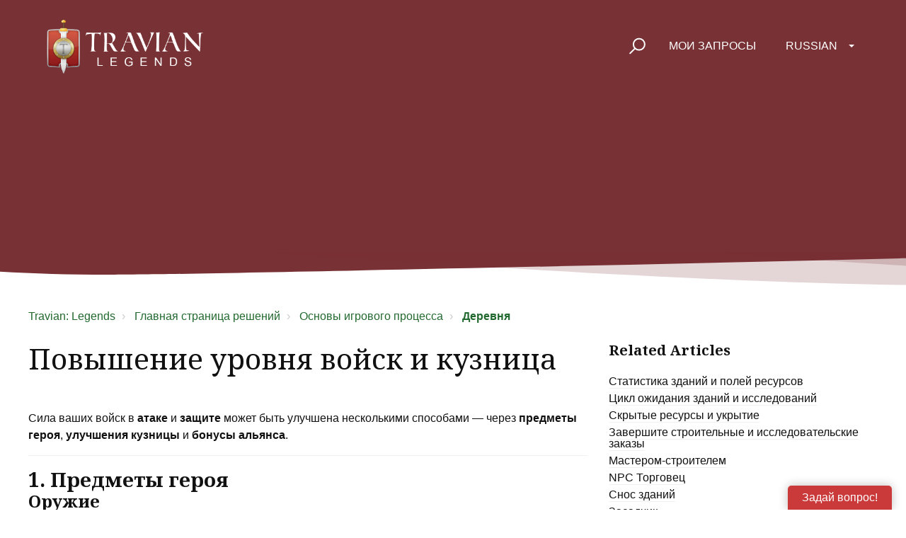

--- FILE ---
content_type: text/html; charset=utf-8
request_url: https://support.travian.com/ru-RU/support/solutions/articles/7000065343-%D1%83%D0%BB%D1%83%D1%87%D1%88%D0%B5%D0%BD%D0%B8%D1%8F-%D0%B2%D0%BE%D0%B9%D1%81%D0%BA-%D0%B8-%D0%BA%D1%83%D0%B7%D0%BD%D0%B8%D1%86%D0%B0
body_size: 14748
content:
<!DOCTYPE html>
       
        <!--[if lt IE 7]><html class="no-js ie6 dew-dsm-theme " lang="ru-RU" dir="ltr" data-date-format="non_us"><![endif]-->       
        <!--[if IE 7]><html class="no-js ie7 dew-dsm-theme " lang="ru-RU" dir="ltr" data-date-format="non_us"><![endif]-->       
        <!--[if IE 8]><html class="no-js ie8 dew-dsm-theme " lang="ru-RU" dir="ltr" data-date-format="non_us"><![endif]-->       
        <!--[if IE 9]><html class="no-js ie9 dew-dsm-theme " lang="ru-RU" dir="ltr" data-date-format="non_us"><![endif]-->       
        <!--[if IE 10]><html class="no-js ie10 dew-dsm-theme " lang="ru-RU" dir="ltr" data-date-format="non_us"><![endif]-->       
        <!--[if (gt IE 10)|!(IE)]><!--><html class="no-js  dew-dsm-theme " lang="ru-RU" dir="ltr" data-date-format="non_us"><!--<![endif]-->
	<head>
		
		<!-- GLEAP AI BOT -->

<script>
!function(Gleap,t,i){if(!(Gleap=window.Gleap=window.Gleap||[]).invoked){for(window.GleapActions=[],Gleap.invoked=!0,Gleap.methods=["identify","setEnvironment","setTicketAttribute","setTags","attachCustomData","setCustomData","removeCustomData","clearCustomData","registerCustomAction","trackEvent","setUseCookies","log","preFillForm","showSurvey","sendSilentCrashReport","startFeedbackFlow","startBot","setAppBuildNumber","setAppVersionCode","setApiUrl","setFrameUrl","isOpened","open","close","on","setLanguage","setOfflineMode","startClassicForm","initialize","disableConsoleLogOverwrite","logEvent","hide","enableShortcuts","showFeedbackButton","destroy","getIdentity","isUserIdentified","clearIdentity","openConversations","openConversation","openHelpCenterCollection","openHelpCenterArticle","openHelpCenter","searchHelpCenter","openNewsArticle","openChecklists","startChecklist","openNews","openFeatureRequests","isLiveMode"],Gleap.f=function(e){return function(){var t=Array.prototype.slice.call(arguments);window.GleapActions.push({e:e,a:t})}},t=0;t<Gleap.methods.length;t++)Gleap[i=Gleap.methods[t]]=Gleap.f(i);Gleap.load=function(){var t=document.getElementsByTagName("head")[0],i=document.createElement("script");i.type="text/javascript",i.async=!0,i.src="https://sdk.gleap.io/latest/index.js",t.appendChild(i)},Gleap.load(),
    Gleap.initialize("clTDrdZj22KUls8AO367tAfHKnRDIqZy")
}}();
</script>


<!-- Script and Css version -->
<script type="text/javascript">
    const VERSION = '1';
</script>

<!-- Title for the page -->
<title> Повышение уровня войск и кузница : Travian: Legends </title>

<!-- Meta information -->

      <meta charset="utf-8" />
      <meta http-equiv="X-UA-Compatible" content="IE=edge,chrome=1" />
      <meta name="description" content= "" />
      <meta name="author" content= "" />
       <meta property="og:title" content="Повышение уровня войск и кузница" />  <meta property="og:url" content="https://support.travian.com/ru-RU/support/solutions/articles/7000065343-%D0%BF%D0%BE%D0%B2%D1%8B%D1%88%D0%B5%D0%BD%D0%B8%D0%B5-%D1%83%D1%80%D0%BE%D0%B2%D0%BD%D1%8F-%D0%B2%D0%BE%D0%B9%D1%81%D0%BA-%D0%B8-%D0%BA%D1%83%D0%B7%D0%BD%D0%B8%D1%86%D0%B0" />  <meta property="og:description" content=" Сила ваших войск в атаке и защите может быть улучшена несколькими способами — через предметы героя, улучшения кузницы и бонусы альянса.   1. Предметы героя  Оружие  Оснащение вашего героя правыми оружиями увеличивает значения атаки и защиты опред..." />  <meta property="og:image" content="https://s3.eu-central-1.amazonaws.com/euc-cdn.freshdesk.com/data/helpdesk/attachments/production/7024854952/logo/ZveDuWTaNwaci91twxS5ya6ylXb9qOesog.png?X-Amz-Algorithm=AWS4-HMAC-SHA256&amp;amp;X-Amz-Credential=AKIAS6FNSMY2XLZULJPI%2F20260120%2Feu-central-1%2Fs3%2Faws4_request&amp;amp;X-Amz-Date=20260120T055327Z&amp;amp;X-Amz-Expires=604800&amp;amp;X-Amz-SignedHeaders=host&amp;amp;X-Amz-Signature=0e225ec95d0f8e93ba6f41952466e1bf9391f308d246649bc1909db894cb45fc" />  <meta property="og:site_name" content="Travian: Legends" />  <meta property="og:type" content="article" />  <meta name="twitter:title" content="Повышение уровня войск и кузница" />  <meta name="twitter:url" content="https://support.travian.com/ru-RU/support/solutions/articles/7000065343-%D0%BF%D0%BE%D0%B2%D1%8B%D1%88%D0%B5%D0%BD%D0%B8%D0%B5-%D1%83%D1%80%D0%BE%D0%B2%D0%BD%D1%8F-%D0%B2%D0%BE%D0%B9%D1%81%D0%BA-%D0%B8-%D0%BA%D1%83%D0%B7%D0%BD%D0%B8%D1%86%D0%B0" />  <meta name="twitter:description" content=" Сила ваших войск в атаке и защите может быть улучшена несколькими способами — через предметы героя, улучшения кузницы и бонусы альянса.   1. Предметы героя  Оружие  Оснащение вашего героя правыми оружиями увеличивает значения атаки и защиты опред..." />  <meta name="twitter:image" content="https://s3.eu-central-1.amazonaws.com/euc-cdn.freshdesk.com/data/helpdesk/attachments/production/7024854952/logo/ZveDuWTaNwaci91twxS5ya6ylXb9qOesog.png?X-Amz-Algorithm=AWS4-HMAC-SHA256&amp;amp;X-Amz-Credential=AKIAS6FNSMY2XLZULJPI%2F20260120%2Feu-central-1%2Fs3%2Faws4_request&amp;amp;X-Amz-Date=20260120T055327Z&amp;amp;X-Amz-Expires=604800&amp;amp;X-Amz-SignedHeaders=host&amp;amp;X-Amz-Signature=0e225ec95d0f8e93ba6f41952466e1bf9391f308d246649bc1909db894cb45fc" />  <meta name="twitter:card" content="summary" />  <link rel="canonical" href="https://support.travian.com/ru-RU/support/solutions/articles/7000065343-%D0%BF%D0%BE%D0%B2%D1%8B%D1%88%D0%B5%D0%BD%D0%B8%D0%B5-%D1%83%D1%80%D0%BE%D0%B2%D0%BD%D1%8F-%D0%B2%D0%BE%D0%B9%D1%81%D0%BA-%D0%B8-%D0%BA%D1%83%D0%B7%D0%BD%D0%B8%D1%86%D0%B0" />  <link rel='alternate' hreflang="ar" href="https://support.travian.com/ar/support/solutions/articles/7000065343-%D8%AA%D8%B1%D9%82%D9%8A%D8%A7%D8%AA-%D8%A7%D9%84%D9%82%D9%88%D8%A7%D8%AA-%D9%88-%D9%88%D8%B1%D8%B4%D8%A9-%D8%A7%D9%84%D8%A3%D8%B3%D9%84%D8%AD%D8%A9"/>  <link rel='alternate' hreflang="cs" href="https://support.travian.com/cs/support/solutions/articles/7000065343-vylep%C5%A1en%C3%AD-jednotek-a-kov%C3%A1rny"/>  <link rel='alternate' hreflang="de" href="https://support.travian.com/de/support/solutions/articles/7000065343-truppenupgrades-und-schmiede"/>  <link rel='alternate' hreflang="en" href="https://support.travian.com/en/support/solutions/articles/7000065343-troop-upgrades-and-smithy"/>  <link rel='alternate' hreflang="es" href="https://support.travian.com/es/support/solutions/articles/7000065343-mejoras-de-tropas-y-herrero"/>  <link rel='alternate' hreflang="fr" href="https://support.travian.com/fr/support/solutions/articles/7000065343-am%C3%A9liorations-des-troupes-et-forge"/>  <link rel='alternate' hreflang="it" href="https://support.travian.com/it/support/solutions/articles/7000065343-aggiornamenti-delle-truppe-e-fucina"/>  <link rel='alternate' hreflang="pl" href="https://support.travian.com/pl/support/solutions/articles/7000065343-udoskonalenia-jednostek-i-ku%C5%BAnia"/>  <link rel='alternate' hreflang="pt-BR" href="https://support.travian.com/pt-BR/support/solutions/articles/7000065343-melhorias-de-tropas-e-ferreiro"/>  <link rel='alternate' hreflang="pt-PT" href="https://support.travian.com/pt-PT/support/solutions/articles/7000065343-melhorias-de-tropas-e-ferreiro"/>  <link rel='alternate' hreflang="ru-RU" href="https://support.travian.com/ru-RU/support/solutions/articles/7000065343-%D0%BF%D0%BE%D0%B2%D1%8B%D1%88%D0%B5%D0%BD%D0%B8%D0%B5-%D1%83%D1%80%D0%BE%D0%B2%D0%BD%D1%8F-%D0%B2%D0%BE%D0%B9%D1%81%D0%BA-%D0%B8-%D0%BA%D1%83%D0%B7%D0%BD%D0%B8%D1%86%D0%B0"/>  <link rel='alternate' hreflang="tr" href="https://support.travian.com/tr/support/solutions/articles/7000065343-asker-y%C3%BCkseltmeleri-ve-demirci"/> 

<!-- Responsive setting -->
<link rel="apple-touch-icon" href="https://s3.eu-central-1.amazonaws.com/euc-cdn.freshdesk.com/data/helpdesk/attachments/production/7024854956/fav_icon/BnUWRi2NOVAzQDW3rLYiEjePT4D9zPHSxg.ico" />
        <link rel="apple-touch-icon" sizes="72x72" href="https://s3.eu-central-1.amazonaws.com/euc-cdn.freshdesk.com/data/helpdesk/attachments/production/7024854956/fav_icon/BnUWRi2NOVAzQDW3rLYiEjePT4D9zPHSxg.ico" />
        <link rel="apple-touch-icon" sizes="114x114" href="https://s3.eu-central-1.amazonaws.com/euc-cdn.freshdesk.com/data/helpdesk/attachments/production/7024854956/fav_icon/BnUWRi2NOVAzQDW3rLYiEjePT4D9zPHSxg.ico" />
        <link rel="apple-touch-icon" sizes="144x144" href="https://s3.eu-central-1.amazonaws.com/euc-cdn.freshdesk.com/data/helpdesk/attachments/production/7024854956/fav_icon/BnUWRi2NOVAzQDW3rLYiEjePT4D9zPHSxg.ico" />
        <meta name="viewport" content="width=device-width, initial-scale=1.0, maximum-scale=5.0, user-scalable=yes" /> 

<meta name="viewport" content="width=device-width, initial-scale=1.0" />
<link rel="preconnect" href="https://fonts.googleapis.com">
<link rel="preconnect" href="https://fonts.gstatic.com" crossorigin>
<link href="https://fonts.googleapis.com/css2?family=Noto+Serif:wght@400;700&display=swap" rel="stylesheet">
<link rel="stylesheet" href="https://use.fontawesome.com/releases/v5.14.0/css/all.css" />
<link rel="stylesheet" href="//cdn.jsdelivr.net/highlight.js/9.10.0/styles/github.min.css" />
<link rel="stylesheet" href="//cdn.jsdelivr.net/jquery.magnific-popup/1.0.0/magnific-popup.css" />



<!-- CMP Integration -->
<script type="text/javascript" data-cmp-ab="1" src="https://cdn.consentmanager.net/delivery/autoblocking/40dcf06677fd.js" data-cmp-host="d.delivery.consentmanager.net" data-cmp-cdn="cdn.consentmanager.net" data-cmp-codesrc="1"></script>
<script data-cmp-ab="1">
    window.cmp_block_ignoredomains = ["eu.fw-cdn.com", "gleap.io", "fw-cdn.com", "freshchat.com", "eu.freshchat.com", "freshdesk.com", "travian.com", "traviangames.com", "jsdelivr.net", "recaptcha.net"];
</script>

<!-- Script and Css version -->
<script>
  const link = document.createElement("link");
  link.rel = "stylesheet";
  link.href = "https://tg-newsbox.traviangames.com/css/freshdesk-portals.css?v=" + VERSION;
  document.head.appendChild(link);
</script>
  
<!-- TG News box -->
<script type="text/javascript">
    const NEWSBOX_URL = 'https://tg-newsbox.traviangames.com';
    const GAME_ID = '09eed1e1-3feb-4cc8-a734-e8c315d311e4';
</script>


		
		<!-- Adding meta tag for CSRF token -->
		<meta name="csrf-param" content="authenticity_token" />
<meta name="csrf-token" content="yZT9ejl/JdLoddcdn2FyuSPPMCHrFAIFfgDnIPyiRVTF4LFNdTlMZINwjXfU+0gy+QLiuVRdGs7JDbybwlRj6g==" />
		<!-- End meta tag for CSRF token -->
		
		<!-- Fav icon for portal -->
		<link rel='shortcut icon' href='https://s3.eu-central-1.amazonaws.com/euc-cdn.freshdesk.com/data/helpdesk/attachments/production/7024854956/fav_icon/BnUWRi2NOVAzQDW3rLYiEjePT4D9zPHSxg.ico' />

		<!-- Base stylesheet -->
 
		<link rel="stylesheet" media="print" href="https://euc-assets7.freshdesk.com/assets/cdn/portal_print-6e04b27f27ab27faab81f917d275d593fa892ce13150854024baaf983b3f4326.css" />
	  		<link rel="stylesheet" media="screen" href="https://euc-assets3.freshdesk.com/assets/cdn/falcon_portal_utils-a58414d6bc8bc6ca4d78f5b3f76522e4970de435e68a5a2fedcda0db58f21600.css" />	

		
		<!-- Theme stylesheet -->

		<link href="/support/theme.css?v=3&amp;d=1768310651" media="screen" rel="stylesheet" type="text/css">

		<!-- Google font url if present -->
		<link href='https://fonts.googleapis.com/css?family=Open+Sans:regular,italic,600,700,700italic' rel='stylesheet' type='text/css' nonce='90wxhd08PI8f/DufdWu41g=='>

		<!-- Including default portal based script framework at the top -->
		<script src="https://euc-assets6.freshdesk.com/assets/cdn/portal_head_v2-d07ff5985065d4b2f2826fdbbaef7df41eb75e17b915635bf0413a6bc12fd7b7.js"></script>
		<!-- Including syntexhighlighter for portal -->
		<script src="https://euc-assets7.freshdesk.com/assets/cdn/prism-841b9ba9ca7f9e1bc3cdfdd4583524f65913717a3ab77714a45dd2921531a402.js"></script>

		

		<!-- Access portal settings information via javascript -->
		 <script type="text/javascript">     var portal = {"language":"en","name":"Travian: Legends","contact_info":"","current_page_name":"article_view","current_tab":"solutions","vault_service":{"url":"https://vault-service-eu.freshworks.com/data","max_try":2,"product_name":"fd"},"current_account_id":439342,"preferences":{"bg_color":"#ECD6AE","header_color":"#282828","help_center_color":"#ECD6AE","footer_color":"#282828","tab_color":"#282828","tab_hover_color":"#F0A701","btn_background":"#f3f5f7","btn_primary_background":"#F0A701","base_font":"Open Sans","text_color":"#183247","headings_font":"Open Sans","headings_color":"#252525","link_color":"#7D4634","link_color_hover":"#93543F","input_focus_ring_color":"#F0A701","non_responsive":"false"},"image_placeholders":{"spacer":"https://euc-assets2.freshdesk.com/assets/misc/spacer.gif","profile_thumb":"https://euc-assets8.freshdesk.com/assets/misc/profile_blank_thumb-4a7b26415585aebbd79863bd5497100b1ea52bab8df8db7a1aecae4da879fd96.jpg","profile_medium":"https://euc-assets9.freshdesk.com/assets/misc/profile_blank_medium-1dfbfbae68bb67de0258044a99f62e94144f1cc34efeea73e3fb85fe51bc1a2c.jpg"},"falcon_portal_theme":true,"current_object_id":7000065343};     var attachment_size = 20;     var blocked_extensions = "";     var allowed_extensions = "";     var store = { 
        ticket: {},
        portalLaunchParty: {} };    store.portalLaunchParty.ticketFragmentsEnabled = false;    store.pod = "eu-central-1";    store.region = "EU"; </script> 


			
	</head>
	<body>
            	
		
		
		<!-- Notification Messages -->
 <div class="alert alert-with-close notice hide" id="noticeajax"></div> 
<div class="layout layout--anonymous">
  <div class="layout__head">
  	

<header class="topbar bt-container topbar--small" data-topbar>
  <div class="cover">
    <div class="bt-container">
    <div class="bt-container-inner topbar__container-inner">
      <div class="topbar__inner">
        <div class="topbar__col clearfix">
          <div class="logo-wrapper">
            <div class="logo">
              <a href="/ru-RU/support/home">
                <img src="https://deek8ilcp2d17.cloudfront.net/travian/t4_legends_logo_white.png" alt="">
              </a>
            </div>
          </div>
          <button type="button" role="button" aria-label="Toggle Navigation" class="lines-button x" data-toggle-menu> <span class="lines"></span> </button>
        </div>

        <div class="topbar__col topbar__menu">
          <div class="topbar__collapse" data-menu>
            <div class="topbar__controls topbar__controls--anonymous">
              <div class="topbar__search">
                <form class="hc-search-form print--remove" autocomplete="off" action="/ru-RU/support/search/solutions" id="hc-search-form" data-csrf-ignore="true">
	<div class="hc-search-input">
	<label for="support-search-input" class="hide">Введите здесь поисковый запрос...</label>
		<input placeholder="Введите здесь поисковый запрос..." type="text"
			name="term" class="special" value=""
            rel="page-search" data-max-matches="10" id="support-search-input">
	</div>
	<div class="hc-search-button">
		<button class="btn btn-primary" aria-label="Поиск" type="submit" autocomplete="off">
			<i class="mobile-icon-search hide-tablet"></i>
			<span class="hide-in-mobile">
				Поиск
			</span>
		</button>
	</div>
</form>
                <button type="button" role="button" class="topbar__btn-search">
                  <svg xmlns="http://www.w3.org/2000/svg" width="23" height="24" viewBox="0 0 23 24">
                    <g fill="none" fill-rule="evenodd" transform="translate(-6 -2)">
                      <circle cx="19.889" cy="11.611" r="8" stroke="#fff" stroke-width="2" transform="rotate(45 19.89 11.61)"/>
                      <path fill="#fff" fill-rule="nonzero" d="M9.34328327,15.6566781 L11.3432833,15.6566781 L11.3432833,25.6606781 C11.3432833,26.2106781 10.8992833,26.6566781 10.3432833,26.6566781 C9.79128327,26.6566781 9.34328327,26.2116781 9.34328327,25.6606781 L9.34328327,15.6566781 Z" transform="rotate(45 10.343 21.157)"/>
                    </g>
                  </svg>
                </button>
              </div>
<!--              <a class="btn btn-topbar" href="/ru-RU/support/tickets/new">
                
                Отправить запрос
                
              </a>-->
              <a class="btn btn-topbar" href="/ru-RU/support/tickets">
                
                Мои запросы
                
              </a>
              <div class="banner-language-selector pull-right" data-tabs="tabs"
                data-toggle='tooltip' data-placement="bottom" title=""><ul class="language-options" role="tablist"><li class="dropdown"><h5 class="dropdown-toggle" data-toggle="dropdown"><span>Russian</span><span class="caret"></span></h5><ul class="dropdown-menu " role="menu" aria-labelledby="dropdownMenu"><li><a class="" tabindex="-1" href="/en/support/solutions/articles/7000065343-troop-upgrades-and-smithy">English</a></li><li><a class="" tabindex="-1" href="/ar/support/solutions/articles/7000065343-%D8%AA%D8%B1%D9%82%D9%8A%D8%A7%D8%AA-%D8%A7%D9%84%D9%82%D9%88%D8%A7%D8%AA-%D9%88-%D9%88%D8%B1%D8%B4%D8%A9-%D8%A7%D9%84%D8%A3%D8%B3%D9%84%D8%AD%D8%A9">Arabic</a></li><li><a class="" tabindex="-1" href="/cs/support/solutions/articles/7000065343-vylep%C5%A1en%C3%AD-jednotek-a-kov%C3%A1rny">Czech</a></li><li><a class="" tabindex="-1" href="/fr/support/solutions/articles/7000065343-am%C3%A9liorations-des-troupes-et-forge">French</a></li><li><a class="" tabindex="-1" href="/de/support/solutions/articles/7000065343-truppenupgrades-und-schmiede">German</a></li><li><a class="" tabindex="-1" href="/it/support/solutions/articles/7000065343-aggiornamenti-delle-truppe-e-fucina">Italian</a></li><li><a class="" tabindex="-1" href="/pl/support/solutions/articles/7000065343-udoskonalenia-jednostek-i-ku%C5%BAnia">Polish</a></li><li><a class="" tabindex="-1" href="/pt-BR/support/solutions/articles/7000065343-melhorias-de-tropas-e-ferreiro">Portuguese (BR)</a></li><li><a class="" tabindex="-1" href="/pt-PT/support/solutions/articles/7000065343-melhorias-de-tropas-e-ferreiro">Portuguese/Portugal</a></li><li><a class="active" tabindex="-1" href="/ru-RU/support/solutions/articles/7000065343-%D0%BF%D0%BE%D0%B2%D1%8B%D1%88%D0%B5%D0%BD%D0%B8%D0%B5-%D1%83%D1%80%D0%BE%D0%B2%D0%BD%D1%8F-%D0%B2%D0%BE%D0%B9%D1%81%D0%BA-%D0%B8-%D0%BA%D1%83%D0%B7%D0%BD%D0%B8%D1%86%D0%B0"><span class='icon-dd-tick-dark'></span>Russian </a></li><li><a class="" tabindex="-1" href="/es/support/solutions/articles/7000065343-mejoras-de-tropas-y-herrero">Spanish</a></li><li><a class="" tabindex="-1" href="/tr/support/solutions/articles/7000065343-asker-y%C3%BCkseltmeleri-ve-demirci">Turkish</a></li></ul></li></ul></div> <div class="welcome">Добро пожаловать <b></b> </div>  <b><a href="/ru-RU/support/login"><b>Вход</b></a></b>
            </div>
          </div>
        </div>
      </div>
    </div>
  </div>
  </div>
  <!-- Newsbox Start-->
  <div id="newsbox" class="newsbox"></div>
  <!-- Newsbox End -->

  <!-- Search and page links for the page -->
  
  
  
</header>


		<div class="waves waves--small " data-wave-small>
		  <svg xmlns="http://www.w3.org/2000/svg" viewBox="0 0 1900 47" xmlns:xlink="http://www.w3.org/1999/xlink">
		    <g fill="none" fill-rule="evenodd">
		      <path fill-rule="nonzero" d="M403.925926,32 C583.088889,32 1900,0 1900,0 L0,0 C0,0 163.540741,32 403.925926,32 Z" transform="translate(-250)" />
		      <path fill-opacity="0.2" fill-rule="nonzero" d="M1342.66667,76 C1552.37037,76 1900,0.2 1900,0.2 L0,0.2 C0,0.2 896.518519,76 1342.66667,76 Z" transform="translate(0 -29)"  />
		      <path fill-opacity="0.2" fill-rule="nonzero" d="M1342.66667,76 C1552.37037,76 1900,0.2 1900,0.2 L0,0.2 C0,0.2 896.518519,76 1342.66667,76 Z" transform="translate(617 -29)"  />
		    </g>
		  </svg>
		</div>

  </div>
  <div class="layout__content">

    
      <div class="bt-container">
        <div class="bt-container-inner">
    
        
    <div class="article-page">
  <div class="row clearfix">
    <div class="column column--sm-12">
      <ol class="breadcrumbs">
        <li>
          <a href="/ru-RU/support/home">Travian: Legends</a>

        </li>
        <li title="Главная страница решений">
		<a href="/ru-RU/support/solutions">Главная страница решений</a>
        </li>
        <li title="Основы игрового процесса">
          <a href="/ru-RU/support/solutions/7000038669">Основы игрового процесса</a>
        </li>
        <li title="Деревня">
          <b><a href="/ru-RU/support/solutions/folders/7000044899">Деревня</a></b>
        </li>
      </ol>
    </div>
  </div>

  <div class="row clearfix">
    <div class="column column--sm-8">
      <article class="article clearfix" itemscope itemtype="http://schema.org/Article">
        <header class="article-header">
          <h1 class="article__title" itemprop="name">
            Повышение уровня войск и кузница
          </h1>

          <div class="article-meta">
            <div class="article-meta__col article-meta__col--main">
              <div class="entry-info">
                <div class="entry-info__content">
                  <!-- <div class="meta">Изменено: Чт, 6 Ноя, 2025 на  2:20 PM</div> -->
                </div>
              </div>
            </div>
          </div>
        </header>

        <div class="article__body markdown" itemprop="articleBody">
          <p data-end="370" data-start="206">Сила ваших войск в <strong data-end="247" data-start="237">атаке</strong> и <strong data-end="263" data-start="252">защите</strong> может быть улучшена несколькими способами — через <strong data-end="320" data-start="306">предметы героя</strong>, <strong data-end="341" data-start="322">улучшения кузницы</strong> и <strong data-end="367" data-start="347">бонусы альянса</strong>.</p><hr data-start="413" data-end="416"><h2 data-end="436" data-start="418">1. Предметы героя</h2><h3 data-end="451" data-start="438">Оружие</h3><p data-end="669" data-start="452" dir="ltr">Оснащение вашего героя <strong data-end="499" data-start="477">правыми оружиями</strong> увеличивает <strong data-end="543" data-start="514">значения атаки и защиты</strong> определенных типов войск.<br data-start="568" data-end="571"> &gt; <a class="decorated-link" data-end="667" data-start="574" href="https://support.travian.com/en/support/solutions/articles/7000068825" rel="noopener" target="_new">Предметы правой руки героя</a></p><h3 data-end="697" data-start="671">Рог натарианцев</h3><p data-end="828" data-start="698">Этот особый предмет героя увеличивает <strong data-end="754" data-start="735">силу атаки</strong> вашего героя и всех сопутствующих войск <strong data-end="825" data-start="796">при атаке на натарианцев</strong>.</p><hr data-start="830" data-end="833"><h2 data-end="868" data-start="835">2. Бонус металлургии альянса</h2><p data-end="1097" data-start="870" dir="ltr">Ваш альянс может разблокировать <strong data-end="919" data-start="899">бонус металлургии</strong>, который увеличивает как <strong data-end="952" data-start="939">атакующую</strong>, так и <strong data-end="976" data-start="957">защитную силу</strong> для войск всех членов.<br data-start="1001" data-end="1004"> &gt; <a class="decorated-link" data-end="1095" data-start="1007" href="https://support.travian.com/en/support/solutions/articles/7000060369" rel="noopener" target="_new">Бонусы альянса</a></p><hr data-start="1099" data-end="1102"><h2 data-end="1122" data-start="1104">3. Кузница</h2><p data-end="1186" data-start="1124"><strong data-end="1138" data-start="1128">Кузница</strong> улучшает оружие и броню ваших юнитов.</p><ul data-end="1416" data-start="1187"><li data-end="1256" data-start="1187"><p data-end="1256" data-start="1189">Каждое улучшение увеличивает <strong data-end="1237" data-start="1216">боевую эффективность</strong> типа войск.</p></li><li data-end="1330" data-start="1257"><p data-end="1330" data-start="1259">Чем выше <strong data-end="1290" data-start="1274">уровень кузницы</strong>, тем больше вы можете улучшить ваши юниты.</p></li><li data-end="1416" data-start="1331"><p data-end="1416" data-start="1333">Уровень улучшения <strong data-end="1385" data-start="1358">конкретен для деревни</strong>, в которой находится кузница.</p></li></ul><h3 data-end="1435" data-start="1418">Ключевые детали</h3><ul data-end="1830" data-start="1436"><li data-end="1513" data-start="1436"><p data-end="1513" data-start="1438">Улучшения применяются ко <strong data-end="1510" data-start="1456">всем юнитам этого типа, обученным в одной и той же деревне</strong>.</p></li><li data-end="1572" data-start="1514"><p data-end="1572" data-start="1516">Юниты, обученные в другой деревне, <strong data-end="1569" data-start="1553">не затрагиваются</strong>.</p></li><li data-end="1710" data-start="1573"><p data-end="1710" data-start="1575"><strong data-end="1598" data-start="1579">Сила эффекта</strong> зависит от <strong data-end="1641" data-start="1614">потребления ресурсов юнита</strong> — юниты с более высокой стоимостью содержания получают большее улучшение за уровень улучшения.</p></li><li data-end="1830" data-start="1711"><p data-end="1830" data-start="1713" dir="ltr">Когда <strong data-end="1735" data-start="1718">объединение войск</strong> включено, объединенные юниты унаследуют <strong data-end="1790" data-start="1773">уровень улучшения</strong> деревни, в которую они перемещаются.</p></li></ul><p data-end="1930" data-start="1832"></p><hr data-start="1932" data-end="1935"><p data-end="2099" data-start="1937" dir="ltr">✅ <strong data-end="1947" data-start="1939">Совет:</strong><br data-start="1947" data-end="1950">Всегда продолжайте улучшать вашу кузницу по мере роста вашей армии. Даже небольшие улучшения многих войск складываются в значительную разницу в исходах битвы.</p><p dir="ltr"><br></p><p><iframe src="https://knowledgebase.legends.travian.com/en-US/buildings/13" width="100%" sandbox="allow-scripts allow-forms allow-same-origin allow-presentation" style="border: none; height: 1280px;"></iframe></p><p><br></p>
        </div>

        
      </article>

      <footer class="article-footer clearfix">
     <!--   <p class="article-vote" id="voting-container" 
											data-user-id="" 
											data-article-id="7000065343"
											data-language="ru-RU">
										Была ли эта статья полезной?<span data-href="/ru-RU/support/solutions/articles/7000065343/thumbs_up" class="vote-up a-link" id="article_thumbs_up" 
									data-remote="true" data-method="put" data-update="#voting-container" 
									data-user-id=""
									data-article-id="7000065343"
									data-language="ru-RU"
									data-update-with-message="Рады были помочь. Благодарим за отзыв.">
								Да</span><span class="vote-down-container"><span data-href="/ru-RU/support/solutions/articles/7000065343/thumbs_down" class="vote-down a-link" id="article_thumbs_down" 
									data-remote="true" data-method="put" data-update="#vote-feedback-form" 
									data-user-id=""
									data-article-id="7000065343"
									data-language="ru-RU"
									data-hide-dom="#voting-container" data-show-dom="#vote-feedback-container">
								Нет</span></span></p><a class="hide a-link" id="vote-feedback-form-link" data-hide-dom="#vote-feedback-form-link" data-show-dom="#vote-feedback-container">Отправить отзыв</a><div id="vote-feedback-container"class="hide">	<div class="lead">Извините, что не удалось помочь. У вас есть идеи, что можно улучшить в этой статье?</div>	<div id="vote-feedback-form">		<div class="sloading loading-small loading-block"></div>	</div></div>-->
      </footer>
    </div>
    <div class="column column--sm-4">
      <div class="article-sidebar">
        
          <div class="related-articles">
            <h4 class="related-articles__title">Related Articles</h4>
            <ul class="related-articles__list">
              
                
                <li>
                  <a href="/ru-RU/support/solutions/articles/7000090158-%D1%81%D1%82%D0%B0%D1%82%D0%B8%D1%81%D1%82%D0%B8%D0%BA%D0%B0-%D0%B7%D0%B4%D0%B0%D0%BD%D0%B8%D0%B9-%D0%B8-%D0%BF%D0%BE%D0%BB%D0%B5%D0%B9-%D1%80%D0%B5%D1%81%D1%83%D1%80%D1%81%D0%BE%D0%B2">Статистика зданий и полей ресурсов</a>
                  </li>
                
              
                
                <li>
                  <a href="/ru-RU/support/solutions/articles/7000063342-%D1%86%D0%B8%D0%BA%D0%BB-%D0%BE%D0%B6%D0%B8%D0%B4%D0%B0%D0%BD%D0%B8%D1%8F-%D0%B7%D0%B4%D0%B0%D0%BD%D0%B8%D0%B9-%D0%B8-%D0%B8%D1%81%D1%81%D0%BB%D0%B5%D0%B4%D0%BE%D0%B2%D0%B0%D0%BD%D0%B8%D0%B9">Цикл ожидания зданий и исследований</a>
                  </li>
                
              
                
                <li>
                  <a href="/ru-RU/support/solutions/articles/7000068298-%D1%81%D0%BA%D1%80%D1%8B%D1%82%D1%8B%D0%B5-%D1%80%D0%B5%D1%81%D1%83%D1%80%D1%81%D1%8B-%D0%B8-%D1%83%D0%BA%D1%80%D1%8B%D1%82%D0%B8%D0%B5">Скрытые ресурсы и укрытие</a>
                  </li>
                
              
                
                <li>
                  <a href="/ru-RU/support/solutions/articles/7000061579-%D0%B7%D0%B0%D0%B2%D0%B5%D1%80%D1%88%D0%B8%D1%82%D0%B5-%D1%81%D1%82%D1%80%D0%BE%D0%B8%D1%82%D0%B5%D0%BB%D1%8C%D0%BD%D1%8B%D0%B5-%D0%B8-%D0%B8%D1%81%D1%81%D0%BB%D0%B5%D0%B4%D0%BE%D0%B2%D0%B0%D1%82%D0%B5%D0%BB%D1%8C%D1%81%D0%BA%D0%B8%D0%B5-%D0%B7%D0%B0%D0%BA%D0%B0%D0%B7%D1%8B">Завершите строительные и исследовательские заказы</a>
                  </li>
                
              
                
                <li>
                  <a href="/ru-RU/support/solutions/articles/7000062813-%D0%BC%D0%B0%D1%81%D1%82%D0%B5%D1%80%D0%BE%D0%BC-%D1%81%D1%82%D1%80%D0%BE%D0%B8%D1%82%D0%B5%D0%BB%D0%B5%D0%BC">Мастером-строителем</a>
                  </li>
                
              
                
                <li>
                  <a href="/ru-RU/support/solutions/articles/7000062807-npc-%D1%82%D0%BE%D1%80%D0%B3%D0%BE%D0%B2%D0%B5%D1%86">NPC Торговец</a>
                  </li>
                
              
                
                <li>
                  <a href="/ru-RU/support/solutions/articles/7000061165-%D1%81%D0%BD%D0%BE%D1%81-%D0%B7%D0%B4%D0%B0%D0%BD%D0%B8%D0%B9">Снос зданий</a>
                  </li>
                
              
                
              
                
                <li>
                  <a href="/ru-RU/support/solutions/articles/7000065346-%D0%B7%D0%B0%D1%81%D0%B0%D0%B4%D1%87%D0%B8%D0%BA">Засадчик</a>
                  </li>
                
              
                
                <li>
                  <a href="/ru-RU/support/solutions/articles/7000062844-%D0%BE%D0%B1%D0%B7%D0%BE%D1%80-%D1%86%D0%B5%D0%BD%D1%82%D1%80%D0%B0%D0%BB%D1%8C%D0%BD%D0%BE%D0%B9-%D0%B4%D0%B5%D1%80%D0%B5%D0%B2%D0%BD%D0%B8">Обзор центральной деревни</a>
                  </li>
                
              
                
                <li>
                  <a href="/ru-RU/support/solutions/articles/7000091779-%D0%B1%D1%8B%D1%81%D1%82%D1%80%D1%8B%D0%B5-%D1%81%D1%81%D1%8B%D0%BB%D0%BA%D0%B8">Быстрые ссылки</a>
                  </li>
                
              
                
                <li>
                  <a href="/ru-RU/support/solutions/articles/7000091780-%D0%B3%D1%80%D1%83%D0%BF%D0%BF%D1%8B-%D1%81%D0%BF%D0%B8%D1%81%D0%BA%D0%BE%D0%B2-%D0%B4%D0%B5%D1%80%D0%B5%D0%B2%D0%B5%D0%BD%D1%8C">Группы списков деревень</a>
                  </li>
                
              
            </ul>
          </div>
        
      </div>
    </div>
  </div>
</div>
        
    
        </div>
      </div>
    

  </div>
  
  <div class="layout__footer">
		<footer class="footer-container">
  <div class="footer-container__wrapper bt-container">
    <div class="waves waves--footer">
      <svg xmlns="http://www.w3.org/2000/svg" viewBox="0 0 1900 100" width="1900" xmlns:xlink="http://www.w3.org/1999/xlink">
        <g transform="translate(-578)">
          <path class="waves__wave waves__wave-footer-with-opacity" d="M0,74.3635517 C0,74.3635517 149.686491,112.453979 552.5,94.3635517 C955.313509,76.2731247 1085.21689,63.4466345 1336,24.3635517 C1586.78311,-14.7195311 1900,116 1900,116 L1900,684.363552 L0,684.363552 L0,74.3635517 Z" opacity="0.4"/>
          <path class="waves__wave waves__wave-footer-with-opacity" d="M578,21 C578,21 700,-7.5 1130.5,61.7525987 C1561,131.005197 1663.21689,18.4672903 1914,3.21512382 C2164.78311,-12.0370427 2478,51.0201205 2478,51.0201205 L2478,292 L578,292 L578,21 Z" opacity="0.4"/>
          <path class="waves__wave waves__wave--footer-primary" d="M578,81.0871789 C729,43 948.5,20.5 1208.5,38.5 C1468.5,56.5 2141,147 2478,10 C2478,159 2478,645.450731 2478,645.450731 L578,645.450731 C578,645.450731 578,129 578,81.0871789 Z"/>
        </g>
      </svg>
    </div>
        <section class="footer-submit-ticket" data-footer-submit-ticket>
          <h2 class="footer-submit-ticket__title">
            
Не можете найти ответ на свой вопрос?

          </h2>
          <h4 class="footer-submit-ticket__subtitle">
            
Позвольте нам помочь.

          </h4>
	
			
			
			  <a href="https://support.travian.com/en/support/solutions/articles/7000058497" target="_blank" class="btn btn--default">
            
            Known Bugs & Issues
            
          </a>
          
          <a href="/ru-RU/support/tickets/new" class="btn btn--default">
            
            Отправить запрос
            
          </a>

           </section>    
    <div class="bt-container-inner footer-container__inner">
      <div class="footer-container__col footer-container__col--copyright">
        <a href="https://www.traviangames.com/terms">
          
Общие условия

        </a>
        <a href="https://www.travian.com/imprint">
          
Контакты

        </a>
      </div>
      <div class="footer-container__col footer-container__col--social-links">
        <a href="https://www.facebook.com/traviannews/" target="_blank" class="footer-social-link fab fa-facebook-f"></a>
        <a href="https://discord.com/invite/A9xrMpz" target="_blank" class="footer-social-link fab fa-discord"></a>
        <a href="https://www.youtube.com/user/TravianBrowsergame" target="_blank" class="footer-social-link fab fa-youtube"></a>
      </div>
    </div>
  </div>

  <script>
    <!-- Hide "my tickets" link if user is not login -->
    var userLoggedIn = false;
    if(!userLoggedIn) {
      var link = document.getElementById('supportTicketsLink');
      if (link) {
        link.style.display = 'none';
      }
    }
    
    <!-- Remove custom ugly css from languages menu -->
    var elements = document.querySelectorAll('ul li a span');
    [].forEach.call(elements, function(el) {
      el.classList.remove("label");
      el.classList.remove("pull-right");
    }); 
                                                
    // Adjust supported languages
    let supportedLanguages = [
      'en', 'de', 'it', 'fr', 'pt-PT', 'es', 'nl', 'cz', 'sk', 'el', 'tr', 'ru', 'ru-RU', 'id', 'lt', 'ms',
      'pl', 'bs', 'hr', 'sr', 'hu', 'ar', 'sl', 'sr', 'vi', 'cs'
    ];

    let languageElements = document.querySelectorAll('ul.language-options > li > ul > li > a');
    [].forEach.call(languageElements, function (element) {
      let arr = element.getAttribute('href').split('/');
      let languageCode = arr[1];

      if (!supportedLanguages.includes(languageCode)) {
        element.parentElement.remove();
      }
    });

    <!-- Hide sidebar if ticket survey is empty -->
    var survey = document.getElementById('ticket__survey');
    if (survey && survey.textContent.trim() === '') {
      survey.parentElement.remove();
    }

    <!-- Modify bullet colored list for arabic language -->
    var currentLanguageCode = 'ru-RU';
    if (currentLanguageCode === 'ar') {
      jQuery.find('.list-bullet li').each(function (e) {
        e.classList.add("arabic-list-li");
      });
    }
  </script>

</footer>

  </div>
</div>

<script src="//cdn.jsdelivr.net/jquery.magnific-popup/1.0.0/jquery.magnific-popup.min.js"></script>
<script src="//cdn.jsdelivr.net/highlight.js/9.10.0/highlight.min.js"></script>

<script>
	(function($) {
  hljs.initHighlightingOnLoad();

  var BT_SETTINGS = {
    css: {
      activeClass: 'is-active',
      hiddenClass: 'is-hidden',
      visibleClass: 'is-visible'
    }
  };

	  var $topbar = $('[data-topbar]');
	  var $topSearchBar = $('.topbar__search .hc-search-form');
	  var $topSearchBarQuery = $topSearchBar.find('input.special');
	  var $topSearchBarBtn = $('.topbar__btn-search');

	  $topbar.removeClass(BT_SETTINGS.css.hiddenClass);

	  $('[data-toggle-menu]').click(function() {
	    $(this).toggleClass(BT_SETTINGS.css.activeClass);
	    $('[data-menu]').toggle();
	  });

	  $('.image-with-lightbox').magnificPopup({
	    type: 'image',
	    closeOnContentClick: true,
	    closeBtnInside: false,
	    fixedContentPos: true,
	    mainClass: 'mfp-with-zoom', // class to remove default margin from left and right side
	    image: {
	      verticalFit: true
	    },
	    zoom: {
	      enabled: true,
	      duration: 300 // don't foget to change the duration also in CSS
	    }
	  });

	  $('.image-with-video-icon').magnificPopup({
	    disableOn: 700,
	    type: 'iframe',
	    mainClass: 'mfp-fade',
	    removalDelay: 160,
	    preloader: false,
	    fixedContentPos: false
	  });

	  $('.accordion__item-title').on('click', function() {
	    var $title = $(this);
	    $title.toggleClass('accordion__item-title--active');
	    $title
	      .parents('.accordion__item')
	      .find('.accordion__item-content')
	      .slideToggle();
	  });

	  $('.tabs-link').click(function(e) {
	    e.preventDefault();
	    var $link = $(this);
	    var tabIndex = $link.index();
	    var $tab = $link.parents('.tabs').find('.tab').eq(tabIndex);
	    $link
	      .addClass(BT_SETTINGS.css.activeClass)
	      .siblings()
	      .removeClass(BT_SETTINGS.css.activeClass);
	    $tab
	      .removeClass(BT_SETTINGS.css.hiddenClass)
	      .siblings('.tab')
	      .addClass(BT_SETTINGS.css.hiddenClass);
	  });

	  $topSearchBarBtn.click(function() {
	    $(this).addClass(BT_SETTINGS.css.hiddenClass);
	    $topSearchBar.addClass(BT_SETTINGS.css.visibleClass);
	    $topSearchBarQuery.focus();
	  });

	  $(document).mouseup(function(e) {
	    if (!$topSearchBarQuery.is(e.target)) {
	      $topSearchBar.removeClass(BT_SETTINGS.css.visibleClass);
	      $topSearchBarBtn.removeClass(BT_SETTINGS.css.hiddenClass);
	    }
	  });

	  // Fix animated icons
	  $('.fa-spin').empty();

	  $('.topbar__search input.special').attr('placeholder', 'Search');
	})(jQuery);
</script>



			<script src="https://euc-assets7.freshdesk.com/assets/cdn/portal_bottom-0fe88ce7f44d512c644a48fda3390ae66247caeea647e04d017015099f25db87.js"></script>

		<script src="https://euc-assets8.freshdesk.com/assets/cdn/redactor-642f8cbfacb4c2762350a557838bbfaadec878d0d24e9a0d8dfe90b2533f0e5d.js"></script> 
		<script src="https://euc-assets6.freshdesk.com/assets/cdn/lang/ru-ru-ed22df81859b077c0ca28222c3224c9041ed27a99240c16479451a6e85202c9d.js"></script>
		<!-- for i18n-js translations -->
  		<script src="https://euc-assets8.freshdesk.com/assets/cdn/i18n/portal/ru-RU-01569d3a468b1140492f4cf2a5613a8791c106794dc9af03def618ecc7704e6b.js"></script>
		<!-- Including default portal based script at the bottom -->
		<script nonce="90wxhd08PI8f/DufdWu41g==">
//<![CDATA[
	
	jQuery(document).ready(function() {
					
		// Setting the locale for moment js
		moment.lang('ru-ru');

		var validation_meassages = {"required":"Это обязательное поле.","remote":"Задайте фиксированные параметры для этого поля.","email":"Введите действительный адрес электронной почты","url":"Такой URL-адрес не существует.","date":"Введите допустимую дату.","dateISO":"Введите допустимую дату (ISO).","number":"Введите допустимый номер.","digits":"Введите только цифры.","creditcard":"Введите допустимый номер кредитной карты.","equalTo":"Введите это значение повторно.","two_decimal_place_warning":"Значение не может иметь более двух цифр после запятой","select_atleast_one":"Выберите хотя бы один вариант.","select2_minimum_limit":"Пожалуйста введите %{char_count} или более символов","select2_maximum_limit":"Вы можете выбрать максимум %{limit} %{container}","integration_no_match":"нет подходящих данных...","ember_method_name_reserved":"Это имя зарезервировано и не может быть использовано. Выберите другое имя."}	

		jQuery.extend(jQuery.validator.messages, validation_meassages );


		jQuery(".call_duration").each(function () {
			var format,time;
			if (jQuery(this).data("time") === undefined) { return; }
			if(jQuery(this).hasClass('freshcaller')){ return; }
			time = jQuery(this).data("time");
			if (time>=3600) {
			 format = "hh:mm:ss";
			} else {
				format = "mm:ss";
			}
			jQuery(this).html(time.toTime(format));
		});
	});

	// Shortcuts variables
	var Shortcuts = {"global":{"help":"?","save":"mod+return","cancel":"esc","search":"/","status_dialog":"mod+alt+return","save_cuctomization":"mod+shift+s"},"app_nav":{"dashboard":"g d","tickets":"g t","social":"g e","solutions":"g s","forums":"g f","customers":"g c","reports":"g r","admin":"g a","ticket_new":"g n","compose_email":"g m"},"pagination":{"previous":"alt+left","next":"alt+right","alt_previous":"j","alt_next":"k"},"ticket_list":{"ticket_show":"return","select":"x","select_all":"shift+x","search_view":"v","show_description":"space","unwatch":"w","delete":"#","pickup":"@","spam":"!","close":"~","silent_close":"alt+shift+`","undo":"z","reply":"r","forward":"f","add_note":"n","scenario":"s"},"ticket_detail":{"toggle_watcher":"w","reply":"r","forward":"f","add_note":"n","close":"~","silent_close":"alt+shift+`","add_time":"m","spam":"!","delete":"#","show_activities_toggle":"}","properties":"p","expand":"]","undo":"z","select_watcher":"shift+w","go_to_next":["j","down"],"go_to_previous":["k","up"],"scenario":"s","pickup":"@","collaboration":"d"},"social_stream":{"search":"s","go_to_next":["j","down"],"go_to_previous":["k","up"],"open_stream":["space","return"],"close":"esc","reply":"r","retweet":"shift+r"},"portal_customizations":{"preview":"mod+shift+p"},"discussions":{"toggle_following":"w","add_follower":"shift+w","reply_topic":"r"}};
	
	// Date formats
	var DATE_FORMATS = {"non_us":{"moment_date_with_week":"ddd, D MMM, YYYY","datepicker":"d M, yy","datepicker_escaped":"d M yy","datepicker_full_date":"D, d M, yy","mediumDate":"d MMM, yyyy"},"us":{"moment_date_with_week":"ddd, MMM D, YYYY","datepicker":"M d, yy","datepicker_escaped":"M d yy","datepicker_full_date":"D, M d, yy","mediumDate":"MMM d, yyyy"}};

	var lang = { 
		loadingText: "Подождите...",
		viewAllTickets: "Посмотреть все заявки"
	};


//]]>
</script> 

		

		<img src='/ru-RU/support/solutions/articles/7000065343-%D0%BF%D0%BE%D0%B2%D1%8B%D1%88%D0%B5%D0%BD%D0%B8%D0%B5-%D1%83%D1%80%D0%BE%D0%B2%D0%BD%D1%8F-%D0%B2%D0%BE%D0%B9%D1%81%D0%BA-%D0%B8-%D0%BA%D1%83%D0%B7%D0%BD%D0%B8%D1%86%D0%B0/hit' alt='Число просмотров статьи' aria-hidden='true'/>
		<script type="text/javascript">
     		I18n.defaultLocale = "en";
     		I18n.locale = "ru-RU";
		</script>
			
    	


		<!-- Include dynamic input field script for signup and profile pages (Mint theme) -->

	</body>
</html>


--- FILE ---
content_type: text/html
request_url: https://knowledgebase.legends.travian.com/en-US/buildings/13
body_size: 369
content:
<!DOCTYPE html>
<html lang="en">
<head>
    <meta charset="UTF-8">
    <title>Travian Buildings</title>
    <link href="/main.css" media="screen, projection" rel="stylesheet" type="text/css"/>
    <script defer src="/vendor.js" type="text/javascript"></script>
    <script defer src="/runtime.js" type="text/javascript"></script>
    <script defer src="/main.js" type="text/javascript"></script>
</head>
<body>
    <div id="react-router-root"></div>
</body>
</html>


--- FILE ---
content_type: text/css
request_url: https://knowledgebase.legends.travian.com/main.css
body_size: 56307
content:
.travianBuildingOverview{overflow-x:auto;padding:1em}.travianBuildingOverview .gap-1{gap:.2em}.travianBuildingOverview .gap-2{gap:.4em}.travianBuildingOverview .gap-5{gap:1em}.travianBuildingOverview .gap-10{gap:2em}.travianBuildingOverview .mb-1{margin-bottom:.2em}.travianBuildingOverview .mt-1{margin-top:.2em}.travianBuildingOverview .my-1{margin-bottom:.2em;margin-top:.2em}.travianBuildingOverview .mb-2{margin-bottom:.4em}.travianBuildingOverview .mt-2{margin-top:.4em}.travianBuildingOverview .my-2{margin-bottom:.4em;margin-top:.4em}.travianBuildingOverview .mb-3{margin-bottom:.6em}.travianBuildingOverview .mt-3{margin-top:.6em}.travianBuildingOverview .my-3{margin-bottom:.6em;margin-top:.6em}.travianBuildingOverview .mb-4{margin-bottom:.8em}.travianBuildingOverview .mt-4{margin-top:.8em}.travianBuildingOverview .my-4{margin-bottom:.8em;margin-top:.8em}.travianBuildingOverview .mb-5{margin-bottom:1em}.travianBuildingOverview .mt-5{margin-top:1em}.travianBuildingOverview .my-5{margin-bottom:1em;margin-top:1em}.travianBuildingOverview .mainBuildingInput{width:3em}.travianBuildingOverview .categoryContainer{column-gap:1em;display:flex;flex-wrap:wrap;row-gap:3em;width:100%}.travianBuildingOverview .categoryContainer>*{flex-basis:240px;flex-grow:1}.travianBuildingOverview .categoryContainer .buildingsContainer{border-radius:.125em;cursor:pointer;font-size:1.15em}.travianBuildingOverview .categoryContainer .buildingContainer{border:1px solid #0000;padding:0 .2em}.travianBuildingOverview .categoryContainer .buildingContainer:hover{background-color:#d6d6d6}.travianBuildingOverview .categoryContainer .buildingContainer.buildingRequirementState-required{background-color:#00ff0040;border:1px solid lime}.travianBuildingOverview .categoryContainer .buildingContainer.buildingRequirementState-requiredAlt{background-color:rgba(0,255,0,.125);border:1px solid #00ff0080}.travianBuildingOverview .categoryContainer .buildingContainer.buildingRequirementState-blocked{background-color:#ff000040;border:1px solid red}.travianBuildingOverview .categoryContainer .buildingContainer .levelRequirementContainer{font-weight:700}.travianBuildingOverview .categoryContainer .categoryHeader{font-size:1.4em;font-weight:700}.travianBuildingOverview .buildingDetailContainer{max-width:1024px;min-width:625px}.travianBuildingOverview .buildingDetailContainer .buildingHeader .buildingTitleImage{height:32px}.travianBuildingOverview .buildingDetailContainer .buildingHeader .buildingTitle{font-size:1.4em;font-weight:700}.travianBuildingOverview .buildingDetailContainer .buildingHeader .buildingClose{cursor:pointer;font-weight:700;height:32px;width:32px}.travianBuildingOverview .buildingDetailContainer .buildingLevelTable .buildingLevelRow>div{word-wrap:break-word;word-break:break-all}@media not screen and (max-width:1023px){.travianBuildingOverview .buildingDetailContainer .buildingLevelTable .buildingLevelRow>div{grid-area:unset!important}.travianBuildingOverview .buildingDetailContainer .buildingLevelTable .valueIcon{display:none!important}.travianBuildingOverview .buildingDetailContainer .buildingLevelTable.effectCount0 .buildingLevelRow{grid-template-columns:4em repeat(5,1fr) 4em 4em repeat(1,1fr)}.travianBuildingOverview .buildingDetailContainer .buildingLevelTable.effectCount1 .buildingLevelRow{grid-template-columns:4em repeat(5,1fr) 4em 4em repeat(2,1fr)}.travianBuildingOverview .buildingDetailContainer .buildingLevelTable.effectCount2 .buildingLevelRow{grid-template-columns:4em repeat(5,1fr) 4em 4em repeat(3,1fr)}.travianBuildingOverview .buildingDetailContainer .buildingLevelTable.effectCount3 .buildingLevelRow{grid-template-columns:4em repeat(5,1fr) 4em 4em repeat(4,1fr)}.travianBuildingOverview .buildingDetailContainer .buildingLevelTable .buildingLevelRow>div:last-child{padding:0 .33em}}@media only screen and (max-width:1023px){.travianBuildingOverview .buildingDetailContainer .buildingLevelTable .buildingLevelRow>:first-child,.travianBuildingOverview .buildingDetailContainer .buildingLevelTable .buildingLevelRow>:nth-child(2),.travianBuildingOverview .buildingDetailContainer .buildingLevelTable .buildingLevelRow>:nth-child(3),.travianBuildingOverview .buildingDetailContainer .buildingLevelTable .buildingLevelRow>:nth-child(4),.travianBuildingOverview .buildingDetailContainer .buildingLevelTable .buildingLevelRow>:nth-child(5),.travianBuildingOverview .buildingDetailContainer .buildingLevelTable .buildingLevelRow>:nth-child(6){background-color:#f2f2f2}.travianBuildingOverview .buildingDetailContainer .buildingLevelTable.effectCount0 .buildingLevelRow{grid-template-areas:"lvl r1 r2 r3 r4 sum" ". pop cp time . .";grid-template-columns:4em repeat(5,1fr)}.travianBuildingOverview .buildingDetailContainer .buildingLevelTable.effectCount1 .buildingLevelRow{grid-template-areas:"lvl r1 r2 r3 r4 sum" ". pop cp time f0 .";grid-template-columns:4em repeat(5,1fr)}.travianBuildingOverview .buildingDetailContainer .buildingLevelTable.effectCount2 .buildingLevelRow{grid-template-areas:"lvl r1 r2 r3 r4 sum" ". pop cp time f0 f1";grid-template-columns:4em repeat(5,1fr)}}.travianBuildingOverview .buildingDetailContainer .buildingLevelTable .buildingLevelRow{display:grid;text-align:right}.travianBuildingOverview .buildingDetailContainer .buildingLevelTable .buildingLevelRow>div:first-child{text-align:left}.travianBuildingOverview .buildingDetailContainer .buildingLevelTable .buildingLevelRow .valueWithIcon{align-items:center;display:grid;grid-template-columns:1fr auto}.travianBuildingOverview .buildingDetailContainer .buildingLevelTable .buildingLevelRow .valueWithIcon .valueIcon{align-items:center;display:flex;margin-left:.4em}.travianBuildingOverview .buildingDetailContainer .buildingLevelTable .buildingLevelRowData{cursor:pointer}@media not screen and (max-width:1023px){.travianBuildingOverview .buildingDetailContainer .buildingLevelTable .buildingLevelRowData:nth-child(2n){background-color:#f2f2f2}}.travianBuildingOverview .buildingDetailContainer .buildingLevelTable .buildingLevelRowData.levelSelectionBorder,.travianBuildingOverview .buildingDetailContainer .buildingLevelTable .buildingLevelRowData.levelSelectionBorder>*{background-color:#d6d6d6}.travianBuildingOverview .buildingDetailContainer .buildingLevelTable .buildingLevelRowData.levelSelectionInterior,.travianBuildingOverview .buildingDetailContainer .buildingLevelTable .buildingLevelRowData.levelSelectionInterior>*{background-color:#e0e0e0}.travianBuildingOverview .buildingDetailContainer .buildingLevelTable .aggregationRow,.travianBuildingOverview .buildingDetailContainer .buildingLevelTable .buildingLevelHeader{font-weight:700}.travianBuildingOverview .buildingDetailContainer .buildingRequirementsContainer .buildingRequirementContainer{display:flex}.travianBuildingOverview .buildingDetailContainer .buildingRequirementsContainer .buildingRequirementContainer.buildingRequirementBuilding,.travianBuildingOverview .buildingDetailContainer .buildingRequirementsContainer .buildingRequirementContainer.buildingRequirementNotBuilding{align-items:center;display:flex;min-width:10em}.travianBuildingOverview .buildingDetailContainer .buildingRequirementsContainer .buildingRequirementContainer.buildingRequirementBuilding .buildingRequirementImages,.travianBuildingOverview .buildingDetailContainer .buildingRequirementsContainer .buildingRequirementContainer.buildingRequirementNotBuilding .buildingRequirementImages{margin-right:.4em}.travianBuildingOverview .buildingDetailContainer .buildingRequirementsContainer .buildingRequirementImages{display:inline-block}.travianBuildingImage{background-repeat:no-repeat;background-size:contain;display:inline-block}.travianBuildingImage.size-16{background-position:0 0;height:16px;width:16px}.travianBuildingImage.size-24{background-position:0 0;height:24px;width:24px}.travianBuildingImage.size-32{background-position:0 0;height:32px;width:32px}.travianBuildingImage.size-64{background-position:0 0;height:64px;width:64px}.travianBuildingImage.size-128{background-position:0 0;height:128px;width:128px}.travianBuildingImage.filter-grayscale{filter:grayscale(100%)}.travianBuildingImage.version-4.tribe-0{background-position:0 0!important}.travianBuildingImage.version-4.building_g1.tribe-0{background-image:url(cb81382201c2fadd64fa.png)}.travianBuildingImage.version-4.building_g2.tribe-0{background-image:url(8c5c97fddbb6ca302a87.png)}.travianBuildingImage.version-4.building_g3.tribe-0{background-image:url(2d0420b4cf1e3a133d43.png)}.travianBuildingImage.version-4.building_g4.tribe-0{background-image:url(43723dd1c56f195ac183.png)}.travianBuildingImage.version-4.building_g5.tribe-1{background-image:url(b5b0f932e99b542c1194.png)}.travianBuildingImage.version-4.building_g6.tribe-1{background-image:url(999be497c6b4fc8fc02e.png)}.travianBuildingImage.version-4.building_g7.tribe-1{background-image:url(f550c37db8f950b3ca2f.png)}.travianBuildingImage.version-4.building_g8.tribe-1{background-image:url(59cc8a6def4868bffa95.png)}.travianBuildingImage.version-4.building_g9.tribe-1{background-image:url(001adf86651c1e1e7df3.png)}.travianBuildingImage.version-4.building_g10.tribe-1{background-image:url(ff94c87a807c31076dbb.png)}.travianBuildingImage.version-4.building_g11.tribe-1{background-image:url(7daed40637d6c51dc0dc.png)}.travianBuildingImage.version-4.building_g13.tribe-1{background-image:url(fe0c27cbc60ec26fd733.png)}.travianBuildingImage.version-4.building_g14.tribe-1{background-image:url(2d82379101631b0b9501.png)}.travianBuildingImage.version-4.building_g15.tribe-1{background-image:url(f0921a73318d623f0453.png)}.travianBuildingImage.version-4.building_g16.tribe-1{background-image:url(26f7b8c4c8ad57d5186c.png)}.travianBuildingImage.version-4.building_g17.tribe-1{background-image:url(5619687df35348bb9038.png)}.travianBuildingImage.version-4.building_g18.tribe-1{background-image:url(af17b31c0e9bc8d9cf1a.png)}.travianBuildingImage.version-4.building_g19.tribe-1{background-image:url(9492614fd62d6357c4b3.png)}.travianBuildingImage.version-4.building_g20.tribe-1{background-image:url(2569e268a2d8df51f686.png)}.travianBuildingImage.version-4.building_g21.tribe-1{background-image:url(d55b490ca24aaf6a34a6.png)}.travianBuildingImage.version-4.building_g22.tribe-1{background-image:url(8200dd8572d407ae2287.png)}.travianBuildingImage.version-4.building_g23.tribe-1{background-image:url(8efd11eb8bcb6ae2eb8f.png)}.travianBuildingImage.version-4.building_g24.tribe-1{background-image:url(fc7f0a6fc92ff6b2062c.png)}.travianBuildingImage.version-4.building_g25.tribe-1{background-image:url(a2a2c795567067867f6a.png)}.travianBuildingImage.version-4.building_g26.tribe-1{background-image:url(e49dbd8007d27fcc914e.png)}.travianBuildingImage.version-4.building_g27.tribe-1{background-image:url(ad100c3ef5b5f9ac12bc.png)}.travianBuildingImage.version-4.building_g28.tribe-1{background-image:url(c1c39d7008a77d0872ca.png)}.travianBuildingImage.version-4.building_g29.tribe-1{background-image:url(aa80754acf2e77cfc56e.png)}.travianBuildingImage.version-4.building_g30.tribe-1{background-image:url(a21d4aaa4ee86f19fc8b.png)}.travianBuildingImage.version-4.building_g31.tribe-1{background-image:url(e5aa656b3961998fe3eb.png)}.travianBuildingImage.version-4.building_g34.tribe-1{background-image:url(a52021822555eeabb5d9.png)}.travianBuildingImage.version-4.building_g37.tribe-1{background-image:url(f2f3333b6f2393d18adc.png)}.travianBuildingImage.version-4.building_g38.tribe-1{background-image:url(4e9216518c19e5efb803.png)}.travianBuildingImage.version-4.building_g39.tribe-1{background-image:url(54afff37f748d751d8b1.png)}.travianBuildingImage.version-4.building_g40.tribe-1{background-image:url(6652c8777faa8ad01811.png)}.travianBuildingImage.version-4.building_g41.tribe-1{background-image:url(9cb5e960b2efaaf1936d.png)}.travianBuildingImage.version-4.building_g46.tribe-1{background-image:url(2c57acc3ae66b8a64444.png)}.travianBuildingImage.version-4.building_g49.tribe-1{background-image:url(18002010e8ff7bb83368.png)}.travianBuildingImage.version-4.building_g5.tribe-2{background-image:url(7a3c83135806854a4517.png)}.travianBuildingImage.version-4.building_g6.tribe-2{background-image:url(60b73e2fd1dfc4d2f80f.png)}.travianBuildingImage.version-4.building_g7.tribe-2{background-image:url(c17b3479b04020dbf403.png)}.travianBuildingImage.version-4.building_g8.tribe-2{background-image:url(2186387585bf13573c0c.png)}.travianBuildingImage.version-4.building_g9.tribe-2{background-image:url(4b0af38e5931e0bb58b5.png)}.travianBuildingImage.version-4.building_g10.tribe-2{background-image:url(bb85c73be05578c1cde6.png)}.travianBuildingImage.version-4.building_g11.tribe-2{background-image:url(9c59e96be93403c96397.png)}.travianBuildingImage.version-4.building_g13.tribe-2{background-image:url(a48ec8abd38c2cff042a.png)}.travianBuildingImage.version-4.building_g14.tribe-2{background-image:url(3b21181bdfe3d83fde4b.png)}.travianBuildingImage.version-4.building_g15.tribe-2{background-image:url(362af5c62082e692440b.png)}.travianBuildingImage.version-4.building_g16.tribe-2{background-image:url(46cf73e1e43c2fd0dfbd.png)}.travianBuildingImage.version-4.building_g17.tribe-2{background-image:url(0e9670e3710551f299e0.png)}.travianBuildingImage.version-4.building_g18.tribe-2{background-image:url(1bdcbc0659a664b7534a.png)}.travianBuildingImage.version-4.building_g19.tribe-2{background-image:url(69d5eeccb5861671c0a6.png)}.travianBuildingImage.version-4.building_g20.tribe-2{background-image:url(e55ef8518c772a28333f.png)}.travianBuildingImage.version-4.building_g21.tribe-2{background-image:url(258aadad5fe560dba872.png)}.travianBuildingImage.version-4.building_g22.tribe-2{background-image:url(8f464da08f3c7b47d0ad.png)}.travianBuildingImage.version-4.building_g23.tribe-2{background-image:url(5dc307e13a64698d77b9.png)}.travianBuildingImage.version-4.building_g24.tribe-2{background-image:url(94bb4e187af33bfa1379.png)}.travianBuildingImage.version-4.building_g25.tribe-2{background-image:url(e2ecacb925a10b8646b8.png)}.travianBuildingImage.version-4.building_g26.tribe-2{background-image:url(b0c3e970e9706aa83a4f.png)}.travianBuildingImage.version-4.building_g27.tribe-2{background-image:url(6a29694fdd7d83846477.png)}.travianBuildingImage.version-4.building_g28.tribe-2{background-image:url(bea26d0841f2cc90f121.png)}.travianBuildingImage.version-4.building_g29.tribe-2{background-image:url(f36928baa35017ae2255.png)}.travianBuildingImage.version-4.building_g30.tribe-2{background-image:url(c495425a19c4af2ecdf9.png)}.travianBuildingImage.version-4.building_g32.tribe-2{background-image:url(d4a42efd126d0b0aa283.png)}.travianBuildingImage.version-4.building_g34.tribe-2{background-image:url(9c6e4710bc327bb52bf2.png)}.travianBuildingImage.version-4.building_g35.tribe-2{background-image:url(04b7253aabaed6351420.png)}.travianBuildingImage.version-4.building_g37.tribe-2{background-image:url(b13b2a1b5fece3492ee6.png)}.travianBuildingImage.version-4.building_g38.tribe-2{background-image:url(03daf4ad2816c40fb4ed.png)}.travianBuildingImage.version-4.building_g39.tribe-2{background-image:url(345047211effe123265b.png)}.travianBuildingImage.version-4.building_g40.tribe-2{background-image:url(0ecaf7665453b04c1ea0.png)}.travianBuildingImage.version-4.building_g46.tribe-2{background-image:url(af737266ecb2428394ee.png)}.travianBuildingImage.version-4.building_g49.tribe-2{background-image:url(75127bd29deccb053b05.png)}.travianBuildingImage.version-4.building_g5.tribe-3{background-image:url(cb2f37a78fb344e3cebd.png)}.travianBuildingImage.version-4.building_g6.tribe-3{background-image:url(c11ae7a3c457d997ad56.png)}.travianBuildingImage.version-4.building_g7.tribe-3{background-image:url(3ad95f679f9c060b749c.png)}.travianBuildingImage.version-4.building_g8.tribe-3{background-image:url(3b710fdcdeeb8af9226f.png)}.travianBuildingImage.version-4.building_g9.tribe-3{background-image:url(8fd7bc4e8928d172ea84.png)}.travianBuildingImage.version-4.building_g10.tribe-3{background-image:url(96126c0b2887736ccf0d.png)}.travianBuildingImage.version-4.building_g11.tribe-3{background-image:url(e484f2fd58a45cea9047.png)}.travianBuildingImage.version-4.building_g13.tribe-3{background-image:url(8880a7c13cccb133f80e.png)}.travianBuildingImage.version-4.building_g14.tribe-3{background-image:url(41e67291bf33b20fa88c.png)}.travianBuildingImage.version-4.building_g15.tribe-3{background-image:url(e67fce90564d1abe08d9.png)}.travianBuildingImage.version-4.building_g16.tribe-3{background-image:url(d7512901332d26d0ce13.png)}.travianBuildingImage.version-4.building_g17.tribe-3{background-image:url(0e9670e3710551f299e0.png)}.travianBuildingImage.version-4.building_g18.tribe-3{background-image:url(b69f3437a48691c7889a.png)}.travianBuildingImage.version-4.building_g19.tribe-3{background-image:url(8e9652ff5c223b795c4d.png)}.travianBuildingImage.version-4.building_g20.tribe-3{background-image:url(fa98743a373553247a11.png)}.travianBuildingImage.version-4.building_g21.tribe-3{background-image:url(80a0904ee5892d1d5039.png)}.travianBuildingImage.version-4.building_g22.tribe-3{background-image:url(15ecbe333997ab5a68e1.png)}.travianBuildingImage.version-4.building_g23.tribe-3{background-image:url(ed9159871fbeec2b0088.png)}.travianBuildingImage.version-4.building_g24.tribe-3{background-image:url(6b23801e6620abf7ac2d.png)}.travianBuildingImage.version-4.building_g25.tribe-3{background-image:url(5dcdaca57a2a80ceea06.png)}.travianBuildingImage.version-4.building_g26.tribe-3{background-image:url(35194ce4d55a53a2f1f4.png)}.travianBuildingImage.version-4.building_g27.tribe-3{background-image:url(091dafdbdbbb05056b1b.png)}.travianBuildingImage.version-4.building_g28.tribe-3{background-image:url(403ef54124c0d2553039.png)}.travianBuildingImage.version-4.building_g29.tribe-3{background-image:url(f4c9222afd421aca6101.png)}.travianBuildingImage.version-4.building_g30.tribe-3{background-image:url(b3a5b17454182dee028b.png)}.travianBuildingImage.version-4.building_g33.tribe-3{background-image:url(3ed8846f9515e8934108.png)}.travianBuildingImage.version-4.building_g34.tribe-3{background-image:url(6fddd0e2f63f024cd301.png)}.travianBuildingImage.version-4.building_g36.tribe-3{background-image:url(ba6a9b0ab4e2ea4d5877.png)}.travianBuildingImage.version-4.building_g37.tribe-3{background-image:url(cf3037de7022ce18eb28.png)}.travianBuildingImage.version-4.building_g38.tribe-3{background-image:url(747c7cee38396f39612f.png)}.travianBuildingImage.version-4.building_g39.tribe-3{background-image:url(bc46dd7ca0efddfd9302.png)}.travianBuildingImage.version-4.building_g40.tribe-3{background-image:url(9846f13f7e1a2047cec9.png)}.travianBuildingImage.version-4.building_g46.tribe-3{background-image:url(3bb2d6801c6eb28bf52c.png)}.travianBuildingImage.version-4.building_g49.tribe-3{background-image:url(2daed556bb65a51f481d.png)}.travianBuildingImage.version-4.building_g5.tribe-6{background-image:url(7ffa05140137e895687f.png)}.travianBuildingImage.version-4.building_g6.tribe-6{background-image:url(6c8b08405c5bc074d5fc.png)}.travianBuildingImage.version-4.building_g7.tribe-6{background-image:url(7a304f832305cac91a00.png)}.travianBuildingImage.version-4.building_g8.tribe-6{background-image:url(19b1dd932f91b2580c8c.png)}.travianBuildingImage.version-4.building_g9.tribe-6{background-image:url(9a7a29ab14695664f932.png)}.travianBuildingImage.version-4.building_g10.tribe-6{background-image:url(0fdc26ba3cb7ab236772.png)}.travianBuildingImage.version-4.building_g11.tribe-6{background-image:url(6e43be6bc7d961fe0154.png)}.travianBuildingImage.version-4.building_g13.tribe-6{background-image:url(1f5e1c5e3c413ccaf014.png)}.travianBuildingImage.version-4.building_g14.tribe-6{background-image:url(ef2f45f3f960369be2fe.png)}.travianBuildingImage.version-4.building_g15.tribe-6{background-image:url(e56543f328bf7dc4194a.png)}.travianBuildingImage.version-4.building_g16.tribe-6{background-image:url(671bb65504e25c69611e.png)}.travianBuildingImage.version-4.building_g17.tribe-6{background-image:url(176fd30b84c0b129a03b.png)}.travianBuildingImage.version-4.building_g18.tribe-6{background-image:url(d72329d58416e238ede0.png)}.travianBuildingImage.version-4.building_g19.tribe-6{background-image:url(9a722a74b99386e07b15.png)}.travianBuildingImage.version-4.building_g20.tribe-6{background-image:url(236a25fdf8ac9312a251.png)}.travianBuildingImage.version-4.building_g21.tribe-6{background-image:url(f93beb85a261dde4d610.png)}.travianBuildingImage.version-4.building_g22.tribe-6{background-image:url(db5413c01fe86fba8016.png)}.travianBuildingImage.version-4.building_g23.tribe-6{background-image:url(a58e4e46d16acdfb68cb.png)}.travianBuildingImage.version-4.building_g24.tribe-6{background-image:url(fbd31411de7645f20d41.png)}.travianBuildingImage.version-4.building_g25.tribe-6{background-image:url(e76b6d5ea63d0375f938.png)}.travianBuildingImage.version-4.building_g26.tribe-6{background-image:url(417e77142bafe0786f40.png)}.travianBuildingImage.version-4.building_g27.tribe-6{background-image:url(b490ae5218ce90ba2861.png)}.travianBuildingImage.version-4.building_g28.tribe-6{background-image:url(403ef54124c0d2553039.png)}.travianBuildingImage.version-4.building_g29.tribe-6{background-image:url(f08c9d9d547a91647f1e.png)}.travianBuildingImage.version-4.building_g30.tribe-6{background-image:url(00705409429249a2f531.png)}.travianBuildingImage.version-4.building_g34.tribe-6{background-image:url(9d00279b5613fb9d1198.png)}.travianBuildingImage.version-4.building_g37.tribe-6{background-image:url(eb7202bbb9b2dd4a132b.png)}.travianBuildingImage.version-4.building_g38.tribe-6{background-image:url(a7be52383e1c8e34dd7d.png)}.travianBuildingImage.version-4.building_g39.tribe-6{background-image:url(c749a69edf831962171d.png)}.travianBuildingImage.version-4.building_g40.tribe-6{background-image:url(b3393af01ee5912d62a7.png)}.travianBuildingImage.version-4.building_g42.tribe-6{background-image:url(6d96a2f538fe7d4f05db.png)}.travianBuildingImage.version-4.building_g45.tribe-6{background-image:url(263502db0f5e63efdddd.png)}.travianBuildingImage.version-4.building_g46.tribe-6{background-image:url(045c023ba9b1928a729e.png)}.travianBuildingImage.version-4.building_g49.tribe-6{background-image:url(e73c4b482a1f079638db.png)}.travianBuildingImage.version-4.building_g5.tribe-7{background-image:url(c4e86308aa7a91d2895c.png)}.travianBuildingImage.version-4.building_g6.tribe-7{background-image:url(4064d789d4a3ffc4fd11.png)}.travianBuildingImage.version-4.building_g7.tribe-7{background-image:url(a4ffabf15b1e630cd1a6.png)}.travianBuildingImage.version-4.building_g8.tribe-7{background-image:url(ff4e57b56202cf0e608c.png)}.travianBuildingImage.version-4.building_g9.tribe-7{background-image:url(075d2b1df89df69cf2ed.png)}.travianBuildingImage.version-4.building_g10.tribe-7{background-image:url(38f956bccc1fc06501e7.png)}.travianBuildingImage.version-4.building_g11.tribe-7{background-image:url(a5334beebfb0a15f175d.png)}.travianBuildingImage.version-4.building_g13.tribe-7{background-image:url(cb1d92c980b18ae59ed5.png)}.travianBuildingImage.version-4.building_g14.tribe-7{background-image:url(ecc12fd59f7339a9e4d8.png)}.travianBuildingImage.version-4.building_g15.tribe-7{background-image:url(2983835fcd66f753ec89.png)}.travianBuildingImage.version-4.building_g16.tribe-7{background-image:url(e84036c168d4dc27207e.png)}.travianBuildingImage.version-4.building_g17.tribe-7{background-image:url(0e9670e3710551f299e0.png)}.travianBuildingImage.version-4.building_g18.tribe-7{background-image:url(ee14acabf9cbab1523c1.png)}.travianBuildingImage.version-4.building_g19.tribe-7{background-image:url(3e3d08dc76fc0a41aae3.png)}.travianBuildingImage.version-4.building_g20.tribe-7{background-image:url(fa98743a373553247a11.png)}.travianBuildingImage.version-4.building_g21.tribe-7{background-image:url(ffff4505be3ac5834d38.png)}.travianBuildingImage.version-4.building_g22.tribe-7{background-image:url(659b37e7cbe64fd3ee96.png)}.travianBuildingImage.version-4.building_g23.tribe-7{background-image:url(e40e07430073111232d1.png)}.travianBuildingImage.version-4.building_g24.tribe-7{background-image:url(e6b471e1aeeab634e874.png)}.travianBuildingImage.version-4.building_g25.tribe-7{background-image:url(bf1ba29f0ea2c30b3325.png)}.travianBuildingImage.version-4.building_g26.tribe-7{background-image:url(15dca29c8aba62d6d55e.png)}.travianBuildingImage.version-4.building_g27.tribe-7{background-image:url(8e5bbeb5b3f77d5b68c4.png)}.travianBuildingImage.version-4.building_g28.tribe-7{background-image:url(bea26d0841f2cc90f121.png)}.travianBuildingImage.version-4.building_g29.tribe-7{background-image:url(a0e40c0c60ef22b08245.png)}.travianBuildingImage.version-4.building_g30.tribe-7{background-image:url(3df7907753607122a9a9.png)}.travianBuildingImage.version-4.building_g34.tribe-7{background-image:url(ba8e11b0f0f6ee824d73.png)}.travianBuildingImage.version-4.building_g37.tribe-7{background-image:url(b942b46505b8251fd703.png)}.travianBuildingImage.version-4.building_g38.tribe-7{background-image:url(4686f50134f23b9b2e1f.png)}.travianBuildingImage.version-4.building_g39.tribe-7{background-image:url(efe79a98b0ac2e6543d8.png)}.travianBuildingImage.version-4.building_g40.tribe-7{background-image:url(dcce7d7d48a109160588.png)}.travianBuildingImage.version-4.building_g43.tribe-7{background-image:url(7d534b1d108fb9b34599.png)}.travianBuildingImage.version-4.building_g44.tribe-7{background-image:url(8745ab4172ad01525bc7.png)}.travianBuildingImage.version-4.building_g46.tribe-7{background-image:url(4a2a0db99893bd335ece.png)}.travianBuildingImage.version-4.building_g49.tribe-7{background-image:url(e6ddae9a42227cb3aa93.png)}.travianBuildingImage.version-4.building_g5.tribe-8{background-image:url(3c02f0720d3ad0b67214.png)}.travianBuildingImage.version-4.building_g6.tribe-8{background-image:url(90976ece2caba0ec8cdf.png)}.travianBuildingImage.version-4.building_g7.tribe-8{background-image:url(4646f9bc6f867da7ae10.png)}.travianBuildingImage.version-4.building_g8.tribe-8{background-image:url(c42bfe912c5a40e8a965.png)}.travianBuildingImage.version-4.building_g9.tribe-8{background-image:url(c45d3dec9b441a1ccedd.png)}.travianBuildingImage.version-4.building_g10.tribe-8{background-image:url(e0f3475b07f132913c4c.png)}.travianBuildingImage.version-4.building_g11.tribe-8{background-image:url(825423d55e34d5bf425e.png)}.travianBuildingImage.version-4.building_g13.tribe-8{background-image:url(16b9f637abf85796e908.png)}.travianBuildingImage.version-4.building_g14.tribe-8{background-image:url(7468f44a314e80da96ba.png)}.travianBuildingImage.version-4.building_g15.tribe-8{background-image:url(7bc5a2a7b767f3b9e8eb.png)}.travianBuildingImage.version-4.building_g16.tribe-8{background-image:url(b8e9ef02807fb99480da.png)}.travianBuildingImage.version-4.building_g17.tribe-8{background-image:url(2d2f7e49f822cadbf2fb.png)}.travianBuildingImage.version-4.building_g18.tribe-8{background-image:url(36816a3c694e9f4e8b12.png)}.travianBuildingImage.version-4.building_g19.tribe-8{background-image:url(1b175ad1b6276975cf23.png)}.travianBuildingImage.version-4.building_g20.tribe-8{background-image:url(fa98743a373553247a11.png)}.travianBuildingImage.version-4.building_g21.tribe-8{background-image:url(45d26ce77662c0abf9e2.png)}.travianBuildingImage.version-4.building_g22.tribe-8{background-image:url(25ace3b6ec30df265737.png)}.travianBuildingImage.version-4.building_g23.tribe-8{background-image:url(80ab46daef577dd25552.png)}.travianBuildingImage.version-4.building_g24.tribe-8{background-image:url(486d3511d829866ffc93.png)}.travianBuildingImage.version-4.building_g25.tribe-8{background-image:url(54b79a9b4a96440a3b4f.png)}.travianBuildingImage.version-4.building_g26.tribe-8{background-image:url(58454b66fa567388898e.png)}.travianBuildingImage.version-4.building_g27.tribe-8{background-image:url(fbeee1ed072bad9c36f5.png)}.travianBuildingImage.version-4.building_g28.tribe-8{background-image:url(bea26d0841f2cc90f121.png)}.travianBuildingImage.version-4.building_g29.tribe-8{background-image:url(bac9f2a2b07bf21a085b.png)}.travianBuildingImage.version-4.building_g30.tribe-8{background-image:url(ee8d973c54856993d979.png)}.travianBuildingImage.version-4.building_g34.tribe-8{background-image:url(998a98414adf766fe83e.png)}.travianBuildingImage.version-4.building_g37.tribe-8{background-image:url(339cc73bdca7b9119b06.png)}.travianBuildingImage.version-4.building_g38.tribe-8{background-image:url(e00e7733ef05d96f6137.png)}.travianBuildingImage.version-4.building_g39.tribe-8{background-image:url(ecff05b7da7d339419f9.png)}.travianBuildingImage.version-4.building_g40.tribe-8{background-image:url(c725ea8f87b843e6772c.png)}.travianBuildingImage.version-4.building_g47.tribe-8{background-image:url(3269eead4e1f33fb4be2.png)}.travianBuildingImage.version-4.building_g48.tribe-8{background-image:url(a2c686430548b7cd570b.png)}.travianBuildingImage.version-4.building_g49.tribe-8{background-image:url(3446a743192cf3980d6c.png)}.travianBuildingImage.version-4.building_g5.tribe-9{background-image:url(b6911a825bb1559e2440.png)}.travianBuildingImage.version-4.building_g6.tribe-9{background-image:url(c3e85dcec32b22f07dc6.png)}.travianBuildingImage.version-4.building_g7.tribe-9{background-image:url(b407acdc6820f375127d.png)}.travianBuildingImage.version-4.building_g8.tribe-9{background-image:url(339ff9163e986c9adb41.png)}.travianBuildingImage.version-4.building_g9.tribe-9{background-image:url(222c2cc8c78b629d3ae2.png)}.travianBuildingImage.version-4.building_g10.tribe-9{background-image:url(97ab9c45d2c770397fa5.png)}.travianBuildingImage.version-4.building_g11.tribe-9{background-image:url(29dd2a77cb058f0b5200.png)}.travianBuildingImage.version-4.building_g13.tribe-9{background-image:url(2fe0a165bb7a6ca53ef0.png)}.travianBuildingImage.version-4.building_g14.tribe-9{background-image:url(24abd629368b289663e6.png)}.travianBuildingImage.version-4.building_g15.tribe-9{background-image:url(4c1d9f48831189b3a9b0.png)}.travianBuildingImage.version-4.building_g16.tribe-9{background-image:url(3539daa726c4caa4319b.png)}.travianBuildingImage.version-4.building_g17.tribe-9{background-image:url(176fd30b84c0b129a03b.png)}.travianBuildingImage.version-4.building_g18.tribe-9{background-image:url(bd77e8105fe33fa0b769.png)}.travianBuildingImage.version-4.building_g19.tribe-9{background-image:url(91edaf3cd5965c711e91.png)}.travianBuildingImage.version-4.building_g20.tribe-9{background-image:url(fa98743a373553247a11.png)}.travianBuildingImage.version-4.building_g21.tribe-9{background-image:url(9252e6d85111c7b5a3f4.png)}.travianBuildingImage.version-4.building_g22.tribe-9{background-image:url(a94e195cc7dbfd030b41.png)}.travianBuildingImage.version-4.building_g23.tribe-9{background-image:url(7d6750bf40e221054b2a.png)}.travianBuildingImage.version-4.building_g24.tribe-9{background-image:url(31312d398edb91775414.png)}.travianBuildingImage.version-4.building_g25.tribe-9{background-image:url(6cd4a171f53838be00b1.png)}.travianBuildingImage.version-4.building_g26.tribe-9{background-image:url(aab31af5b728d5bc9fec.png)}.travianBuildingImage.version-4.building_g27.tribe-9{background-image:url(355ff157bf0dcaa44318.png)}.travianBuildingImage.version-4.building_g28.tribe-9{background-image:url(403ef54124c0d2553039.png)}.travianBuildingImage.version-4.building_g29.tribe-9{background-image:url(a5036c181dee1e6ddd4a.png)}.travianBuildingImage.version-4.building_g30.tribe-9{background-image:url(19d8f574ca54418e35cc.png)}.travianBuildingImage.version-4.building_g34.tribe-9{background-image:url(8dcd7f87e5a98db54d78.png)}.travianBuildingImage.version-4.building_g37.tribe-9{background-image:url(f7ba6fcd1249e27b806c.png)}.travianBuildingImage.version-4.building_g38.tribe-9{background-image:url(e3271477ff631323f7ae.png)}.travianBuildingImage.version-4.building_g39.tribe-9{background-image:url(1ae87ba86cee9470e930.png)}.travianBuildingImage.version-4.building_g46.tribe-9{background-image:url(f4c5c07acae8e9969271.png)}.travianBuildingImage.version-4.building_g49.tribe-9{background-image:url(f0cde08820acbe19e8fd.png)}.travianBuildingImage.version-4.building_g50.tribe-9{background-image:url(154313871676ce699d57.png)}.travianUnitImage{background-repeat:no-repeat;background-size:contain;display:inline-block}.travianUnitImage.size-16{background-position:0 0;height:16px;width:16px}.travianUnitImage.size-26{height:26px;width:26px}.travianUnitImage.filter-grayscale{filter:grayscale(100%)}.travianUnitImage.version-4.tribe-1.troopId-1.size-16{background-image:url(30f07d5beb3450667484.png)}.travianUnitImage.version-4.tribe-1.troopId-1.size-26{background-image:url(92320e940b7eb0cfef4f.png)}.travianUnitImage.version-4.tribe-1.troopId-2.size-16{background-image:url(ec7af79ebc3eb62ccdf1.png)}.travianUnitImage.version-4.tribe-1.troopId-2.size-26{background-image:url(68c173cd9d052f51020c.png)}.travianUnitImage.version-4.tribe-1.troopId-3.size-16{background-image:url(9c0c47c784383a5c7505.png)}.travianUnitImage.version-4.tribe-1.troopId-3.size-26{background-image:url(f9ab256432e3c501d05d.png)}.travianUnitImage.version-4.tribe-1.troopId-4.size-16{background-image:url(6083c1d49f4f38afd90c.png)}.travianUnitImage.version-4.tribe-1.troopId-4.size-26{background-image:url(05996b8d57581ffd559e.png)}.travianUnitImage.version-4.tribe-1.troopId-5.size-16{background-image:url(eb27c3c90cda35d88d25.png)}.travianUnitImage.version-4.tribe-1.troopId-5.size-26{background-image:url(c4f8b393aa9a316ebfc9.png)}.travianUnitImage.version-4.tribe-1.troopId-6.size-16{background-image:url(d751ddda5c534fd4c0f9.png)}.travianUnitImage.version-4.tribe-1.troopId-6.size-26{background-image:url(16092488d9a818a11ac4.png)}.travianUnitImage.version-4.tribe-1.troopId-7.size-16{background-image:url(8a8c296a57e07e50ccb2.png)}.travianUnitImage.version-4.tribe-1.troopId-7.size-26{background-image:url(4b4e1bf39bb8331281ef.png)}.travianUnitImage.version-4.tribe-1.troopId-8.size-16{background-image:url(84b95cc8407aa8a9e9a7.png)}.travianUnitImage.version-4.tribe-1.troopId-8.size-26{background-image:url(06d734646b4dd4bcfaa1.png)}.travianUnitImage.version-4.tribe-1.troopId-9.size-16{background-image:url(974bc6dfdf30b42f7e79.png)}.travianUnitImage.version-4.tribe-1.troopId-9.size-26{background-image:url(981c06a62bc8d67d4ae7.png)}.travianUnitImage.version-4.tribe-1.troopId-10.size-16{background-image:url(aa9cfab0e4ad49637e76.png)}.travianUnitImage.version-4.tribe-1.troopId-10.size-26{background-image:url(6ed7e89b959c94e970d2.png)}.travianUnitImage.version-4.tribe-2.troopId-1.size-16{background-image:url(5ed5861086bd9f0ffe3e.png)}.travianUnitImage.version-4.tribe-2.troopId-1.size-26{background-image:url(d022fe2435050059ee4e.png)}.travianUnitImage.version-4.tribe-2.troopId-2.size-16{background-image:url(bb2ce06f00547766e285.png)}.travianUnitImage.version-4.tribe-2.troopId-2.size-26{background-image:url(846a513a394f53b0005c.png)}.travianUnitImage.version-4.tribe-2.troopId-3.size-16{background-image:url(8c5ea6904c1c0a3eb8d1.png)}.travianUnitImage.version-4.tribe-2.troopId-3.size-26{background-image:url(28c41c2b14923aa50562.png)}.travianUnitImage.version-4.tribe-2.troopId-4.size-16{background-image:url(4eccb505d6d5e124f279.png)}.travianUnitImage.version-4.tribe-2.troopId-4.size-26{background-image:url(fb08aac726e923e904db.png)}.travianUnitImage.version-4.tribe-2.troopId-5.size-16{background-image:url(032e8cd19ee6cae6e5bd.png)}.travianUnitImage.version-4.tribe-2.troopId-5.size-26{background-image:url(186a5dceb579a1d63c9f.png)}.travianUnitImage.version-4.tribe-2.troopId-6.size-16{background-image:url(77cb5b801fcba92cf8be.png)}.travianUnitImage.version-4.tribe-2.troopId-6.size-26{background-image:url(aaf96aacf4a6566d0043.png)}.travianUnitImage.version-4.tribe-2.troopId-7.size-16{background-image:url(5110f02523ac46afbd31.png)}.travianUnitImage.version-4.tribe-2.troopId-7.size-26{background-image:url(3ec58fa9ea7c7a87e1fa.png)}.travianUnitImage.version-4.tribe-2.troopId-8.size-16{background-image:url(e46ee38fac2a496afdb8.png)}.travianUnitImage.version-4.tribe-2.troopId-8.size-26{background-image:url(681e39f0f5190840a7c1.png)}.travianUnitImage.version-4.tribe-2.troopId-9.size-16{background-image:url(27fca2fa805c839edc8b.png)}.travianUnitImage.version-4.tribe-2.troopId-9.size-26{background-image:url(a5310e4a3656a9a3dbcb.png)}.travianUnitImage.version-4.tribe-2.troopId-10.size-16{background-image:url(874d0f4b9d1e6c658ad6.png)}.travianUnitImage.version-4.tribe-2.troopId-10.size-26{background-image:url(bd105fb88fa7c7b3b9f1.png)}.travianUnitImage.version-4.tribe-3.troopId-1.size-16{background-image:url(3e88fc583fac21bb0cb1.png)}.travianUnitImage.version-4.tribe-3.troopId-1.size-26{background-image:url(0a8693ae59807d02f75f.png)}.travianUnitImage.version-4.tribe-3.troopId-2.size-16{background-image:url(5293cc5a3e94df6b5523.png)}.travianUnitImage.version-4.tribe-3.troopId-2.size-26{background-image:url(dd996977d76e3129c8ff.png)}.travianUnitImage.version-4.tribe-3.troopId-3.size-16{background-image:url(fd4f140f3f98645c38d2.png)}.travianUnitImage.version-4.tribe-3.troopId-3.size-26{background-image:url(fda603ac214d589de5b2.png)}.travianUnitImage.version-4.tribe-3.troopId-4.size-16{background-image:url(9bec76c034c662ad8f8a.png)}.travianUnitImage.version-4.tribe-3.troopId-4.size-26{background-image:url(1246f797f77c7e3aac66.png)}.travianUnitImage.version-4.tribe-3.troopId-5.size-16{background-image:url(da86021bf535e38dd25c.png)}.travianUnitImage.version-4.tribe-3.troopId-5.size-26{background-image:url(abb7d72c28bbf4a68455.png)}.travianUnitImage.version-4.tribe-3.troopId-6.size-16{background-image:url(ba31cab32f1d79525387.png)}.travianUnitImage.version-4.tribe-3.troopId-6.size-26{background-image:url(72502d668b1686e0fe88.png)}.travianUnitImage.version-4.tribe-3.troopId-7.size-16{background-image:url(6aab0252ee5ce36ff33d.png)}.travianUnitImage.version-4.tribe-3.troopId-7.size-26{background-image:url(024761d84603bb94f361.png)}.travianUnitImage.version-4.tribe-3.troopId-8.size-16{background-image:url(903aa0bf370d140511b8.png)}.travianUnitImage.version-4.tribe-3.troopId-8.size-26{background-image:url(9df47e2ec936f4b453a4.png)}.travianUnitImage.version-4.tribe-3.troopId-9.size-16{background-image:url(11fb4537ea6e6b2f99ce.png)}.travianUnitImage.version-4.tribe-3.troopId-9.size-26{background-image:url(7af3335e0c27ae9ec699.png)}.travianUnitImage.version-4.tribe-3.troopId-10.size-16{background-image:url(6bc33a0d1acd3317705c.png)}.travianUnitImage.version-4.tribe-3.troopId-10.size-26{background-image:url(e9b1bf49d408e295dad1.png)}.travianUnitImage.version-4.tribe-4.troopId-1.size-16{background-image:url(d407b8aa97e5522998e2.png)}.travianUnitImage.version-4.tribe-4.troopId-1.size-26{background-image:url(774411acb184a385028a.png)}.travianUnitImage.version-4.tribe-4.troopId-2.size-16{background-image:url(662515f8dace663b669b.png)}.travianUnitImage.version-4.tribe-4.troopId-2.size-26{background-image:url(e06b130a6c2bb79e3eec.png)}.travianUnitImage.version-4.tribe-4.troopId-3.size-16{background-image:url(703ea76a5050e8888343.png)}.travianUnitImage.version-4.tribe-4.troopId-3.size-26{background-image:url(28ae3e3f2842a1c23a60.png)}.travianUnitImage.version-4.tribe-4.troopId-4.size-16{background-image:url(dd7c409d69e3ece6ab3f.png)}.travianUnitImage.version-4.tribe-4.troopId-4.size-26{background-image:url(6394aae80f2232ec8796.png)}.travianUnitImage.version-4.tribe-4.troopId-5.size-16{background-image:url(02fb7a041a5e2c1f88e8.png)}.travianUnitImage.version-4.tribe-4.troopId-5.size-26{background-image:url(2b424b2bad58f5fbdac1.png)}.travianUnitImage.version-4.tribe-4.troopId-6.size-16{background-image:url(28fd295c70cfb484b1fc.png)}.travianUnitImage.version-4.tribe-4.troopId-6.size-26{background-image:url(7ff8aa4bf17c955fc893.png)}.travianUnitImage.version-4.tribe-4.troopId-7.size-16{background-image:url(40f256f9d830b6a8aec7.png)}.travianUnitImage.version-4.tribe-4.troopId-7.size-26{background-image:url(8de65d7f424f92dce8fd.png)}.travianUnitImage.version-4.tribe-4.troopId-8.size-16{background-image:url(e84379a910bf989f8a01.png)}.travianUnitImage.version-4.tribe-4.troopId-8.size-26{background-image:url(da086252550289e99288.png)}.travianUnitImage.version-4.tribe-4.troopId-9.size-16{background-image:url(0da07d38e3205d2c8b52.png)}.travianUnitImage.version-4.tribe-4.troopId-9.size-26{background-image:url(581732fbddcceac7e889.png)}.travianUnitImage.version-4.tribe-4.troopId-10.size-16{background-image:url(7e8b33302d5494ed532e.png)}.travianUnitImage.version-4.tribe-4.troopId-10.size-26{background-image:url(ea701696a0e50acf2e3c.png)}.travianUnitImage.version-4.tribe-5.troopId-1.size-16{background-image:url(506f24fe550f9741ee23.png)}.travianUnitImage.version-4.tribe-5.troopId-1.size-26{background-image:url(cbc8e4f78b696456016e.png)}.travianUnitImage.version-4.tribe-5.troopId-2.size-16{background-image:url(aca96baf75c3620b96e8.png)}.travianUnitImage.version-4.tribe-5.troopId-2.size-26{background-image:url(d12de31cdbcf4eda76bd.png)}.travianUnitImage.version-4.tribe-5.troopId-3.size-16{background-image:url(f5605206e8f94b41e6ca.png)}.travianUnitImage.version-4.tribe-5.troopId-3.size-26{background-image:url(8a21dc50e55320dab9f0.png)}.travianUnitImage.version-4.tribe-5.troopId-4.size-16{background-image:url(f99e831b87886fb90f15.png)}.travianUnitImage.version-4.tribe-5.troopId-4.size-26{background-image:url(8d8e570bdf4e15358815.png)}.travianUnitImage.version-4.tribe-5.troopId-5.size-16{background-image:url(8419cd7f46dbc83accaa.png)}.travianUnitImage.version-4.tribe-5.troopId-5.size-26{background-image:url(a6ab72d8b2f3232df5c7.png)}.travianUnitImage.version-4.tribe-5.troopId-6.size-16{background-image:url(592885e42c0d75a66503.png)}.travianUnitImage.version-4.tribe-5.troopId-6.size-26{background-image:url(6135c5f1a550df496f54.png)}.travianUnitImage.version-4.tribe-5.troopId-7.size-16{background-image:url(33939bbc11b9b1146a98.png)}.travianUnitImage.version-4.tribe-5.troopId-7.size-26{background-image:url(f8151617bf91561fd0b9.png)}.travianUnitImage.version-4.tribe-5.troopId-8.size-16{background-image:url(392bc90ef6a31273ab2d.png)}.travianUnitImage.version-4.tribe-5.troopId-8.size-26{background-image:url(b039548bf9cc34fac7db.png)}.travianUnitImage.version-4.tribe-5.troopId-9.size-16{background-image:url(4f49498e50556de48025.png)}.travianUnitImage.version-4.tribe-5.troopId-9.size-26{background-image:url(90fd6398966ce5d223e2.png)}.travianUnitImage.version-4.tribe-5.troopId-10.size-16{background-image:url(1c3a3a8b2502270765e1.png)}.travianUnitImage.version-4.tribe-5.troopId-10.size-26{background-image:url(42373d0db149ddc33f16.png)}.travianUnitImage.version-4.tribe-6.troopId-1.size-16{background-image:url(34d275af3a4531b7db1c.png)}.travianUnitImage.version-4.tribe-6.troopId-1.size-26{background-image:url(d0da19b765e118dc8870.png)}.travianUnitImage.version-4.tribe-6.troopId-2.size-16{background-image:url(a7ba6e413749cdf2ff02.png)}.travianUnitImage.version-4.tribe-6.troopId-2.size-26{background-image:url(8b33bdcd2076c6640458.png)}.travianUnitImage.version-4.tribe-6.troopId-3.size-16{background-image:url(77b33bc01279fcd3107f.png)}.travianUnitImage.version-4.tribe-6.troopId-3.size-26{background-image:url(0ae7069ce5eac0d2c734.png)}.travianUnitImage.version-4.tribe-6.troopId-4.size-16{background-image:url(53e4b1efb0581ee2f79e.png)}.travianUnitImage.version-4.tribe-6.troopId-4.size-26{background-image:url(e205814a66e10b8b3367.png)}.travianUnitImage.version-4.tribe-6.troopId-5.size-16{background-image:url(47fdec6b70cea22dc0a6.png)}.travianUnitImage.version-4.tribe-6.troopId-5.size-26{background-image:url(f72730b163bbae59b27e.png)}.travianUnitImage.version-4.tribe-6.troopId-6.size-16{background-image:url(c878ae3a8dd98f2f2228.png)}.travianUnitImage.version-4.tribe-6.troopId-6.size-26{background-image:url(0fe7bb9fe61dc97bea53.png)}.travianUnitImage.version-4.tribe-6.troopId-7.size-16{background-image:url(833a9975d5644f121744.png)}.travianUnitImage.version-4.tribe-6.troopId-7.size-26{background-image:url(77ae20ca796afc096d73.png)}.travianUnitImage.version-4.tribe-6.troopId-8.size-16{background-image:url(13586a9a2479305fe0ab.png)}.travianUnitImage.version-4.tribe-6.troopId-8.size-26{background-image:url(ac2bf814690231e05b62.png)}.travianUnitImage.version-4.tribe-6.troopId-9.size-16{background-image:url(f9b59462f0ba5cf97add.png)}.travianUnitImage.version-4.tribe-6.troopId-9.size-26{background-image:url(9b2a8b0fabe84c37d445.png)}.travianUnitImage.version-4.tribe-6.troopId-10.size-16{background-image:url(c2454f1e3ea7328c98e7.png)}.travianUnitImage.version-4.tribe-6.troopId-10.size-26{background-image:url(6c8071c06c4755bd8ab2.png)}.travianUnitImage.version-4.tribe-7.troopId-1.size-16{background-image:url(34924a89afce91240880.png)}.travianUnitImage.version-4.tribe-7.troopId-1.size-26{background-image:url(3b1500d2bc6f7e0cde2b.png)}.travianUnitImage.version-4.tribe-7.troopId-2.size-16{background-image:url(ee8fd9c3401198b6fe3c.png)}.travianUnitImage.version-4.tribe-7.troopId-2.size-26{background-image:url(7448adb78dbfafa7f51e.png)}.travianUnitImage.version-4.tribe-7.troopId-3.size-16{background-image:url(97449341259bae95ecfc.png)}.travianUnitImage.version-4.tribe-7.troopId-3.size-26{background-image:url(63113b346dbcd21963b3.png)}.travianUnitImage.version-4.tribe-7.troopId-4.size-16{background-image:url(63884023f42873298806.png)}.travianUnitImage.version-4.tribe-7.troopId-4.size-26{background-image:url(52ac67b2076431358593.png)}.travianUnitImage.version-4.tribe-7.troopId-5.size-16{background-image:url(da16049e5061044129b3.png)}.travianUnitImage.version-4.tribe-7.troopId-5.size-26{background-image:url(dcd6a92d69c2fb5a3e36.png)}.travianUnitImage.version-4.tribe-7.troopId-6.size-16{background-image:url(f5fd07acd07c5d88eb32.png)}.travianUnitImage.version-4.tribe-7.troopId-6.size-26{background-image:url(dde9f7cd721a359273ce.png)}.travianUnitImage.version-4.tribe-7.troopId-7.size-16{background-image:url(79d2b3843c0b38f23633.png)}.travianUnitImage.version-4.tribe-7.troopId-7.size-26{background-image:url(9abcd2691e525f604652.png)}.travianUnitImage.version-4.tribe-7.troopId-8.size-16{background-image:url(e167f25a95a22779c599.png)}.travianUnitImage.version-4.tribe-7.troopId-8.size-26{background-image:url(cd1920dbab62bfa68534.png)}.travianUnitImage.version-4.tribe-7.troopId-9.size-16{background-image:url(3493f9da4ecfdb4f0501.png)}.travianUnitImage.version-4.tribe-7.troopId-9.size-26{background-image:url(c6bbef0c3e88d65bf52a.png)}.travianUnitImage.version-4.tribe-7.troopId-10.size-16{background-image:url(fc4ff663759c7540038e.png)}.travianUnitImage.version-4.tribe-7.troopId-10.size-26{background-image:url(e4b6f2091d048bb3f85a.png)}.travianUnitImage.version-4.tribe-8.troopId-1.size-16{background-image:url(dc354d8ca61b4b005602.png)}.travianUnitImage.version-4.tribe-8.troopId-1.size-26{background-image:url(1796567ca58084197863.png)}.travianUnitImage.version-4.tribe-8.troopId-2.size-16{background-image:url(a4db5c47681f3a121da0.png)}.travianUnitImage.version-4.tribe-8.troopId-2.size-26{background-image:url(1baf7e54732eb9e62a38.png)}.travianUnitImage.version-4.tribe-8.troopId-3.size-16{background-image:url(8dc3197b219c36f05b7f.png)}.travianUnitImage.version-4.tribe-8.troopId-3.size-26{background-image:url(001c8d4e74f8eea24203.png)}.travianUnitImage.version-4.tribe-8.troopId-4.size-16{background-image:url(258be53cb6d570f8f173.png)}.travianUnitImage.version-4.tribe-8.troopId-4.size-26{background-image:url(14dec2dcbed73bdab418.png)}.travianUnitImage.version-4.tribe-8.troopId-5.size-16{background-image:url(92b44bdb6bd353a9ce1b.png)}.travianUnitImage.version-4.tribe-8.troopId-5.size-26{background-image:url(92febeb2db34b897db5e.png)}.travianUnitImage.version-4.tribe-8.troopId-6.size-16{background-image:url(d51ae2d290601bab77b3.png)}.travianUnitImage.version-4.tribe-8.troopId-6.size-26{background-image:url(3b9d6fb54bd709fec5d9.png)}.travianUnitImage.version-4.tribe-8.troopId-7.size-16{background-image:url(d48bc6a3333b73cc328f.png)}.travianUnitImage.version-4.tribe-8.troopId-7.size-26{background-image:url(762f1146b60d795f5d19.png)}.travianUnitImage.version-4.tribe-8.troopId-8.size-16{background-image:url(648ac5e7ff7af7e9eba5.png)}.travianUnitImage.version-4.tribe-8.troopId-8.size-26{background-image:url(6957e670622c07b1f110.png)}.travianUnitImage.version-4.tribe-8.troopId-9.size-16{background-image:url(b13a5f720528f56128cb.png)}.travianUnitImage.version-4.tribe-8.troopId-9.size-26{background-image:url(205394769cf9711b7af1.png)}.travianUnitImage.version-4.tribe-8.troopId-10.size-16{background-image:url(f78694fd277da43f8d82.png)}.travianUnitImage.version-4.tribe-8.troopId-10.size-26{background-image:url(81478fb97da69d47cc28.png)}.travianUnitImage.version-4.tribe-9.troopId-1.size-16{background-image:url(cec70cfe49d9be8c7f9d.png)}.travianUnitImage.version-4.tribe-9.troopId-1.size-26{background-image:url(a01290157697203a9c6b.png)}.travianUnitImage.version-4.tribe-9.troopId-2.size-16{background-image:url(75552a02939f5a249d8d.png)}.travianUnitImage.version-4.tribe-9.troopId-2.size-26{background-image:url(ef0feab54722cd0ab403.png)}.travianUnitImage.version-4.tribe-9.troopId-3.size-16{background-image:url(7299bfb81e43432e4f61.png)}.travianUnitImage.version-4.tribe-9.troopId-3.size-26{background-image:url(79ce3c818ae443d91941.png)}.travianUnitImage.version-4.tribe-9.troopId-4.size-16{background-image:url(9cb78dc71556623b97a7.png)}.travianUnitImage.version-4.tribe-9.troopId-4.size-26{background-image:url(26ec0553489e5ef88963.png)}.travianUnitImage.version-4.tribe-9.troopId-5.size-16{background-image:url(e2303c9def95aa7146c6.png)}.travianUnitImage.version-4.tribe-9.troopId-5.size-26{background-image:url(a5ed2a077b717e85ae2f.png)}.travianUnitImage.version-4.tribe-9.troopId-6.size-16{background-image:url(8ad97dc36849f8c7a8f1.png)}.travianUnitImage.version-4.tribe-9.troopId-6.size-26{background-image:url(e03e22389434919777d4.png)}.travianUnitImage.version-4.tribe-9.troopId-7.size-16{background-image:url(1f6a1f4b475ed1411295.png)}.travianUnitImage.version-4.tribe-9.troopId-7.size-26{background-image:url(7498d7da8738f4f90aac.png)}.travianUnitImage.version-4.tribe-9.troopId-8.size-16{background-image:url(0cc2c7e95f7ed4b872e3.png)}.travianUnitImage.version-4.tribe-9.troopId-8.size-26{background-image:url(4039cf3e2fbed1347cff.png)}.travianUnitImage.version-4.tribe-9.troopId-9.size-16{background-image:url(b7a595ba9a9379fea0ca.png)}.travianUnitImage.version-4.tribe-9.troopId-9.size-26{background-image:url(cf8c9ef16ee8b22109ef.png)}.travianUnitImage.version-4.tribe-9.troopId-10.size-16{background-image:url(ce5b7f153d7c17541182.png)}.travianUnitImage.version-4.tribe-9.troopId-10.size-26{background-image:url(8881e0c1d39558d77286.png)}.travianImageMisc{background-repeat:no-repeat;background-size:contain;display:inline-block}.travianImageMisc.size-16{background-position:50%;height:16px;width:16px}.travianImageMisc.size-24{background-position:50%;height:24px;width:24px}.travianImageMisc.size-32{background-position:50%;height:32px;width:32px}.travianImageMisc.icon-attackBonus{background-image:url(e6b9d971b0c3ecdc9ef5.png)}.travianImageMisc.icon-breweryParty{background-image:url(dc2bcc3af91e2eeb02ba.png)}.travianImageMisc.icon-cavalryBonusTime{background-image:url(2666cedbbc8df94c8223.png)}.travianImageMisc.icon-clay{background-image:url(690ba1926cdd5900cb5f.png)}.travianImageMisc.icon-clayBonus{background-image:url(131861e8a3234da5c455.png)}.travianImageMisc.icon-constructionTime{background-image:url(c8fb157b22dc91ec1b85.png)}.travianImageMisc.icon-crannyCap{background-image:url(745f4d678dc6b4d56a51.png)}.travianImageMisc.icon-crop{background-image:url(7cd0b3b8f5997a07cd3c.png)}.travianImageMisc.icon-cropBonus{background-image:url(1cda639aca013dcc4611.png)}.travianImageMisc.icon-culturePoints{background-image:url(d1ed40812ef1f250f1d3.png)}.travianImageMisc.icon-defenceBonus{background-image:url(5860fdff530d8c946346.png)}.travianImageMisc.icon-defenceFlat{background-image:url(0653159203dd7c38ca71.png)}.travianImageMisc.icon-egyptian{background-image:url(352ae029c671bbb01906.png)}.travianImageMisc.icon-freeCrop{background-image:url(3c4ed2c036462d3e8ca4.png)}.travianImageMisc.icon-gaul{background-image:url(968206741fef544b85c7.png)}.travianImageMisc.icon-granaryCap{background-image:url(70f0ed01b14a0acf1555.png)}.travianImageMisc.icon-healTime{background-image:url(f89a93e9eeee8d2b98e0.png)}.travianImageMisc.icon-hun{background-image:url(d724810352569b69d4cb.png)}.travianImageMisc.icon-infantryBonusTime{background-image:url(369ba65664b4e6569fa5.png)}.travianImageMisc.icon-iron{background-image:url(d128315109c75d8194d7.png)}.travianImageMisc.icon-ironBonus{background-image:url(cbd60517baaebb931a5f.png)}.travianImageMisc.icon-lumberBonus{background-image:url(3de5e8d5f5037259ad5c.png)}.travianImageMisc.icon-maxShips{background-image:url(31279c190ba4bfb857fa.png)}.travianImageMisc.icon-maxTraps{background-image:url(9b03f8ecf24e48a5caa9.png)}.travianImageMisc.icon-merchantCap{background-image:url(b558ed60a84a0ab6bc92.png)}.travianImageMisc.icon-merchants{background-image:url(b574a90dbe0ac984bffa.png)}.travianImageMisc.icon-natar{background-image:url(06a373de9a2aa515cdd9.png)}.travianImageMisc.icon-oasis{background-image:url(33c8a4a8bc51005ae7a8.png)}.travianImageMisc.icon-oasisBonus{background-image:url(dc4fd1656a2308f73145.png)}.travianImageMisc.icon-play{background-image:url(a22fc89006b64a243efc.png)}.travianImageMisc.icon-population{background-image:url(d1ecbb5f9af7a353ed79.png)}.travianImageMisc.icon-residenceBonusTime{background-image:url(ae1c6012f23d57fb7da4.png)}.travianImageMisc.icon-roman{background-image:url(2f931d94c7c82be57be6.png)}.travianImageMisc.icon-siegeBonusTime{background-image:url(2412150d502f7aa8b69a.png)}.travianImageMisc.icon-spartan{background-image:url(c4c5585bb98dfd1fdb9f.png)}.travianImageMisc.icon-stabilityBonus{background-image:url(928b9f50747654e69db0.png)}.travianImageMisc.icon-strengthAttack{background-image:url(e2beb4bb33e42f05e4b1.png)}.travianImageMisc.icon-teahouseParty{background-image:url(232cf08672ccf1d7d6a0.png)}.travianImageMisc.icon-teuton{background-image:url(b9ea54d8eaa1e9e3a965.png)}.travianImageMisc.icon-time{background-image:url(1957cf1f0a3c2d5189e5.png)}.travianImageMisc.icon-townhallBigParty{background-image:url(b2def9ce328ca37f8d3e.png)}.travianImageMisc.icon-townhallSmallParty{background-image:url(bcb298ffb63b365a7d82.png)}.travianImageMisc.icon-troopSpeed{background-image:url(52fc518eb174a59c7dd7.png)}.travianImageMisc.icon-troopVisibility{background-image:url(1eb717d09d192e6b116f.png)}.travianImageMisc.icon-warehouseCap{background-image:url(801c8dc5143a38516ba8.png)}.travianImageMisc.icon-wood{background-image:url(e6c58492c7880924872b.png)}.travianImageMisc.icon-allResources{background-image:url(2b181f9e81d94b6b7279.png)}.travianImageMisc.icon-viking{background-image:url(8d716fa31019da14425d.png)}.travianImageMisc [data-language=ar-AE].icon-breweryParty{background-image:url(232cf08672ccf1d7d6a0.png)!important}.travianSvgMisc.size-16{height:16px;width:16px}.travianSvgMisc.size-24{height:24px;width:24px}.travianSvgMisc.size-32{height:32px;width:32px}body{color:#111;font-family:Arial,"sans-serif";font-size:16px;line-height:1.5em;text-rendering:optimizeLegibility;--webkit-font-smoothing:antialiased;margin:0}body .buildingTitle{font-family:"Noto Serif",Times New Roman,Times,"serif"}.d-grid{display:grid}.d-flex{display:flex}.align-items-center{align-items:center}.text-left{text-align:left}.text-center{text-align:center}.text-right{text-align:right}.pb-2{padding-bottom:.4em}.btn{align-items:center;appearance:none;background:#fff;border:.05em solid #783134;color:#783134;cursor:pointer;display:inline-flex;font-size:1em;height:2.3em;justify-content:center;line-height:1.2em;padding:0 .6em;transition:background .2s,border .2s,color .2s;-webkit-user-select:none;user-select:none}.btn.btn-primary{background:#783134;border-color:#542224;color:#fff}input{font-size:1em;height:1.6em}.travianBuildingOverview{padding:.2em}.buildingLevelHeader{background-color:#783134;color:#fff;padding:.4em 0}.buildingLevelHeader>*{background-color:#0000!important}.buildingLevelHeader>div{align-items:center;display:flex;justify-content:end}.buildingLevelHeader>div:first-child{justify-content:start;padding-left:.2em}a,a:visited{color:#22692f;-webkit-text-decoration:none;text-decoration:none}a:hover,a:visited:hover{color:#0f2f15}.bt-with-tooltip{display:inline-block}.bt-tooltip{background-color:#e6e6e6;box-shadow:0 0 7px 1px #000;color:#111;padding:.4rem;position:fixed;transition:opacity .3s}

--- FILE ---
content_type: application/javascript
request_url: https://knowledgebase.legends.travian.com/main.js
body_size: 313457
content:
(self.webpackChunktravian_kb=self.webpackChunktravian_kb||[]).push([[792],{4871:(e,r,i)=>{"use strict";var t=i(4848),s=i(6540),l=i(5338),o=i(4976),u=i(7767);const a=(0,s.createContext)(void 0);function n(){return(0,s.useContext)(a)}function p({version:e,children:r}){return(0,t.jsx)(a.Provider,{value:e,children:r})}var c;!function(e){e[e.Legends=4]="Legends",e[e.Kingdoms=5]="Kingdoms"}(c||(c={}));const d=c,f=Object.fromEntries([...[1,2,3,4,5,6,7,8,9,10,11,14,17,21,23,27,28,31,32,33,34,35,36,38,39,40,41,42,43,44,45].map((e=>[e,[0]])),...[13,15,16,18,19,20,22,24,25,26,29,30,46].map((e=>[e,[1,2,3]]))]),m={[d.Legends]:{1:[0],2:[0],3:[0],4:[0],5:[1,2,3,6,7,8,9],6:[1,2,3,6,7,8,9],7:[1,2,3,6,7,8,9],8:[1,2,3,6,7,8,9],9:[1,2,3,6,7,8,9],10:[1,2,3,6,7,8,9],11:[1,2,3,6,7,8,9],13:[1,2,3,6,7,8,9],14:[1,2,3,6,7,8,9],15:[1,2,3,6,7,8,9],16:[1,2,3,6,7,8,9],17:[1,2,3,6,7,8,9],18:[1,2,3,6,7,8,9],19:[1,2,3,6,7,8,9],20:[1,2,3,6,7,8,9],21:[1,2,3,6,7,8,9],22:[1,2,3,6,7,8,9],23:[1,2,3,6,7,8,9],24:[1,2,3,6,7,8,9],25:[1,2,3,6,7,8,9],26:[1,2,3,6,7,8,9],27:[1,2,3,6,7,8,9],28:[1,2,3,6,7,8,9],29:[1,2,3,6,7,8,9],30:[1,2,3,6,7,8,9],31:[1],32:[2],33:[3],34:[1,2,3,6,7,8,9],35:[2],36:[3],37:[1,2,3,6,7,8,9],38:[1,2,3,6,7,8,9],39:[1,2,3,6,7,8,9],40:[1,2,3,6,7,8],41:[1],42:[6],43:[7],44:[7],45:[6],46:[1,2,3,6,7,9],47:[8],48:[8],49:[1,2,3,6,7,8,9],50:[9]},[d.Kingdoms]:f};var g,T;!function(e){e[e.Roman=1]="Roman",e[e.Teuton=2]="Teuton",e[e.Gaul=3]="Gaul",e[e.Nature=4]="Nature",e[e.Natars=5]="Natars",e[e.Egypt=6]="Egypt",e[e.Hun=7]="Hun",e[e.Spartan=8]="Spartan",e[e.Viking=9]="Viking"}(g||(g={})),function(e){e[e.Neutral=0]="Neutral",e[e.Roman=1]="Roman",e[e.Teuton=2]="Teuton",e[e.Gaul=3]="Gaul",e[e.Nature=4]="Nature",e[e.Natar=5]="Natar",e[e.Egypt=6]="Egypt",e[e.Hun=7]="Hun",e[e.Spartan=8]="Spartan",e[e.Viking=9]="Viking"}(T||(T={}));const v=g;function b({gid:e,size:r,tribe:i,grayscale:s}){const l=n()??d.Legends,o=m[l];return void 0===o[e]?(0,t.jsx)("i",{className:`travianBuildingImage size-${r??32}`}):(void 0===i&&(i=T.Neutral),o[e].includes(i)||(i=o[e].sort(((e,r)=>e-r))[0]),(0,t.jsx)("i",{className:`travianBuildingImage version-${l} size-${r??32} tribe-${i} building_g${e} ${s?"filter-grayscale":""}`}))}const y=(0,s.createContext)(null);function P(){return(0,s.useContext)(y)}function C({building:e,onMouseOver:r,onMouseOut:i,onClick:s,hoverBuilding:l}){const o={type:null,level:null},{translate:u}=P();if(null!==l){const r=l.prerequisites.filter((r=>"Building"===r.type&&r.gid.includes(e.gid)))[0],i=l.prerequisites.filter((r=>"NotBuilding"===r.type&&r.gid===e.gid))[0];void 0!==r&&(o.type=0===r.gid.indexOf(e.gid)?"required":"requiredAlt",o.level=r.level),void 0!==i&&(o.type="blocked")}return(0,t.jsxs)("div",{className:"buildingContainer d-grid gap-2 align-items-center "+(null!==o.type?"buildingRequirementState-"+o.type:""),style:{gridTemplateColumns:"auto 1fr auto"},onMouseOver:r,onMouseOut:i,onClick:s,children:[(0,t.jsx)(b,{gid:e.gid,size:32}),(0,t.jsx)("div",{children:u("building_g"+e.gid)}),(0,t.jsx)("div",{className:"levelRequirementContainer",children:o.level??""})]})}function h({data:e,setSelectedBuilding:r,hoverBuilding:i,setHoverBuilding:s}){const l=[...new Set(e.map((e=>e.category)))],{translate:o}=P();function u(e,r){return o("building_g"+e.gid).localeCompare(o("building_g"+r.gid))}return(0,t.jsx)("div",{className:"categoryContainer",children:l.map((l=>(0,t.jsxs)("div",{children:[(0,t.jsx)("div",{className:"categoryHeader",children:o("category_"+l)}),(0,t.jsx)("div",{className:"buildingsContainer d-grid gap-1 mt-2",style:{gridTemplateColumns:"1fr"},children:e.filter((e=>e.category===l)).sort(u).map((e=>(0,t.jsx)(C,{building:e,onMouseOver:()=>s(e),onMouseOut:()=>s(null),onClick:()=>r(e.gid),hoverBuilding:i},e.gid)))})]},l)))})}i(5093);function B(e,r,i=null){return null===i?(e-e%r)/r:(e-e%r)/r%i}function R(e){return(e<10?"0":"")+e.toString()}function S(e){if(e<0)return"-"+S(-e);const r=B(e,3600),i=B(e,60,60),t=B(e,1,60);return`${R(r)}:${R(i)}:${R(t)}`}function k({size:e,tribe:r,troopId:i,grayscale:s}){const l=n()??d.Legends;return(0,t.jsx)("i",{className:`travianUnitImage version-${l} size-${e??16} tribe-${r} troopId-${i} ${s?"filter-grayscale":""}`})}function E({type:e,size:r}){const i=n()??d.Legends;return"sum"===e?(0,t.jsx)(L,{size:r}):(0,t.jsx)("i",{className:`travianImageMisc version-${i} size-${r} icon-${e}`})}function L({size:e}){return(0,t.jsx)("svg",{viewBox:"0 0 82 100",className:`travianSvgMisc size-${e}`,children:(0,t.jsx)("path",{d:"M82 23V0H0v17l28 33L0 83v17h82V76H65v7H22l27-33-27-33h43v6h17z"})})}var j,I=i(961);function z({tooltip:e,children:r,location:i=j.AUTO,...l}){const[o,u]=(0,s.useState)(!1),[a,n]=(0,s.useState)(null),p=(0,s.useRef)(null);return(0,t.jsxs)(t.Fragment,{children:[o?(0,t.jsx)(F,{parentBoundingBox:a,location:i,children:e}):null,(0,t.jsx)("div",{ref:p,className:"bt-with-tooltip "+(l.fullWidth?"full-width":""),onMouseEnter:function(e){n(p.current.getBoundingClientRect()),u(!0)},onMouseLeave:()=>u(!1),children:r})]})}function F({parentBoundingBox:e,location:r,children:i}){const[l,o]=(0,s.useState)(null),[u,a]=(0,s.useState)(null),n=(0,s.useRef)();return(0,s.useEffect)((()=>{!function(i){if(null===i)return;const t=i.getBoundingClientRect();null===u&&a({width:t.width,height:t.height});let s={};switch(r){case j.TOP:default:s.top=e.top-t.height,s.left=Math.round((e.left+e.right-t.width)/2);break;case j.BOTTOM:s.top=e.bottom,s.left=Math.round((e.left+e.right-t.width)/2);break;case j.RIGHT:s.top=e.top+e.height/2-t.height/2,s.left=e.right+16}const l=document.body.getBoundingClientRect().right-(u?.width??150)-16;s.left=Math.max(16,Math.min(l,s.left)),o(s)}(n.current)}),[n,n.current?.getBoundingClientRect()?.height,u]),(0,I.createPortal)((0,t.jsx)("div",{style:{opacity:null===l?0:1,...l??{top:0,left:0}},className:"bt-tooltip",ref:n,children:i}),document.body)}!function(e){e.TOP="top",e.LEFT="left",e.BOTTOM="bottom",e.RIGHT="right",e.AUTO="auto"}(j||(j={}));const N={healTime:"healTime",trainingTimeBarracks:"infantryBonusTime",trainingTimeStable:"cavalryBonusTime",trainingTimeWorkshop:"siegeBonusTime",trainingTimeResidence:"residenceBonusTime",merchants:"merchants",storageWarehouse:"warehouseCap",storageGranary:"granaryCap",storageCranny:"crannyCap",durability:"stabilityBonus",traps:"maxTraps",merchantBoost:"merchantCap",offBoost:"attackBonus",oasisBoost:"oasisBonus",ships:"maxShips",troopSpeedBoost:"troopSpeed",troopVisibility:"troopVisibility",defFlat:"defenceFlat",defBonus:"defenceBonus",production1:"lumberBonus",production2:"clayBonus",production3:"ironBonus",production4:"cropBonus",productionBoost1:"lumberBonus",productionBoost2:"clayBonus",productionBoost3:"ironBonus",productionBoost4:"cropBonus",buildingTime:"constructionTime",smallPartyTime:"townhallSmallParty",largePartyTime:"townhallBigParty",oases:"oasis",partyTime:"breweryParty",woundedCapacity:"wounded"},D={trainingTimeBarracks:"buildingEffect_trainingTime",trainingTimeStable:"buildingEffect_trainingTime",trainingTimeWorkshop:"buildingEffect_trainingTime",trainingTimeResidence:"buildingEffect_trainingTime",production1:"buildingEffect_production",production2:"buildingEffect_production",production3:"buildingEffect_production",production4:"buildingEffect_production",merchantBoostRoman:"buildingEffect_merchantBoost",storageCrannyGaul:"buildingEffect_storageCranny"},G=(e,r,i)=>{const s=((e,r)=>{if(null===r)return null;switch(e){case"oasisBoost":case"durability":case"offBoost":case"troopSpeedBoost":return"+"+r.toLocaleString(void 0,{style:"percent"});case"defFlat":case"woundedCapacity":case"woundedCapacityPlus":return r.toLocaleString();case"healTime":case"defBonus":case"buildingTime":return r.toLocaleString(void 0,{style:"percent",maximumFractionDigits:1,minimumFractionDigits:1});case"smallPartyTime":case"largePartyTime":case"partyTime":return S(Math.round(r))}switch(!0){case e.startsWith("trainingTime"):return r.toLocaleString(void 0,{style:"percent",maximumFractionDigits:1,minimumFractionDigits:1});case e.startsWith("storage"):return r.toLocaleString();case e.startsWith("productionBoost"):case e.startsWith("merchantBoost"):return"+"+r.toLocaleString(void 0,{style:"percent"});case e.startsWith("production"):return r.toLocaleString()}return r?.toString()??""})(e,r);return(0,t.jsxs)(t.Fragment,{children:[s,null!==s&&(0,t.jsx)("div",{className:"valueIcon",children:(0,t.jsx)(z,{tooltip:i,children:H(e,!1)})})]})},H=(e,r)=>{if(void 0!==N[e])return(0,t.jsx)(E,{type:N[e],size:r?24:16});switch(e){case"slots":return(0,t.jsxs)(t.Fragment,{children:[(0,t.jsx)(k,{tribe:v.Roman,troopId:9,size:16}),r&&(0,t.jsx)(k,{tribe:v.Roman,troopId:10,size:16})]});case"merchantBoostRoman":return(0,t.jsxs)(t.Fragment,{children:[r&&(0,t.jsx)(E,{type:"merchantCap",size:24}),(0,t.jsx)(E,{type:"roman",size:r?24:16})]});case"storageCrannyGaul":return(0,t.jsxs)(t.Fragment,{children:[r&&(0,t.jsx)(E,{type:"crannyCap",size:24}),(0,t.jsx)(E,{type:"gaul",size:r?24:16})]});case"woundedCapacityPlus":return(0,t.jsxs)(t.Fragment,{children:[r&&(0,t.jsx)(E,{type:"wounded",size:24}),(0,t.jsx)(E,{type:"plus",size:r?24:16})]})}return null},A=e=>D[e]??"buildingEffect_"+e;function K({levelNode:e,levelData:r,effects:i,onClick:s,onMouseOver:l,className:o,isAggregated:u}){const{translate:a}=P(),n=r.resourceCost.r1+r.resourceCost.r2+r.resourceCost.r3+r.resourceCost.r4;return(0,t.jsxs)("div",{onClick:s,onMouseOver:l,className:"buildingLevelRow "+o,children:[(0,t.jsx)("div",{style:{gridArea:"lvl"},children:e}),(0,t.jsxs)("div",{className:"valueWithIcon",style:{gridArea:"r1"},children:[r.resourceCost.r1.toLocaleString(),(0,t.jsx)("div",{className:"valueIcon",children:(0,t.jsx)(z,{tooltip:a("header_wood"),children:(0,t.jsx)(E,{type:"wood",size:16})})})]}),(0,t.jsxs)("div",{className:"valueWithIcon",style:{gridArea:"r2"},children:[r.resourceCost.r2.toLocaleString(),(0,t.jsx)("div",{className:"valueIcon",children:(0,t.jsx)(z,{tooltip:a("header_clay"),children:(0,t.jsx)(E,{type:"clay",size:16})})})]}),(0,t.jsxs)("div",{className:"valueWithIcon",style:{gridArea:"r3"},children:[r.resourceCost.r3.toLocaleString(),(0,t.jsx)("div",{className:"valueIcon",children:(0,t.jsx)(z,{tooltip:a("header_iron"),children:(0,t.jsx)(E,{type:"iron",size:16})})})]}),(0,t.jsxs)("div",{className:"valueWithIcon",style:{gridArea:"r4"},children:[r.resourceCost.r4.toLocaleString(),(0,t.jsx)("div",{className:"valueIcon",children:(0,t.jsx)(z,{tooltip:a("header_crop"),children:(0,t.jsx)(E,{type:"crop",size:16})})})]}),(0,t.jsxs)("div",{className:"valueWithIcon",style:{gridArea:"sum"},children:[n.toLocaleString(),(0,t.jsx)("div",{className:"valueIcon",children:(0,t.jsx)(z,{tooltip:a("header_sum"),children:(0,t.jsx)(E,{type:"allResources",size:16})})})]}),(0,t.jsxs)("div",{className:"valueWithIcon",style:{gridArea:"pop"},children:[u?"+":"",r.population,(0,t.jsx)("div",{className:"valueIcon",children:(0,t.jsx)(z,{tooltip:a("header_population"),children:(0,t.jsx)(E,{type:"population",size:16})})})]}),(0,t.jsxs)("div",{className:"valueWithIcon",style:{gridArea:"cp"},children:[u?"+":"",r.culturePoints,(0,t.jsx)("div",{className:"valueIcon",children:(0,t.jsx)(z,{tooltip:a("header_culturePoints"),children:(0,t.jsx)(E,{type:"culturePoints",size:16})})})]}),(0,t.jsxs)("div",{className:"valueWithIcon",style:{gridArea:"time"},children:[S(r.buildingTime),(0,t.jsx)("div",{className:"valueIcon",children:(0,t.jsx)(z,{tooltip:a("header_time"),children:(0,t.jsx)(E,{type:"time",size:16})})})]}),i&&r.effects&&!u&&i.map(((e,i)=>(0,t.jsx)("div",{className:"valueWithIcon",style:{gridArea:"f"+i},children:G(e,r.effects[e],a(A(e)))},e))),i&&u&&i.map(((e,r)=>(0,t.jsx)("div",{className:"valueWithIcon",style:{gridArea:"f"+r}},e)))]},r.level)}function V({gid:e,level:r,setSelectedBuilding:i}){const{translate:s}=P();let l="";return e.length>1&&(l=e.slice(1).map((e=>`${s("or_gid"+e)}`)).join(" "),l=`(${l})`),(0,t.jsxs)("div",{className:"d-flex gap-2 align-items-center",children:[(0,t.jsx)(b,{gid:e[0],size:24}),(0,t.jsx)("a",{onClick:function(r){r.preventDefault(),i(e[0])},href:"",children:s("building_g"+e[0])})," ",l," ",s("level")," ",(0,t.jsx)("b",{children:r.toLocaleString()})]})}function M(e){return e!==v.Nature&&e!==v.Natars}const U={[v.Roman]:"roman",[v.Teuton]:"teuton",[v.Gaul]:"gaul",[v.Natars]:"natar",[v.Egypt]:"egyptian",[v.Hun]:"hun",[v.Spartan]:"spartan",[v.Viking]:"viking",[v.Nature]:null};function x({tribe:e,size:r}){return null===U[e]?null:(0,t.jsx)(E,{type:U[e],size:r})}function O({vid:e}){const{translate:r}=P(),i=Object.values(v).filter((e=>"number"==typeof e)).filter((e=>M(e))),s=e.filter((e=>M(e)));return i.length===s.length?(0,t.jsx)(t.Fragment,{}):1!==s.length?(0,t.jsx)("div",{className:"d-flex gap-2",children:e.map((e=>(0,t.jsx)("div",{children:(0,t.jsx)(z,{tooltip:r("tribe_vid"+e),children:(0,t.jsx)(x,{tribe:e,size:24})})},e)))}):(0,t.jsxs)("div",{className:"d-flex align-items-center gap-2",children:[(0,t.jsx)(x,{tribe:e[0],size:24}),(0,t.jsx)("div",{children:r("tribe_vid"+e[0])})]})}function W({gid:e,setSelectedBuilding:r}){const{translate:i}=P();return(0,t.jsxs)("div",{className:"d-flex align-items-center gap-2",children:[(0,t.jsx)(b,{gid:e,size:24,grayscale:!0}),(0,t.jsx)("s",{children:(0,t.jsx)("a",{onClick:function(i){i.preventDefault(),r(e)},href:"",children:i("building_g"+e)})})]})}function Z({requirement:e,setSelectedBuilding:r}){const{translate:i}=P();switch(e.type){case"Building":return(0,t.jsx)(V,{gid:e.gid,level:e.level,setSelectedBuilding:r});case"NotBuilding":return(0,t.jsx)(W,{gid:e.gid,setSelectedBuilding:r});case"Tribe":return(0,t.jsx)(O,{vid:e.vid});case"Capital":return(0,t.jsx)(J,{text:i("req_Capital"),icon:(0,t.jsx)(b,{gid:26,size:24})});case"NotCapital":return(0,t.jsx)(J,{text:i("req_NotCapital"),icon:(0,t.jsx)(b,{gid:26,size:24,grayscale:!0})});case"City":return(0,t.jsx)(J,{text:i("req_City"),icon:(0,t.jsx)(b,{gid:24,size:24})});case"Shore":return(0,t.jsx)(J,{text:i("req_Shore"),icon:(0,t.jsx)(b,{gid:49,size:24})});case"StorageArtefact":return(0,t.jsx)(J,{text:i("req_StorageArtefact"),icon:(0,t.jsx)(b,{gid:27,size:24})});case"UniqueInAccount":return(0,t.jsx)("div",{children:i("req_UniqueInAccount")});case"WonderOfTheWorldVillage":return(0,t.jsx)(J,{text:i("req_WonderOfTheWorldVillage"),icon:(0,t.jsx)(b,{gid:40,size:24})});case"Level11CapitalOrCity":return(0,t.jsx)("div",{children:i("level")+" 11+: "+i("req_CapitalOrCity")});case"Level13Capital":return(0,t.jsx)("div",{children:i("level")+" 13+: "+i("req_Capital")})}}function J({text:e,icon:r}){return(0,t.jsxs)("div",{className:"d-flex align-items-center gap-2",children:[r,(0,t.jsx)("div",{children:e})]})}function w({gid:e,setSelectedBuilding:r,getBuildingData:i}){const[l,o]=(0,s.useState)(null),[u,a]=(0,s.useState)(null),[n,p]=(0,s.useState)(null),{translate:c}=P(),d=i(e);if(null===d)return(0,t.jsx)(t.Fragment,{children:"Loading"});function f(e,r=!1){switch(!0){case null===l:o(e);break;case null===u:(r?p:a)(e);break;case!1===r:a(null),p(null),o(null)}}const m=null===l?null:Math.min(l,u??n??l),g=null===l?null:Math.max(l,u??n??l);function T(e){switch(!0){case e===m||e===g:return"levelSelectionBorder";case m<=e&&e<=g:return"levelSelectionInterior";default:return""}}const v=JSON.parse(JSON.stringify(Object.values(d.levelData))),y=function(e,r){const i=Object.values(e).sort(((e,r)=>e.level-r.level)).reduce(((e,r)=>null===e?JSON.parse(JSON.stringify(r)):(e.resourceCost.r1+=r.resourceCost.r1,e.resourceCost.r2+=r.resourceCost.r2,e.resourceCost.r3+=r.resourceCost.r3,e.resourceCost.r4+=r.resourceCost.r4,e.buildingTime+=r.buildingTime,e)),null);if(null!==i){const t=null!==r?r:{population:0,supply:0,culturePoints:0},s=e[e.length-1];i.population=s.population-t.population,i.supply=s.supply-t.supply,i.culturePoints=s.culturePoints-t.culturePoints}return i}(v.filter((e=>m<=e.level&&e.level<=g)),1===m?null:v[m-1]),C=d.prerequisites.filter((e=>"Building"===e.type||"NotBuilding"===e.type)),h=d.prerequisites.filter((e=>!("Building"===e.type||"NotBuilding"===e.type)));return(0,t.jsxs)("div",{className:"buildingDetailContainer",children:[(0,t.jsxs)("div",{className:"buildingHeader d-grid gap-5 align-items-center pb-2",style:{gridTemplateColumns:"32px 1fr auto"},children:[(0,t.jsx)("div",{className:"buildingTitleImage",children:(0,t.jsx)(b,{size:32,gid:e})}),(0,t.jsx)("div",{className:"buildingTitle",children:c("building_g"+e)}),(0,t.jsx)("div",{className:"buildingClose text-center",onClick:()=>r(null),children:(0,t.jsxs)("svg",{viewBox:"0 0 32 32",children:[(0,t.jsx)("g",{className:"outline",children:(0,t.jsx)("path",{d:"M0 17.01L7.01 10 .14 3.13 3.13.14 10 7.01 17.01 0 20 2.99 12.99 10l6.87 6.87-2.99 2.99L10 12.99 2.99 20 0 17.01z"})}),(0,t.jsx)("g",{className:"icon",children:(0,t.jsx)("path",{d:"M0 17.01L7.01 10 .14 3.13 3.13.14 10 7.01 17.01 0 20 2.99 12.99 10l6.87 6.87-2.99 2.99L10 12.99 2.99 20 0 17.01z"})})]})})]}),d.prerequisites.length>0&&(0,t.jsxs)("div",{className:"my-2",children:[(0,t.jsx)("div",{className:"mb-2",children:(0,t.jsx)("b",{children:c("requirements")})}),(0,t.jsx)("div",{className:"buildingRequirementsContainer",children:(0,t.jsxs)("div",{className:"d-grid gap-2",style:{gridTemplateColumns:"1fr"},children:[C.map(((e,i)=>(0,t.jsx)(Z,{requirement:e,setSelectedBuilding:r},i))),h.map(((e,r)=>(0,t.jsx)(Z,{requirement:e},r)))]})})]}),(0,t.jsx)("div",{children:(0,t.jsxs)("div",{className:"buildingLevelTable effectCount"+(d.effects?.length??0),children:[(0,t.jsxs)("div",{className:"buildingLevelHeader buildingLevelRow",children:[(0,t.jsx)("div",{style:{gridArea:"lvl"},children:c("level")}),(0,t.jsx)("div",{style:{gridArea:"r1"},children:(0,t.jsx)(z,{tooltip:c("header_wood"),children:(0,t.jsx)(E,{type:"wood",size:24})})}),(0,t.jsx)("div",{style:{gridArea:"r2"},children:(0,t.jsx)(z,{tooltip:c("header_clay"),children:(0,t.jsx)(E,{type:"clay",size:24})})}),(0,t.jsx)("div",{style:{gridArea:"r3"},children:(0,t.jsx)(z,{tooltip:c("header_iron"),children:(0,t.jsx)(E,{type:"iron",size:24})})}),(0,t.jsx)("div",{style:{gridArea:"r4"},children:(0,t.jsx)(z,{tooltip:c("header_crop"),children:(0,t.jsx)(E,{type:"crop",size:24})})}),(0,t.jsx)("div",{style:{gridArea:"sum"},children:(0,t.jsx)(z,{tooltip:c("header_sum"),children:(0,t.jsx)(E,{type:"allResources",size:24})})}),(0,t.jsx)("div",{style:{gridArea:"pop"},children:(0,t.jsx)(z,{tooltip:c("header_population"),children:(0,t.jsx)(E,{type:"population",size:24})})}),(0,t.jsx)("div",{style:{gridArea:"cp"},children:(0,t.jsx)(z,{tooltip:c("header_culturePoints"),children:(0,t.jsx)(E,{type:"culturePoints",size:24})})}),(0,t.jsx)("div",{style:{gridArea:"time"},children:(0,t.jsx)(z,{tooltip:c("header_time"),children:(0,t.jsx)(E,{type:"time",size:24})})}),d.effects&&d.effects.map(((e,r)=>(0,t.jsx)("div",{style:{gridArea:"f"+r},children:(0,t.jsx)(z,{tooltip:c(A(e)),children:H(e,!0)??e})},e)))]}),v.filter((e=>Math.max(...Object.values(e.resourceCost))<1e7)).map((e=>(0,t.jsx)(K,{onClick:()=>{f(e.level,!1)},onMouseOver:()=>{return r=e.level,void(null!==l&&null===u&&f(r,!0));var r},className:"buildingLevelRowData "+T(e.level),effects:d.effects,levelData:e,levelNode:e.level.toString()},e.level))),(0,t.jsx)(K,{className:"aggregationRow",levelNode:(0,t.jsx)(E,{type:"sum",size:16}),levelData:y||{level:0,supply:0,effects:{},buildingTime:0,culturePoints:0,resourceCost:{r1:0,r2:0,r3:0,r4:0},population:0},effects:d.effects,isAggregated:!0})]})})]})}function _({getBuildingBaseData:e,getBuildingData:r,setSelectedBuilding:i,selectedBuilding:l=null,settingsBar:o}){const[u,a]=(0,s.useState)(null),{language:n}=P(),p=e();return(0,t.jsxs)("div",{className:"travianBuildingOverview","data-language":n,children:[o&&(0,t.jsx)(o,{}),null===l&&(0,t.jsx)(h,{data:p,hoverBuilding:u,setHoverBuilding:a,setSelectedBuilding:i}),null!==l&&(0,t.jsx)(w,{gid:l,setSelectedBuilding:i,getBuildingData:r})]})}const q=[{gid:1,maxLevel:25,category:"Resources",prerequisites:[{type:"Level11CapitalOrCity"},{type:"Level13Capital"}],levelData:{1:{level:1,resourceCost:{r1:40,r2:100,r3:50,r4:60},buildingTime:260,culturePoints:1,population:2,supply:2,effects:{production1:7}},2:{level:2,resourceCost:{r1:65,r2:165,r3:85,r4:100},buildingTime:616,culturePoints:1,population:3,supply:3,effects:{production1:13}},3:{level:3,resourceCost:{r1:110,r2:280,r3:140,r4:165},buildingTime:1185.6,culturePoints:2,population:4,supply:4,effects:{production1:21}},4:{level:4,resourceCost:{r1:185,r2:465,r3:235,r4:280},buildingTime:2096.96,culturePoints:2,population:5,supply:5,effects:{production1:31}},5:{level:5,resourceCost:{r1:310,r2:780,r3:390,r4:465},buildingTime:3555.1360000000004,culturePoints:2,population:6,supply:6,effects:{production1:46}},6:{level:6,resourceCost:{r1:520,r2:1300,r3:650,r4:780},buildingTime:5888.217600000001,culturePoints:3,population:8,supply:8,effects:{production1:70}},7:{level:7,resourceCost:{r1:870,r2:2170,r3:1085,r4:1300},buildingTime:9621.148160000002,culturePoints:4,population:10,supply:10,effects:{production1:98}},8:{level:8,resourceCost:{r1:1450,r2:3625,r3:1810,r4:2175},buildingTime:15593.837056000004,culturePoints:4,population:12,supply:12,effects:{production1:140}},9:{level:9,resourceCost:{r1:2420,r2:6050,r3:3025,r4:3630},buildingTime:25150.139289600007,culturePoints:5,population:14,supply:14,effects:{production1:203}},10:{level:10,resourceCost:{r1:4040,r2:10105,r3:5050,r4:6060},buildingTime:40440.22286336002,culturePoints:6,population:16,supply:16,effects:{production1:280}},11:{level:11,resourceCost:{r1:6750,r2:16870,r3:8435,r4:10125},buildingTime:64904.35658137603,culturePoints:7,population:18,supply:18,effects:{production1:392}},12:{level:12,resourceCost:{r1:11270,r2:28175,r3:14090,r4:16905},buildingTime:104046.97053020165,culturePoints:9,population:20,supply:20,effects:{production1:525}},13:{level:13,resourceCost:{r1:18820,r2:47055,r3:23525,r4:28230},buildingTime:166675.15284832264,culturePoints:11,population:22,supply:22,effects:{production1:693}},14:{level:14,resourceCost:{r1:31430,r2:78580,r3:39290,r4:47150},buildingTime:266880.24455731624,culturePoints:13,population:24,supply:24,effects:{production1:889}},15:{level:15,resourceCost:{r1:52490,r2:131230,r3:65615,r4:78740},buildingTime:427208.391291706,culturePoints:15,population:26,supply:26,effects:{production1:1120}},16:{level:16,resourceCost:{r1:87660,r2:219155,r3:109575,r4:131490},buildingTime:683733.4260667297,culturePoints:18,population:29,supply:29,effects:{production1:1400}},17:{level:17,resourceCost:{r1:146395,r2:365985,r3:182995,r4:219590},buildingTime:1094173.4817067676,culturePoints:22,population:32,supply:32,effects:{production1:1820}},18:{level:18,resourceCost:{r1:244480,r2:611195,r3:305600,r4:366715},buildingTime:1750877.5707308282,culturePoints:27,population:35,supply:35,effects:{production1:2240}},19:{level:19,resourceCost:{r1:408280,r2:1020695,r3:510350,r4:612420},buildingTime:2801604.1131693255,culturePoints:32,population:38,supply:38,effects:{production1:2800}},20:{level:20,resourceCost:{r1:681825,r2:1704565,r3:852280,r4:1022740},buildingTime:4482766.581070921,culturePoints:38,population:41,supply:41,effects:{production1:3430}},21:{level:21,resourceCost:{r1:1138650,r2:2846620,r3:1423310,r4:1707970},buildingTime:7172626.529713474,culturePoints:46,population:44,supply:44,effects:{production1:4270}},22:{level:22,resourceCost:{r1:1901540,r2:4753855,r3:2376925,r4:2852315},buildingTime:11476402.44754156,culturePoints:55,population:47,supply:47,effects:{production1:5250}},23:{level:23,resourceCost:{r1:3175575,r2:7938935,r3:3969470,r4:4763360},buildingTime:18362443.916066494,culturePoints:66,population:50,supply:50,effects:{production1:6440}},24:{level:24,resourceCost:{r1:5303210,r2:13258025,r3:6629015,r4:7954815},buildingTime:29380110.26570639,culturePoints:79,population:53,supply:53,effects:{production1:7910}},25:{level:25,resourceCost:{r1:8856360,r2:22140900,r3:11070450,r4:13284540},buildingTime:47008376.425130226,culturePoints:95,population:56,supply:56,effects:{production1:9730}}},timeBase:260,timeFactor:1.6,timePadding:200,costBase:{r1:40,r2:100,r3:50,r4:60},costFactor:1.67,cultureBase:1,supplyBase:2,effects:["production1"]},{gid:2,maxLevel:25,category:"Resources",prerequisites:[{type:"Level11CapitalOrCity"},{type:"Level13Capital"}],levelData:{1:{level:1,resourceCost:{r1:80,r2:40,r3:80,r4:50},buildingTime:220,culturePoints:1,population:2,supply:2,effects:{production2:7}},2:{level:2,resourceCost:{r1:135,r2:65,r3:135,r4:85},buildingTime:552,culturePoints:1,population:3,supply:3,effects:{production2:13}},3:{level:3,resourceCost:{r1:225,r2:110,r3:225,r4:140},buildingTime:1083.2,culturePoints:2,population:4,supply:4,effects:{production2:21}},4:{level:4,resourceCost:{r1:375,r2:185,r3:375,r4:235},buildingTime:1933.1200000000001,culturePoints:2,population:5,supply:5,effects:{production2:31}},5:{level:5,resourceCost:{r1:620,r2:310,r3:620,r4:390},buildingTime:3292.992,culturePoints:2,population:6,supply:6,effects:{production2:46}},6:{level:6,resourceCost:{r1:1040,r2:520,r3:1040,r4:650},buildingTime:5468.787200000001,culturePoints:3,population:8,supply:8,effects:{production2:70}},7:{level:7,resourceCost:{r1:1735,r2:870,r3:1735,r4:1085},buildingTime:8950.05952,culturePoints:4,population:10,supply:10,effects:{production2:98}},8:{level:8,resourceCost:{r1:2900,r2:1450,r3:2900,r4:1810},buildingTime:14520.095232000001,culturePoints:4,population:12,supply:12,effects:{production2:140}},9:{level:9,resourceCost:{r1:4840,r2:2420,r3:4840,r4:3025},buildingTime:23432.152371200005,culturePoints:5,population:14,supply:14,effects:{production2:203}},10:{level:10,resourceCost:{r1:8080,r2:4040,r3:8080,r4:5050},buildingTime:37691.44379392001,culturePoints:6,population:16,supply:16,effects:{production2:280}},11:{level:11,resourceCost:{r1:13500,r2:6750,r3:13500,r4:8435},buildingTime:60506.31007027201,culturePoints:7,population:18,supply:18,effects:{production2:392}},12:{level:12,resourceCost:{r1:22540,r2:11270,r3:22540,r4:14090},buildingTime:97010.09611243522,culturePoints:9,population:20,supply:20,effects:{production2:525}},13:{level:13,resourceCost:{r1:37645,r2:18820,r3:37645,r4:23525},buildingTime:155416.15377989635,culturePoints:11,population:22,supply:22,effects:{production2:693}},14:{level:14,resourceCost:{r1:62865,r2:31430,r3:62865,r4:39290},buildingTime:248865.84604783417,culturePoints:13,population:24,supply:24,effects:{production2:889}},15:{level:15,resourceCost:{r1:104985,r2:52490,r3:104985,r4:65615},buildingTime:398385.3536765347,culturePoints:15,population:26,supply:26,effects:{production2:1120}},16:{level:16,resourceCost:{r1:175320,r2:87660,r3:175320,r4:109575},buildingTime:637616.5658824556,culturePoints:18,population:29,supply:29,effects:{production2:1400}},17:{level:17,resourceCost:{r1:292790,r2:146395,r3:292790,r4:182995},buildingTime:1020386.505411929,culturePoints:22,population:32,supply:32,effects:{production2:1820}},18:{level:18,resourceCost:{r1:488955,r2:244480,r3:488955,r4:305600},buildingTime:1632818.4086590866,culturePoints:27,population:35,supply:35,effects:{production2:2240}},19:{level:19,resourceCost:{r1:816555,r2:408280,r3:816555,r4:510350},buildingTime:2612709.4538545385,culturePoints:32,population:38,supply:38,effects:{production2:2800}},20:{level:20,resourceCost:{r1:1363650,r2:681825,r3:1363650,r4:852280},buildingTime:4180535.126167262,culturePoints:38,population:41,supply:41,effects:{production2:3430}},21:{level:21,resourceCost:{r1:2277295,r2:1138650,r3:2277295,r4:1423310},buildingTime:6689056.2018676195,culturePoints:46,population:44,supply:44,effects:{production2:4270}},22:{level:22,resourceCost:{r1:3803085,r2:1901540,r3:3803085,r4:2376925},buildingTime:10702689.922988191,culturePoints:55,population:47,supply:47,effects:{production2:5250}},23:{level:23,resourceCost:{r1:6351150,r2:3175575,r3:6351150,r4:3969470},buildingTime:17124503.876781106,culturePoints:66,population:50,supply:50,effects:{production2:6440}},24:{level:24,resourceCost:{r1:10606420,r2:5303210,r3:10606420,r4:6629015},buildingTime:27399406.20284977,culturePoints:79,population:53,supply:53,effects:{production2:7910}},25:{level:25,resourceCost:{r1:17712720,r2:8856360,r3:17712720,r4:11070450},buildingTime:43839249.92455964,culturePoints:95,population:56,supply:56,effects:{production2:9730}}},timeBase:220,timeFactor:1.6,timePadding:200,costBase:{r1:80,r2:40,r3:80,r4:50},costFactor:1.67,cultureBase:1,supplyBase:2,effects:["production2"]},{gid:3,maxLevel:25,category:"Resources",prerequisites:[{type:"Level11CapitalOrCity"},{type:"Level13Capital"}],levelData:{1:{level:1,resourceCost:{r1:100,r2:80,r3:30,r4:60},buildingTime:450,culturePoints:1,population:3,supply:3,effects:{production3:7}},2:{level:2,resourceCost:{r1:165,r2:135,r3:50,r4:100},buildingTime:920,culturePoints:1,population:5,supply:5,effects:{production3:13}},3:{level:3,resourceCost:{r1:280,r2:225,r3:85,r4:165},buildingTime:1672,culturePoints:2,population:7,supply:7,effects:{production3:21}},4:{level:4,resourceCost:{r1:465,r2:375,r3:140,r4:280},buildingTime:2875.2000000000003,culturePoints:2,population:9,supply:9,effects:{production3:31}},5:{level:5,resourceCost:{r1:780,r2:620,r3:235,r4:465},buildingTime:4800.320000000001,culturePoints:2,population:11,supply:11,effects:{production3:46}},6:{level:6,resourceCost:{r1:1300,r2:1040,r3:390,r4:780},buildingTime:7880.5120000000015,culturePoints:3,population:13,supply:13,effects:{production3:70}},7:{level:7,resourceCost:{r1:2170,r2:1735,r3:650,r4:1300},buildingTime:12808.819200000004,culturePoints:4,population:15,supply:15,effects:{production3:98}},8:{level:8,resourceCost:{r1:3625,r2:2900,r3:1085,r4:2175},buildingTime:20694.110720000008,culturePoints:4,population:17,supply:17,effects:{production3:140}},9:{level:9,resourceCost:{r1:6050,r2:4840,r3:1815,r4:3630},buildingTime:33310.57715200001,culturePoints:5,population:19,supply:19,effects:{production3:203}},10:{level:10,resourceCost:{r1:10105,r2:8080,r3:3030,r4:6060},buildingTime:53496.92344320002,culturePoints:6,population:21,supply:21,effects:{production3:280}},11:{level:11,resourceCost:{r1:16870,r2:13500,r3:5060,r4:10125},buildingTime:85795.07750912005,culturePoints:7,population:24,supply:24,effects:{production3:392}},12:{level:12,resourceCost:{r1:28175,r2:22540,r3:8455,r4:16905},buildingTime:137472.1240145921,culturePoints:9,population:27,supply:27,effects:{production3:525}},13:{level:13,resourceCost:{r1:47055,r2:37645,r3:14115,r4:28230},buildingTime:220155.39842334736,culturePoints:11,population:30,supply:30,effects:{production3:693}},14:{level:14,resourceCost:{r1:78580,r2:62865,r3:23575,r4:47150},buildingTime:352448.6374773558,culturePoints:13,population:33,supply:33,effects:{production3:889}},15:{level:15,resourceCost:{r1:131230,r2:104985,r3:39370,r4:78740},buildingTime:564117.8199637693,culturePoints:15,population:36,supply:36,effects:{production3:1120}},16:{level:16,resourceCost:{r1:219155,r2:175320,r3:65745,r4:131490},buildingTime:902788.5119420309,culturePoints:18,population:39,supply:39,effects:{production3:1400}},17:{level:17,resourceCost:{r1:365985,r2:292790,r3:109795,r4:219590},buildingTime:1444661.6191072494,culturePoints:22,population:42,supply:42,effects:{production3:1820}},18:{level:18,resourceCost:{r1:611195,r2:488955,r3:183360,r4:366715},buildingTime:2311658.590571599,culturePoints:27,population:45,supply:45,effects:{production3:2240}},19:{level:19,resourceCost:{r1:1020695,r2:816555,r3:306210,r4:612420},buildingTime:3698853.7449145587,culturePoints:32,population:48,supply:48,effects:{production3:2800}},20:{level:20,resourceCost:{r1:1704565,r2:1363650,r3:511370,r4:1022740},buildingTime:5918365.9918632945,culturePoints:38,population:51,supply:51,effects:{production3:3430}},21:{level:21,resourceCost:{r1:2846620,r2:2277295,r3:853985,r4:1707970},buildingTime:9469585.586981272,culturePoints:46,population:55,supply:55,effects:{production3:4270}},22:{level:22,resourceCost:{r1:4753855,r2:3803085,r3:1426155,r4:2852315},buildingTime:15151536.939170036,culturePoints:55,population:59,supply:59,effects:{production3:5250}},23:{level:23,resourceCost:{r1:7938935,r2:6351150,r3:2381680,r4:4763360},buildingTime:24242659.10267206,culturePoints:66,population:63,supply:63,effects:{production3:6440}},24:{level:24,resourceCost:{r1:13258025,r2:10606420,r3:3977410,r4:7954815},buildingTime:38788454.564275295,culturePoints:79,population:67,supply:67,effects:{production3:7910}},25:{level:25,resourceCost:{r1:22140900,r2:17712720,r3:6642270,r4:13284540},buildingTime:62061727.30284047,culturePoints:95,population:71,supply:71,effects:{production3:9730}}},timeBase:450,timeFactor:1.6,timePadding:200,costBase:{r1:100,r2:80,r3:30,r4:60},costFactor:1.67,cultureBase:1,supplyBase:3,effects:["production3"]},{gid:4,maxLevel:25,category:"Resources",prerequisites:[{type:"Level11CapitalOrCity"},{type:"Level13Capital"}],levelData:{1:{level:1,resourceCost:{r1:70,r2:90,r3:70,r4:20},buildingTime:150,culturePoints:1,population:0,supply:0,effects:{production4:7}},2:{level:2,resourceCost:{r1:115,r2:150,r3:115,r4:35},buildingTime:440,culturePoints:1,population:0,supply:0,effects:{production4:13}},3:{level:3,resourceCost:{r1:195,r2:250,r3:195,r4:55},buildingTime:904,culturePoints:2,population:0,supply:0,effects:{production4:21}},4:{level:4,resourceCost:{r1:325,r2:420,r3:325,r4:95},buildingTime:1646.4,culturePoints:2,population:0,supply:0,effects:{production4:31}},5:{level:5,resourceCost:{r1:545,r2:700,r3:545,r4:155},buildingTime:2834.2400000000002,culturePoints:2,population:0,supply:0,effects:{production4:46}},6:{level:6,resourceCost:{r1:910,r2:1170,r3:910,r4:260},buildingTime:4734.784000000001,culturePoints:3,population:1,supply:1,effects:{production4:70}},7:{level:7,resourceCost:{r1:1520,r2:1950,r3:1520,r4:435},buildingTime:7775.654400000001,culturePoints:4,population:2,supply:2,effects:{production4:98}},8:{level:8,resourceCost:{r1:2535,r2:3260,r3:2535,r4:725},buildingTime:12641.047040000003,culturePoints:4,population:3,supply:3,effects:{production4:140}},9:{level:9,resourceCost:{r1:4235,r2:5445,r3:4235,r4:1210},buildingTime:20425.675264000005,culturePoints:5,population:4,supply:4,effects:{production4:203}},10:{level:10,resourceCost:{r1:7070,r2:9095,r3:7070,r4:2020},buildingTime:32881.08042240001,culturePoints:6,population:5,supply:5,effects:{production4:280}},11:{level:11,resourceCost:{r1:11810,r2:15185,r3:11810,r4:3375},buildingTime:52809.728675840015,culturePoints:7,population:6,supply:6,effects:{production4:392}},12:{level:12,resourceCost:{r1:19725,r2:25360,r3:19725,r4:5635},buildingTime:84695.56588134402,culturePoints:9,population:7,supply:7,effects:{production4:525}},13:{level:13,resourceCost:{r1:32940,r2:42350,r3:32940,r4:9410},buildingTime:135712.90541015044,culturePoints:11,population:8,supply:8,effects:{production4:693}},14:{level:14,resourceCost:{r1:55005,r2:70720,r3:55005,r4:15715},buildingTime:217340.64865624072,culturePoints:13,population:9,supply:9,effects:{production4:889}},15:{level:15,resourceCost:{r1:91860,r2:118105,r3:91860,r4:26245},buildingTime:347945.0378499852,culturePoints:15,population:10,supply:10,effects:{production4:1120}},16:{level:16,resourceCost:{r1:153405,r2:197240,r3:153405,r4:43830},buildingTime:556912.0605599763,culturePoints:18,population:12,supply:12,effects:{production4:1400}},17:{level:17,resourceCost:{r1:256190,r2:329385,r3:256190,r4:73195},buildingTime:891259.2968959621,culturePoints:22,population:14,supply:14,effects:{production4:1820}},18:{level:18,resourceCost:{r1:427835,r2:550075,r3:427835,r4:122240},buildingTime:1426214.8750335395,culturePoints:27,population:16,supply:16,effects:{production4:2240}},19:{level:19,resourceCost:{r1:714485,r2:918625,r3:714485,r4:204140},buildingTime:2282143.800053663,culturePoints:32,population:18,supply:18,effects:{production4:2800}},20:{level:20,resourceCost:{r1:1193195,r2:1534105,r3:1193195,r4:340915},buildingTime:3651630.080085861,culturePoints:38,population:20,supply:20,effects:{production4:3430}},21:{level:21,resourceCost:{r1:1992635,r2:2561960,r3:1992635,r4:569325},buildingTime:5842808.128137378,culturePoints:46,population:22,supply:22,effects:{production4:4270}},22:{level:22,resourceCost:{r1:3327700,r2:4278470,r3:3327700,r4:950770},buildingTime:9348693.005019804,culturePoints:55,population:24,supply:24,effects:{production4:5250}},23:{level:23,resourceCost:{r1:5557255,r2:7145045,r3:5557255,r4:1587785},buildingTime:14958108.808031688,culturePoints:66,population:26,supply:26,effects:{production4:6440}},24:{level:24,resourceCost:{r1:9280620,r2:11932225,r3:9280620,r4:2651605},buildingTime:23933174.0928507,culturePoints:79,population:28,supply:28,effects:{production4:7910}},25:{level:25,resourceCost:{r1:15498630,r2:19926810,r3:15498630,r4:4428180},buildingTime:38293278.54856112,culturePoints:95,population:30,supply:30,effects:{production4:9730}}},timeBase:150,timeFactor:1.6,timePadding:200,costBase:{r1:70,r2:90,r3:70,r4:20},costFactor:1.67,cultureBase:1,supplyBase:0,effects:["production4"]},{gid:5,maxLevel:5,category:"Resources",prerequisites:[{type:"Building",gid:[1],level:10},{type:"Building",gid:[15],level:5}],levelData:{1:{level:1,resourceCost:{r1:520,r2:380,r3:290,r4:90},buildingTime:3e3,culturePoints:1,population:4,supply:4,effects:{productionBoost1:.05}},2:{level:2,resourceCost:{r1:935,r2:685,r3:520,r4:160},buildingTime:5700,culturePoints:1,population:6,supply:6,effects:{productionBoost1:.1}},3:{level:3,resourceCost:{r1:1685,r2:1230,r3:940,r4:290},buildingTime:9750,culturePoints:2,population:8,supply:8,effects:{productionBoost1:.15}},4:{level:4,resourceCost:{r1:3035,r2:2215,r3:1690,r4:525},buildingTime:15825,culturePoints:2,population:10,supply:10,effects:{productionBoost1:.2}},5:{level:5,resourceCost:{r1:5460,r2:3990,r3:3045,r4:945},buildingTime:24937.5,culturePoints:2,population:12,supply:12,effects:{productionBoost1:.25}}},timeBase:3e3,timeFactor:1.5,timePadding:1200,costBase:{r1:520,r2:380,r3:290,r4:90},costFactor:1.8,cultureBase:1,supplyBase:4,effects:["productionBoost1"]},{gid:6,maxLevel:5,category:"Resources",prerequisites:[{type:"Building",gid:[2],level:10},{type:"Building",gid:[15],level:5}],levelData:{1:{level:1,resourceCost:{r1:440,r2:480,r3:320,r4:50},buildingTime:2240,culturePoints:1,population:3,supply:3,effects:{productionBoost2:.05}},2:{level:2,resourceCost:{r1:790,r2:865,r3:575,r4:90},buildingTime:4560,culturePoints:1,population:5,supply:5,effects:{productionBoost2:.1}},3:{level:3,resourceCost:{r1:1425,r2:1555,r3:1035,r4:160},buildingTime:8040,culturePoints:2,population:7,supply:7,effects:{productionBoost2:.15}},4:{level:4,resourceCost:{r1:2565,r2:2800,r3:1865,r4:290},buildingTime:13260,culturePoints:2,population:9,supply:9,effects:{productionBoost2:.2}},5:{level:5,resourceCost:{r1:4620,r2:5040,r3:3360,r4:525},buildingTime:21090,culturePoints:2,population:11,supply:11,effects:{productionBoost2:.25}}},timeBase:2240,timeFactor:1.5,timePadding:1200,costBase:{r1:440,r2:480,r3:320,r4:50},costFactor:1.8,cultureBase:1,supplyBase:3,effects:["productionBoost2"]},{gid:7,maxLevel:5,category:"Resources",prerequisites:[{type:"Building",gid:[3],level:10},{type:"Building",gid:[15],level:5}],levelData:{1:{level:1,resourceCost:{r1:200,r2:450,r3:510,r4:120},buildingTime:4080,culturePoints:1,population:6,supply:6,effects:{productionBoost3:.05}},2:{level:2,resourceCost:{r1:360,r2:810,r3:920,r4:215},buildingTime:7320,culturePoints:1,population:9,supply:9,effects:{productionBoost3:.1}},3:{level:3,resourceCost:{r1:650,r2:1460,r3:1650,r4:390},buildingTime:12180,culturePoints:2,population:12,supply:12,effects:{productionBoost3:.15}},4:{level:4,resourceCost:{r1:1165,r2:2625,r3:2975,r4:700},buildingTime:19470,culturePoints:2,population:15,supply:15,effects:{productionBoost3:.2}},5:{level:5,resourceCost:{r1:2100,r2:4725,r3:5355,r4:1260},buildingTime:30405,culturePoints:2,population:18,supply:18,effects:{productionBoost3:.25}}},timeBase:4080,timeFactor:1.5,timePadding:1200,costBase:{r1:200,r2:450,r3:510,r4:120},costFactor:1.8,cultureBase:1,supplyBase:6,effects:["productionBoost3"]},{gid:8,maxLevel:5,category:"Resources",prerequisites:[{type:"Building",gid:[4],level:5}],levelData:{1:{level:1,resourceCost:{r1:500,r2:440,r3:380,r4:1240},buildingTime:1840,culturePoints:1,population:3,supply:3,effects:{productionBoost4:.05}},2:{level:2,resourceCost:{r1:900,r2:790,r3:685,r4:2230},buildingTime:3960,culturePoints:1,population:5,supply:5,effects:{productionBoost4:.1}},3:{level:3,resourceCost:{r1:1620,r2:1425,r3:1230,r4:4020},buildingTime:7140,culturePoints:2,population:7,supply:7,effects:{productionBoost4:.15}},4:{level:4,resourceCost:{r1:2915,r2:2565,r3:2215,r4:7230},buildingTime:11910,culturePoints:2,population:9,supply:9,effects:{productionBoost4:.2}},5:{level:5,resourceCost:{r1:5250,r2:4620,r3:3990,r4:13015},buildingTime:19065,culturePoints:2,population:11,supply:11,effects:{productionBoost4:.25}}},timeBase:1840,timeFactor:1.5,timePadding:1200,costBase:{r1:500,r2:440,r3:380,r4:1240},costFactor:1.8,cultureBase:1,supplyBase:3,effects:["productionBoost4"]},{gid:9,maxLevel:5,category:"Resources",prerequisites:[{type:"Building",gid:[4],level:10},{type:"Building",gid:[15],level:5},{type:"Building",gid:[8],level:5}],levelData:{1:{level:1,resourceCost:{r1:1200,r2:1480,r3:870,r4:1600},buildingTime:3680,culturePoints:1,population:4,supply:4,effects:{productionBoost4:.05}},2:{level:2,resourceCost:{r1:2160,r2:2665,r3:1565,r4:2880},buildingTime:6720,culturePoints:1,population:6,supply:6,effects:{productionBoost4:.1}},3:{level:3,resourceCost:{r1:3890,r2:4795,r3:2820,r4:5185},buildingTime:11280,culturePoints:2,population:8,supply:8,effects:{productionBoost4:.15}},4:{level:4,resourceCost:{r1:7e3,r2:8630,r3:5075,r4:9330},buildingTime:18120,culturePoints:2,population:10,supply:10,effects:{productionBoost4:.2}},5:{level:5,resourceCost:{r1:12595,r2:15535,r3:9135,r4:16795},buildingTime:28380,culturePoints:2,population:12,supply:12,effects:{productionBoost4:.25}}},timeBase:3680,timeFactor:1.5,timePadding:1200,costBase:{r1:1200,r2:1480,r3:870,r4:1600},costFactor:1.8,cultureBase:1,supplyBase:4,effects:["productionBoost4"]},{gid:10,maxLevel:20,category:"Infrastructure",prerequisites:[{type:"Building",gid:[15],level:1}],levelData:{1:{level:1,resourceCost:{r1:130,r2:160,r3:90,r4:40},buildingTime:2e3,culturePoints:1,population:1,supply:1,effects:{storageWarehouse:1200}},2:{level:2,resourceCost:{r1:165,r2:205,r3:115,r4:50},buildingTime:2620,culturePoints:1,population:2,supply:2,effects:{storageWarehouse:1700}},3:{level:3,resourceCost:{r1:215,r2:260,r3:145,r4:65},buildingTime:3339.2,culturePoints:2,population:3,supply:3,effects:{storageWarehouse:2300}},4:{level:4,resourceCost:{r1:275,r2:335,r3:190,r4:85},buildingTime:4173.472,culturePoints:2,population:4,supply:4,effects:{storageWarehouse:3100}},5:{level:5,resourceCost:{r1:350,r2:430,r3:240,r4:105},buildingTime:5141.2275199999995,culturePoints:2,population:5,supply:5,effects:{storageWarehouse:4e3}},6:{level:6,resourceCost:{r1:445,r2:550,r3:310,r4:135},buildingTime:6263.823923199999,culturePoints:3,population:6,supply:6,effects:{storageWarehouse:5e3}},7:{level:7,resourceCost:{r1:570,r2:705,r3:395,r4:175},buildingTime:7566.035750911998,culturePoints:4,population:7,supply:7,effects:{storageWarehouse:6300}},8:{level:8,resourceCost:{r1:730,r2:900,r3:505,r4:225},buildingTime:9076.601471057917,culturePoints:4,population:8,supply:8,effects:{storageWarehouse:7800}},9:{level:9,resourceCost:{r1:935,r2:1155,r3:650,r4:290},buildingTime:10828.857706427183,culturePoints:5,population:9,supply:9,effects:{storageWarehouse:9600}},10:{level:10,resourceCost:{r1:1200,r2:1475,r3:830,r4:370},buildingTime:12861.474939455531,culturePoints:6,population:10,supply:10,effects:{storageWarehouse:11800}},11:{level:11,resourceCost:{r1:1535,r2:1890,r3:1065,r4:470},buildingTime:15219.310929768415,culturePoints:7,population:12,supply:12,effects:{storageWarehouse:14400}},12:{level:12,resourceCost:{r1:1965,r2:2420,r3:1360,r4:605},buildingTime:17954.40067853136,culturePoints:9,population:14,supply:14,effects:{storageWarehouse:17600}},13:{level:13,resourceCost:{r1:2515,r2:3095,r3:1740,r4:775},buildingTime:21127.104787096378,culturePoints:11,population:16,supply:16,effects:{storageWarehouse:21400}},14:{level:14,resourceCost:{r1:3220,r2:3960,r3:2230,r4:990},buildingTime:24807.441553031797,culturePoints:13,population:18,supply:18,effects:{storageWarehouse:25900}},15:{level:15,resourceCost:{r1:4120,r2:5070,r3:2850,r4:1270},buildingTime:29076.63220151688,culturePoints:15,population:20,supply:20,effects:{storageWarehouse:31300}},16:{level:16,resourceCost:{r1:5275,r2:6490,r3:3650,r4:1625},buildingTime:34028.89335375958,culturePoints:18,population:22,supply:22,effects:{storageWarehouse:37900}},17:{level:17,resourceCost:{r1:6750,r2:8310,r3:4675,r4:2075},buildingTime:39773.51629036111,culturePoints:22,population:24,supply:24,effects:{storageWarehouse:45700}},18:{level:18,resourceCost:{r1:8640,r2:10635,r3:5980,r4:2660},buildingTime:46437.27889681889,culturePoints:27,population:26,supply:26,effects:{storageWarehouse:55100}},19:{level:19,resourceCost:{r1:11060,r2:13610,r3:7655,r4:3405},buildingTime:54167.24352030991,culturePoints:32,population:28,supply:28,effects:{storageWarehouse:66400}},20:{level:20,resourceCost:{r1:14155,r2:17420,r3:9800,r4:4355},buildingTime:63134.00248355949,culturePoints:38,population:30,supply:30,effects:{storageWarehouse:8e4}}},timeBase:2e3,timeFactor:1.16,timePadding:300,costBase:{r1:130,r2:160,r3:90,r4:40},costFactor:1.28,cultureBase:1,supplyBase:1,effects:["storageWarehouse"]},{gid:11,maxLevel:20,category:"Infrastructure",prerequisites:[{type:"Building",gid:[15],level:1}],levelData:{1:{level:1,resourceCost:{r1:80,r2:100,r3:70,r4:20},buildingTime:1600,culturePoints:1,population:1,supply:1,effects:{storageGranary:1200}},2:{level:2,resourceCost:{r1:100,r2:130,r3:90,r4:25},buildingTime:2156,culturePoints:1,population:2,supply:2,effects:{storageGranary:1700}},3:{level:3,resourceCost:{r1:130,r2:165,r3:115,r4:35},buildingTime:2800.96,culturePoints:2,population:3,supply:3,effects:{storageGranary:2300}},4:{level:4,resourceCost:{r1:170,r2:210,r3:145,r4:40},buildingTime:3549.1135999999997,culturePoints:2,population:4,supply:4,effects:{storageGranary:3100}},5:{level:5,resourceCost:{r1:215,r2:270,r3:190,r4:55},buildingTime:4416.971775999999,culturePoints:2,population:5,supply:5,effects:{storageGranary:4e3}},6:{level:6,resourceCost:{r1:275,r2:345,r3:240,r4:70},buildingTime:5423.687260159999,culturePoints:3,population:6,supply:6,effects:{storageGranary:5e3}},7:{level:7,resourceCost:{r1:350,r2:440,r3:310,r4:90},buildingTime:6591.477221785598,culturePoints:4,population:7,supply:7,effects:{storageGranary:6300}},8:{level:8,resourceCost:{r1:450,r2:565,r3:395,r4:115},buildingTime:7946.113577271293,culturePoints:4,population:8,supply:8,effects:{storageGranary:7800}},9:{level:9,resourceCost:{r1:575,r2:720,r3:505,r4:145},buildingTime:9517.491749634699,culturePoints:5,population:9,supply:9,effects:{storageGranary:9600}},10:{level:10,resourceCost:{r1:740,r2:920,r3:645,r4:185},buildingTime:11340.29042957625,culturePoints:6,population:10,supply:10,effects:{storageGranary:11800}},11:{level:11,resourceCost:{r1:945,r2:1180,r3:825,r4:235},buildingTime:13454.736898308449,culturePoints:7,population:12,supply:12,effects:{storageGranary:14400}},12:{level:12,resourceCost:{r1:1210,r2:1510,r3:1060,r4:300},buildingTime:15907.4948020378,culturePoints:9,population:14,supply:14,effects:{storageGranary:17600}},13:{level:13,resourceCost:{r1:1545,r2:1935,r3:1355,r4:385},buildingTime:18752.693970363845,culturePoints:11,population:16,supply:16,effects:{storageGranary:21400}},14:{level:14,resourceCost:{r1:1980,r2:2475,r3:1735,r4:495},buildingTime:22053.12500562206,culturePoints:13,population:18,supply:18,effects:{storageGranary:25900}},15:{level:15,resourceCost:{r1:2535,r2:3170,r3:2220,r4:635},buildingTime:25881.625006521586,culturePoints:15,population:20,supply:20,effects:{storageGranary:31300}},16:{level:16,resourceCost:{r1:3245,r2:4055,r3:2840,r4:810},buildingTime:30322.685007565036,culturePoints:18,population:22,supply:22,effects:{storageGranary:37900}},17:{level:17,resourceCost:{r1:4155,r2:5190,r3:3635,r4:1040},buildingTime:35474.31460877544,culturePoints:22,population:24,supply:24,effects:{storageGranary:45700}},18:{level:18,resourceCost:{r1:5315,r2:6645,r3:4650,r4:1330},buildingTime:41450.20494617951,culturePoints:27,population:26,supply:26,effects:{storageGranary:55100}},19:{level:19,resourceCost:{r1:6805,r2:8505,r3:5955,r4:1700},buildingTime:48382.237737568226,culturePoints:32,population:28,supply:28,effects:{storageGranary:66400}},20:{level:20,resourceCost:{r1:8710,r2:10890,r3:7620,r4:2180},buildingTime:56423.39577557914,culturePoints:38,population:30,supply:30,effects:{storageGranary:8e4}}},timeBase:1600,timeFactor:1.16,timePadding:300,costBase:{r1:80,r2:100,r3:70,r4:20},costFactor:1.28,cultureBase:1,supplyBase:1,effects:["storageGranary"]},{gid:13,maxLevel:20,category:"Military",prerequisites:[{type:"Building",gid:[15],level:3},{type:"Building",gid:[22],level:1}],levelData:{1:{level:1,resourceCost:{r1:180,r2:250,r3:500,r4:160},buildingTime:2e3,culturePoints:2,population:4,supply:4,effects:{}},2:{level:2,resourceCost:{r1:230,r2:320,r3:640,r4:205},buildingTime:2620,culturePoints:3,population:6,supply:6,effects:{}},3:{level:3,resourceCost:{r1:295,r2:410,r3:820,r4:260},buildingTime:3339.2,culturePoints:3,population:8,supply:8,effects:{}},4:{level:4,resourceCost:{r1:375,r2:525,r3:1050,r4:335},buildingTime:4173.472,culturePoints:4,population:10,supply:10,effects:{}},5:{level:5,resourceCost:{r1:485,r2:670,r3:1340,r4:430},buildingTime:5141.2275199999995,culturePoints:5,population:12,supply:12,effects:{}},6:{level:6,resourceCost:{r1:620,r2:860,r3:1720,r4:550},buildingTime:6263.823923199999,culturePoints:6,population:15,supply:15,effects:{}},7:{level:7,resourceCost:{r1:790,r2:1100,r3:2200,r4:705},buildingTime:7566.035750911998,culturePoints:7,population:18,supply:18,effects:{}},8:{level:8,resourceCost:{r1:1015,r2:1405,r3:2815,r4:900},buildingTime:9076.601471057917,culturePoints:9,population:21,supply:21,effects:{}},9:{level:9,resourceCost:{r1:1295,r2:1800,r3:3605,r4:1155},buildingTime:10828.857706427183,culturePoints:10,population:24,supply:24,effects:{}},10:{level:10,resourceCost:{r1:1660,r2:2305,r3:4610,r4:1475},buildingTime:12861.474939455531,culturePoints:12,population:27,supply:27,effects:{}},11:{level:11,resourceCost:{r1:2125,r2:2950,r3:5905,r4:1890},buildingTime:15219.310929768415,culturePoints:15,population:30,supply:30,effects:{}},12:{level:12,resourceCost:{r1:2720,r2:3780,r3:7555,r4:2420},buildingTime:17954.40067853136,culturePoints:18,population:33,supply:33,effects:{}},13:{level:13,resourceCost:{r1:3480,r2:4835,r3:9670,r4:3095},buildingTime:21127.104787096378,culturePoints:21,population:36,supply:36,effects:{}},14:{level:14,resourceCost:{r1:4455,r2:6190,r3:12380,r4:3960},buildingTime:24807.441553031797,culturePoints:26,population:39,supply:39,effects:{}},15:{level:15,resourceCost:{r1:5705,r2:7925,r3:15845,r4:5070},buildingTime:29076.63220151688,culturePoints:31,population:42,supply:42,effects:{}},16:{level:16,resourceCost:{r1:7300,r2:10140,r3:20280,r4:6490},buildingTime:34028.89335375958,culturePoints:37,population:46,supply:46,effects:{}},17:{level:17,resourceCost:{r1:9345,r2:12980,r3:25960,r4:8310},buildingTime:39773.51629036111,culturePoints:44,population:50,supply:50,effects:{}},18:{level:18,resourceCost:{r1:11965,r2:16615,r3:33230,r4:10635},buildingTime:46437.27889681889,culturePoints:53,population:54,supply:54,effects:{}},19:{level:19,resourceCost:{r1:15315,r2:21270,r3:42535,r4:13610},buildingTime:54167.24352030991,culturePoints:64,population:58,supply:58,effects:{}},20:{level:20,resourceCost:{r1:19600,r2:27225,r3:54445,r4:17420},buildingTime:63134.00248355949,culturePoints:77,population:62,supply:62,effects:{}}},timeBase:2e3,timeFactor:1.16,timePadding:300,costBase:{r1:180,r2:250,r3:500,r4:160},costFactor:1.28,cultureBase:2,supplyBase:4},{gid:14,maxLevel:20,category:"Military",prerequisites:[{type:"Building",gid:[16],level:15}],levelData:{1:{level:1,resourceCost:{r1:1750,r2:2250,r3:1530,r4:240},buildingTime:3500,culturePoints:1,population:1,supply:1,effects:{troopSpeedBoost:.2}},2:{level:2,resourceCost:{r1:2240,r2:2880,r3:1960,r4:305},buildingTime:4360,culturePoints:1,population:2,supply:2,effects:{troopSpeedBoost:.4}},3:{level:3,resourceCost:{r1:2865,r2:3685,r3:2505,r4:395},buildingTime:5357.599999999999,culturePoints:2,population:3,supply:3,effects:{troopSpeedBoost:.6}},4:{level:4,resourceCost:{r1:3670,r2:4720,r3:3210,r4:505},buildingTime:6514.815999999999,culturePoints:2,population:4,supply:4,effects:{troopSpeedBoost:.8}},5:{level:5,resourceCost:{r1:4700,r2:6040,r3:4105,r4:645},buildingTime:7857.186559999998,culturePoints:2,population:5,supply:5,effects:{troopSpeedBoost:1}},6:{level:6,resourceCost:{r1:6015,r2:7730,r3:5255,r4:825},buildingTime:9414.336409599997,culturePoints:3,population:6,supply:6,effects:{troopSpeedBoost:1.2}},7:{level:7,resourceCost:{r1:7695,r2:9895,r3:6730,r4:1055},buildingTime:11220.630235135995,culturePoints:4,population:7,supply:7,effects:{troopSpeedBoost:1.4}},8:{level:8,resourceCost:{r1:9850,r2:12665,r3:8615,r4:1350},buildingTime:13315.931072757754,culturePoints:4,population:8,supply:8,effects:{troopSpeedBoost:1.6}},9:{level:9,resourceCost:{r1:12610,r2:16215,r3:11025,r4:1730},buildingTime:15746.480044398993,culturePoints:5,population:9,supply:9,effects:{troopSpeedBoost:1.8}},10:{level:10,resourceCost:{r1:16140,r2:20755,r3:14110,r4:2215},buildingTime:18565.916851502832,culturePoints:6,population:10,supply:10,effects:{troopSpeedBoost:2}},11:{level:11,resourceCost:{r1:20660,r2:26565,r3:18065,r4:2835},buildingTime:21836.463547743286,culturePoints:7,population:12,supply:12,effects:{troopSpeedBoost:2.2}},12:{level:12,resourceCost:{r1:26445,r2:34e3,r3:23120,r4:3625},buildingTime:25630.29771538221,culturePoints:9,population:14,supply:14,effects:{troopSpeedBoost:2.4}},13:{level:13,resourceCost:{r1:33850,r2:43520,r3:29595,r4:4640},buildingTime:30031.145349843362,culturePoints:11,population:16,supply:16,effects:{troopSpeedBoost:2.6}},14:{level:14,resourceCost:{r1:43330,r2:55705,r3:37880,r4:5940},buildingTime:35136.128605818296,culturePoints:13,population:18,supply:18,effects:{troopSpeedBoost:2.8}},15:{level:15,resourceCost:{r1:55460,r2:71305,r3:48490,r4:7605},buildingTime:41057.90918274922,culturePoints:15,population:20,supply:20,effects:{troopSpeedBoost:3}},16:{level:16,resourceCost:{r1:70990,r2:91270,r3:62065,r4:9735},buildingTime:47927.174651989095,culturePoints:18,population:22,supply:22,effects:{troopSpeedBoost:3.2}},17:{level:17,resourceCost:{r1:90865,r2:116825,r3:79440,r4:12460},buildingTime:55895.522596307346,culturePoints:22,population:24,supply:24,effects:{troopSpeedBoost:3.4}},18:{level:18,resourceCost:{r1:116305,r2:149540,r3:101685,r4:15950},buildingTime:65138.80621171652,culturePoints:27,population:26,supply:26,effects:{troopSpeedBoost:3.6}},19:{level:19,resourceCost:{r1:148875,r2:191410,r3:130160,r4:20415},buildingTime:75861.01520559116,culturePoints:32,population:28,supply:28,effects:{troopSpeedBoost:3.8}},20:{level:20,resourceCost:{r1:190560,r2:245005,r3:166600,r4:26135},buildingTime:88298.77763848574,culturePoints:38,population:30,supply:30,effects:{troopSpeedBoost:4}}},timeBase:3500,timeFactor:1.16,timePadding:300,costBase:{r1:1750,r2:2250,r3:1530,r4:240},costFactor:1.28,cultureBase:1,supplyBase:1,effects:["troopSpeedBoost"]},{gid:15,maxLevel:20,category:"Infrastructure",prerequisites:[],levelData:{1:{level:1,resourceCost:{r1:70,r2:40,r3:60,r4:20},buildingTime:2e3,culturePoints:2,population:2,supply:2,effects:{buildingTime:1}},2:{level:2,resourceCost:{r1:90,r2:50,r3:75,r4:25},buildingTime:2620,culturePoints:3,population:3,supply:3,effects:{buildingTime:.964}},3:{level:3,resourceCost:{r1:115,r2:65,r3:100,r4:35},buildingTime:3339.2,culturePoints:3,population:4,supply:4,effects:{buildingTime:.9292959999999999}},4:{level:4,resourceCost:{r1:145,r2:85,r3:125,r4:40},buildingTime:4173.472,culturePoints:4,population:5,supply:5,effects:{buildingTime:.8958413439999999}},5:{level:5,resourceCost:{r1:190,r2:105,r3:160,r4:55},buildingTime:5141.2275199999995,culturePoints:5,population:6,supply:6,effects:{buildingTime:.8635910556159999}},6:{level:6,resourceCost:{r1:240,r2:135,r3:205,r4:70},buildingTime:6263.823923199999,culturePoints:6,population:8,supply:8,effects:{buildingTime:.8325017776138239}},7:{level:7,resourceCost:{r1:310,r2:175,r3:265,r4:90},buildingTime:7566.035750911998,culturePoints:7,population:10,supply:10,effects:{buildingTime:.8025317136197262}},8:{level:8,resourceCost:{r1:395,r2:225,r3:340,r4:115},buildingTime:9076.601471057917,culturePoints:9,population:12,supply:12,effects:{buildingTime:.773640571929416}},9:{level:9,resourceCost:{r1:505,r2:290,r3:430,r4:145},buildingTime:10828.857706427183,culturePoints:10,population:14,supply:14,effects:{buildingTime:.7457895113399571}},10:{level:10,resourceCost:{r1:645,r2:370,r3:555,r4:185},buildingTime:12861.474939455531,culturePoints:12,population:16,supply:16,effects:{buildingTime:.7189410889317185}},11:{level:11,resourceCost:{r1:825,r2:470,r3:710,r4:235},buildingTime:15219.310929768415,culturePoints:15,population:18,supply:18,effects:{buildingTime:.6930592097301767}},12:{level:12,resourceCost:{r1:1060,r2:605,r3:905,r4:300},buildingTime:17954.40067853136,culturePoints:18,population:20,supply:20,effects:{buildingTime:.6681090781798903}},13:{level:13,resourceCost:{r1:1355,r2:775,r3:1160,r4:385},buildingTime:21127.104787096378,culturePoints:21,population:22,supply:22,effects:{buildingTime:.6440571513654142}},14:{level:14,resourceCost:{r1:1735,r2:990,r3:1485,r4:495},buildingTime:24807.441553031797,culturePoints:26,population:24,supply:24,effects:{buildingTime:.6208710939162593}},15:{level:15,resourceCost:{r1:2220,r2:1270,r3:1900,r4:635},buildingTime:29076.63220151688,culturePoints:31,population:26,supply:26,effects:{buildingTime:.598519734535274}},16:{level:16,resourceCost:{r1:2840,r2:1625,r3:2435,r4:810},buildingTime:34028.89335375958,culturePoints:37,population:29,supply:29,effects:{buildingTime:.576973024092004}},17:{level:17,resourceCost:{r1:3635,r2:2075,r3:3115,r4:1040},buildingTime:39773.51629036111,culturePoints:44,population:32,supply:32,effects:{buildingTime:.5562019952246918}},18:{level:18,resourceCost:{r1:4650,r2:2660,r3:3990,r4:1330},buildingTime:46437.27889681889,culturePoints:53,population:35,supply:35,effects:{buildingTime:.5361787233966029}},19:{level:19,resourceCost:{r1:5955,r2:3405,r3:5105,r4:1700},buildingTime:54167.24352030991,culturePoints:64,population:38,supply:38,effects:{buildingTime:.5168762893543252}},20:{level:20,resourceCost:{r1:7620,r2:4355,r3:6535,r4:2180},buildingTime:63134.00248355949,culturePoints:77,population:41,supply:41,effects:{buildingTime:.4982687429375695}}},timeBase:2e3,timeFactor:1.16,timePadding:300,costBase:{r1:70,r2:40,r3:60,r4:20},costFactor:1.28,cultureBase:2,supplyBase:2,effects:["buildingTime"]},{gid:16,maxLevel:20,category:"Military",prerequisites:[],levelData:{1:{level:1,resourceCost:{r1:110,r2:160,r3:90,r4:70},buildingTime:2e3,culturePoints:1,population:1,supply:1,effects:{troopVisibility:0}},2:{level:2,resourceCost:{r1:140,r2:205,r3:115,r4:90},buildingTime:2620,culturePoints:1,population:2,supply:2,effects:{troopVisibility:1}},3:{level:3,resourceCost:{r1:180,r2:260,r3:145,r4:115},buildingTime:3339.2,culturePoints:2,population:3,supply:3,effects:{troopVisibility:2}},4:{level:4,resourceCost:{r1:230,r2:335,r3:190,r4:145},buildingTime:4173.472,culturePoints:2,population:4,supply:4,effects:{troopVisibility:3}},5:{level:5,resourceCost:{r1:295,r2:430,r3:240,r4:190},buildingTime:5141.2275199999995,culturePoints:2,population:5,supply:5,effects:{troopVisibility:4}},6:{level:6,resourceCost:{r1:380,r2:550,r3:310,r4:240},buildingTime:6263.823923199999,culturePoints:3,population:6,supply:6,effects:{troopVisibility:5}},7:{level:7,resourceCost:{r1:485,r2:705,r3:395,r4:310},buildingTime:7566.035750911998,culturePoints:4,population:7,supply:7,effects:{troopVisibility:6}},8:{level:8,resourceCost:{r1:620,r2:900,r3:505,r4:395},buildingTime:9076.601471057917,culturePoints:4,population:8,supply:8,effects:{troopVisibility:7}},9:{level:9,resourceCost:{r1:795,r2:1155,r3:650,r4:505},buildingTime:10828.857706427183,culturePoints:5,population:9,supply:9,effects:{troopVisibility:8}},10:{level:10,resourceCost:{r1:1015,r2:1475,r3:830,r4:645},buildingTime:12861.474939455531,culturePoints:6,population:10,supply:10,effects:{troopVisibility:9}},11:{level:11,resourceCost:{r1:1300,r2:1890,r3:1065,r4:825},buildingTime:15219.310929768415,culturePoints:7,population:12,supply:12,effects:{troopVisibility:10}},12:{level:12,resourceCost:{r1:1660,r2:2420,r3:1360,r4:1060},buildingTime:17954.40067853136,culturePoints:9,population:14,supply:14,effects:{troopVisibility:11}},13:{level:13,resourceCost:{r1:2130,r2:3095,r3:1740,r4:1355},buildingTime:21127.104787096378,culturePoints:11,population:16,supply:16,effects:{troopVisibility:12}},14:{level:14,resourceCost:{r1:2725,r2:3960,r3:2230,r4:1735},buildingTime:24807.441553031797,culturePoints:13,population:18,supply:18,effects:{troopVisibility:13}},15:{level:15,resourceCost:{r1:3485,r2:5070,r3:2850,r4:2220},buildingTime:29076.63220151688,culturePoints:15,population:20,supply:20,effects:{troopVisibility:14}},16:{level:16,resourceCost:{r1:4460,r2:6490,r3:3650,r4:2840},buildingTime:34028.89335375958,culturePoints:18,population:22,supply:22,effects:{troopVisibility:15}},17:{level:17,resourceCost:{r1:5710,r2:8310,r3:4675,r4:3635},buildingTime:39773.51629036111,culturePoints:22,population:24,supply:24,effects:{troopVisibility:16}},18:{level:18,resourceCost:{r1:7310,r2:10635,r3:5980,r4:4650},buildingTime:46437.27889681889,culturePoints:27,population:26,supply:26,effects:{troopVisibility:17}},19:{level:19,resourceCost:{r1:9360,r2:13610,r3:7655,r4:5955},buildingTime:54167.24352030991,culturePoints:32,population:28,supply:28,effects:{troopVisibility:18}},20:{level:20,resourceCost:{r1:11980,r2:17420,r3:9800,r4:7620},buildingTime:63134.00248355949,culturePoints:38,population:30,supply:30,effects:{troopVisibility:19}}},timeBase:2e3,timeFactor:1.16,timePadding:300,costBase:{r1:110,r2:160,r3:90,r4:70},costFactor:1.28,cultureBase:1,supplyBase:1,effects:["troopVisibility"]},{gid:17,maxLevel:20,category:"Infrastructure",prerequisites:[{type:"Building",gid:[15],level:3},{type:"Building",gid:[10,38],level:1},{type:"Building",gid:[11,39],level:1}],levelData:{1:{level:1,resourceCost:{r1:80,r2:70,r3:120,r4:70},buildingTime:1800,culturePoints:4,population:4,supply:4,effects:{merchants:1}},2:{level:2,resourceCost:{r1:100,r2:90,r3:155,r4:90},buildingTime:2388,culturePoints:4,population:6,supply:6,effects:{merchants:2}},3:{level:3,resourceCost:{r1:130,r2:115,r3:195,r4:115},buildingTime:3070.08,culturePoints:5,population:8,supply:8,effects:{merchants:3}},4:{level:4,resourceCost:{r1:170,r2:145,r3:250,r4:145},buildingTime:3861.2927999999997,culturePoints:6,population:10,supply:10,effects:{merchants:4}},5:{level:5,resourceCost:{r1:215,r2:190,r3:320,r4:190},buildingTime:4779.099647999999,culturePoints:7,population:12,supply:12,effects:{merchants:5}},6:{level:6,resourceCost:{r1:275,r2:240,r3:410,r4:240},buildingTime:5843.755591679999,culturePoints:9,population:15,supply:15,effects:{merchants:6}},7:{level:7,resourceCost:{r1:350,r2:310,r3:530,r4:310},buildingTime:7078.756486348799,culturePoints:11,population:18,supply:18,effects:{merchants:7}},8:{level:8,resourceCost:{r1:450,r2:395,r3:675,r4:395},buildingTime:8511.357524164607,culturePoints:13,population:21,supply:21,effects:{merchants:8}},9:{level:9,resourceCost:{r1:575,r2:505,r3:865,r4:505},buildingTime:10173.174728030943,culturePoints:15,population:24,supply:24,effects:{merchants:9}},10:{level:10,resourceCost:{r1:740,r2:645,r3:1105,r4:645},buildingTime:12100.882684515893,culturePoints:19,population:27,supply:27,effects:{merchants:10}},11:{level:11,resourceCost:{r1:945,r2:825,r3:1415,r4:825},buildingTime:14337.023914038435,culturePoints:22,population:30,supply:30,effects:{merchants:11}},12:{level:12,resourceCost:{r1:1210,r2:1060,r3:1815,r4:1060},buildingTime:16930.947740284584,culturePoints:27,population:33,supply:33,effects:{merchants:12}},13:{level:13,resourceCost:{r1:1545,r2:1355,r3:2320,r4:1355},buildingTime:19939.899378730115,culturePoints:32,population:36,supply:36,effects:{merchants:13}},14:{level:14,resourceCost:{r1:1980,r2:1735,r3:2970,r4:1735},buildingTime:23430.283279326934,culturePoints:39,population:39,supply:39,effects:{merchants:14}},15:{level:15,resourceCost:{r1:2535,r2:2220,r3:3805,r4:2220},buildingTime:27479.128604019243,culturePoints:46,population:42,supply:42,effects:{merchants:15}},16:{level:16,resourceCost:{r1:3245,r2:2840,r3:4870,r4:2840},buildingTime:32175.78918066232,culturePoints:55,population:46,supply:46,effects:{merchants:16}},17:{level:17,resourceCost:{r1:4155,r2:3635,r3:6230,r4:3635},buildingTime:37623.91544956829,culturePoints:67,population:50,supply:50,effects:{merchants:17}},18:{level:18,resourceCost:{r1:5315,r2:4650,r3:7975,r4:4650},buildingTime:43943.74192149921,culturePoints:80,population:54,supply:54,effects:{merchants:18}},19:{level:19,resourceCost:{r1:6805,r2:5955,r3:10210,r4:5955},buildingTime:51274.74062893908,culturePoints:96,population:58,supply:58,effects:{merchants:19}},20:{level:20,resourceCost:{r1:8710,r2:7620,r3:13065,r4:7620},buildingTime:59778.69912956933,culturePoints:115,population:62,supply:62,effects:{merchants:20}}},timeBase:1800,timeFactor:1.16,timePadding:300,costBase:{r1:80,r2:70,r3:120,r4:70},costFactor:1.28,cultureBase:3,supplyBase:4,effects:["merchants"]},{gid:18,maxLevel:20,category:"Infrastructure",prerequisites:[{type:"Building",gid:[15],level:1}],levelData:{1:{level:1,resourceCost:{r1:180,r2:130,r3:150,r4:80},buildingTime:2e3,culturePoints:5,population:3,supply:3,effects:{}},2:{level:2,resourceCost:{r1:230,r2:165,r3:190,r4:100},buildingTime:2620,culturePoints:6,population:5,supply:5,effects:{}},3:{level:3,resourceCost:{r1:295,r2:215,r3:245,r4:130},buildingTime:3339.2,culturePoints:7,population:7,supply:7,effects:{}},4:{level:4,resourceCost:{r1:375,r2:275,r3:315,r4:170},buildingTime:4173.472,culturePoints:8,population:9,supply:9,effects:{}},5:{level:5,resourceCost:{r1:485,r2:350,r3:405,r4:215},buildingTime:5141.2275199999995,culturePoints:10,population:11,supply:11,effects:{}},6:{level:6,resourceCost:{r1:620,r2:445,r3:515,r4:275},buildingTime:6263.823923199999,culturePoints:12,population:13,supply:13,effects:{}},7:{level:7,resourceCost:{r1:790,r2:570,r3:660,r4:350},buildingTime:7566.035750911998,culturePoints:14,population:15,supply:15,effects:{}},8:{level:8,resourceCost:{r1:1015,r2:730,r3:845,r4:450},buildingTime:9076.601471057917,culturePoints:17,population:17,supply:17,effects:{}},9:{level:9,resourceCost:{r1:1295,r2:935,r3:1080,r4:575},buildingTime:10828.857706427183,culturePoints:21,population:19,supply:19,effects:{}},10:{level:10,resourceCost:{r1:1660,r2:1200,r3:1385,r4:740},buildingTime:12861.474939455531,culturePoints:25,population:21,supply:21,effects:{}},11:{level:11,resourceCost:{r1:2125,r2:1535,r3:1770,r4:945},buildingTime:15219.310929768415,culturePoints:30,population:24,supply:24,effects:{}},12:{level:12,resourceCost:{r1:2720,r2:1965,r3:2265,r4:1210},buildingTime:17954.40067853136,culturePoints:36,population:27,supply:27,effects:{}},13:{level:13,resourceCost:{r1:3480,r2:2515,r3:2900,r4:1545},buildingTime:21127.104787096378,culturePoints:43,population:30,supply:30,effects:{}},14:{level:14,resourceCost:{r1:4455,r2:3220,r3:3715,r4:1980},buildingTime:24807.441553031797,culturePoints:51,population:33,supply:33,effects:{}},15:{level:15,resourceCost:{r1:5705,r2:4120,r3:4755,r4:2535},buildingTime:29076.63220151688,culturePoints:62,population:36,supply:36,effects:{}},16:{level:16,resourceCost:{r1:7300,r2:5275,r3:6085,r4:3245},buildingTime:34028.89335375958,culturePoints:74,population:39,supply:39,effects:{}},17:{level:17,resourceCost:{r1:9345,r2:6750,r3:7790,r4:4155},buildingTime:39773.51629036111,culturePoints:89,population:42,supply:42,effects:{}},18:{level:18,resourceCost:{r1:11965,r2:8640,r3:9970,r4:5315},buildingTime:46437.27889681889,culturePoints:106,population:45,supply:45,effects:{}},19:{level:19,resourceCost:{r1:15315,r2:11060,r3:12760,r4:6805},buildingTime:54167.24352030991,culturePoints:128,population:48,supply:48,effects:{}},20:{level:20,resourceCost:{r1:19600,r2:14155,r3:16335,r4:8710},buildingTime:63134.00248355949,culturePoints:153,population:51,supply:51,effects:{}}},timeBase:2e3,timeFactor:1.16,timePadding:300,costBase:{r1:180,r2:130,r3:150,r4:80},costFactor:1.28,cultureBase:4,supplyBase:3},{gid:19,maxLevel:20,category:"Military",prerequisites:[{type:"Building",gid:[16],level:1},{type:"Building",gid:[15],level:3}],levelData:{1:{level:1,resourceCost:{r1:210,r2:140,r3:260,r4:120},buildingTime:2e3,culturePoints:1,population:4,supply:4,effects:{trainingTimeBarracks:1}},2:{level:2,resourceCost:{r1:270,r2:180,r3:335,r4:155},buildingTime:2620,culturePoints:1,population:6,supply:6,effects:{trainingTimeBarracks:.9}},3:{level:3,resourceCost:{r1:345,r2:230,r3:425,r4:195},buildingTime:3339.2,culturePoints:2,population:8,supply:8,effects:{trainingTimeBarracks:.81}},4:{level:4,resourceCost:{r1:440,r2:295,r3:545,r4:250},buildingTime:4173.472,culturePoints:2,population:10,supply:10,effects:{trainingTimeBarracks:.7290000000000001}},5:{level:5,resourceCost:{r1:565,r2:375,r3:700,r4:320},buildingTime:5141.2275199999995,culturePoints:2,population:12,supply:12,effects:{trainingTimeBarracks:.6561000000000001}},6:{level:6,resourceCost:{r1:720,r2:480,r3:895,r4:410},buildingTime:6263.823923199999,culturePoints:3,population:15,supply:15,effects:{trainingTimeBarracks:.5904900000000001}},7:{level:7,resourceCost:{r1:925,r2:615,r3:1145,r4:530},buildingTime:7566.035750911998,culturePoints:4,population:18,supply:18,effects:{trainingTimeBarracks:.531441}},8:{level:8,resourceCost:{r1:1180,r2:790,r3:1465,r4:675},buildingTime:9076.601471057917,culturePoints:4,population:21,supply:21,effects:{trainingTimeBarracks:.4782969000000001}},9:{level:9,resourceCost:{r1:1515,r2:1010,r3:1875,r4:865},buildingTime:10828.857706427183,culturePoints:5,population:24,supply:24,effects:{trainingTimeBarracks:.4304672100000001}},10:{level:10,resourceCost:{r1:1935,r2:1290,r3:2400,r4:1105},buildingTime:12861.474939455531,culturePoints:6,population:27,supply:27,effects:{trainingTimeBarracks:.3874204890000001}},11:{level:11,resourceCost:{r1:2480,r2:1655,r3:3070,r4:1415},buildingTime:15219.310929768415,culturePoints:7,population:30,supply:30,effects:{trainingTimeBarracks:.3486784401000001}},12:{level:12,resourceCost:{r1:3175,r2:2115,r3:3930,r4:1815},buildingTime:17954.40067853136,culturePoints:9,population:33,supply:33,effects:{trainingTimeBarracks:.31381059609000006}},13:{level:13,resourceCost:{r1:4060,r2:2710,r3:5030,r4:2320},buildingTime:21127.104787096378,culturePoints:11,population:36,supply:36,effects:{trainingTimeBarracks:.2824295364810001}},14:{level:14,resourceCost:{r1:5200,r2:3465,r3:6435,r4:2970},buildingTime:24807.441553031797,culturePoints:13,population:39,supply:39,effects:{trainingTimeBarracks:.2541865828329001}},15:{level:15,resourceCost:{r1:6655,r2:4435,r3:8240,r4:3805},buildingTime:29076.63220151688,culturePoints:15,population:42,supply:42,effects:{trainingTimeBarracks:.2287679245496101}},16:{level:16,resourceCost:{r1:8520,r2:5680,r3:10545,r4:4870},buildingTime:34028.89335375958,culturePoints:18,population:46,supply:46,effects:{trainingTimeBarracks:.20589113209464907}},17:{level:17,resourceCost:{r1:10905,r2:7270,r3:13500,r4:6230},buildingTime:39773.51629036111,culturePoints:22,population:50,supply:50,effects:{trainingTimeBarracks:.18530201888518416}},18:{level:18,resourceCost:{r1:13955,r2:9305,r3:17280,r4:7975},buildingTime:46437.27889681889,culturePoints:27,population:54,supply:54,effects:{trainingTimeBarracks:.16677181699666577}},19:{level:19,resourceCost:{r1:17865,r2:11910,r3:22120,r4:10210},buildingTime:54167.24352030991,culturePoints:32,population:58,supply:58,effects:{trainingTimeBarracks:.15009463529699918}},20:{level:20,resourceCost:{r1:22865,r2:15245,r3:28310,r4:13065},buildingTime:63134.00248355949,culturePoints:38,population:62,supply:62,effects:{trainingTimeBarracks:.13508517176729928}}},timeBase:2e3,timeFactor:1.16,timePadding:300,costBase:{r1:210,r2:140,r3:260,r4:120},costFactor:1.28,cultureBase:1,supplyBase:4,effects:["trainingTimeBarracks"]},{gid:20,maxLevel:20,category:"Military",prerequisites:[{type:"Building",gid:[13],level:3},{type:"Building",gid:[22],level:5}],levelData:{1:{level:1,resourceCost:{r1:260,r2:140,r3:220,r4:100},buildingTime:2200,culturePoints:2,population:5,supply:5,effects:{trainingTimeStable:1}},2:{level:2,resourceCost:{r1:335,r2:180,r3:280,r4:130},buildingTime:2852,culturePoints:3,population:8,supply:8,effects:{trainingTimeStable:.9}},3:{level:3,resourceCost:{r1:425,r2:230,r3:360,r4:165},buildingTime:3608.3199999999997,culturePoints:3,population:11,supply:11,effects:{trainingTimeStable:.81}},4:{level:4,resourceCost:{r1:545,r2:295,r3:460,r4:210},buildingTime:4485.651199999999,culturePoints:4,population:14,supply:14,effects:{trainingTimeStable:.7290000000000001}},5:{level:5,resourceCost:{r1:700,r2:375,r3:590,r4:270},buildingTime:5503.355391999999,culturePoints:5,population:17,supply:17,effects:{trainingTimeStable:.6561000000000001}},6:{level:6,resourceCost:{r1:895,r2:480,r3:755,r4:345},buildingTime:6683.892254719998,culturePoints:6,population:20,supply:20,effects:{trainingTimeStable:.5904900000000001}},7:{level:7,resourceCost:{r1:1145,r2:615,r3:970,r4:440},buildingTime:8053.3150154751975,culturePoints:7,population:23,supply:23,effects:{trainingTimeStable:.531441}},8:{level:8,resourceCost:{r1:1465,r2:790,r3:1240,r4:565},buildingTime:9641.845417951228,culturePoints:9,population:26,supply:26,effects:{trainingTimeStable:.4782969000000001}},9:{level:9,resourceCost:{r1:1875,r2:1010,r3:1585,r4:720},buildingTime:11484.540684823423,culturePoints:10,population:29,supply:29,effects:{trainingTimeStable:.4304672100000001}},10:{level:10,resourceCost:{r1:2400,r2:1290,r3:2030,r4:920},buildingTime:13622.06719439517,culturePoints:12,population:32,supply:32,effects:{trainingTimeStable:.3874204890000001}},11:{level:11,resourceCost:{r1:3070,r2:1655,r3:2595,r4:1180},buildingTime:16101.597945498395,culturePoints:15,population:36,supply:36,effects:{trainingTimeStable:.3486784401000001}},12:{level:12,resourceCost:{r1:3930,r2:2115,r3:3325,r4:1510},buildingTime:18977.85361677814,culturePoints:18,population:40,supply:40,effects:{trainingTimeStable:.31381059609000006}},13:{level:13,resourceCost:{r1:5030,r2:2710,r3:4255,r4:1935},buildingTime:22314.31019546264,culturePoints:21,population:44,supply:44,effects:{trainingTimeStable:.2824295364810001}},14:{level:14,resourceCost:{r1:6435,r2:3465,r3:5445,r4:2475},buildingTime:26184.59982673666,culturePoints:26,population:48,supply:48,effects:{trainingTimeStable:.2541865828329001}},15:{level:15,resourceCost:{r1:8240,r2:4435,r3:6970,r4:3170},buildingTime:30674.135799014522,culturePoints:31,population:52,supply:52,effects:{trainingTimeStable:.2287679245496101}},16:{level:16,resourceCost:{r1:10545,r2:5680,r3:8925,r4:4055},buildingTime:35881.997526856845,culturePoints:37,population:56,supply:56,effects:{trainingTimeStable:.20589113209464907}},17:{level:17,resourceCost:{r1:13500,r2:7270,r3:11425,r4:5190},buildingTime:41923.11713115394,culturePoints:44,population:60,supply:60,effects:{trainingTimeStable:.18530201888518416}},18:{level:18,resourceCost:{r1:17280,r2:9305,r3:14620,r4:6645},buildingTime:48930.81587213856,culturePoints:53,population:64,supply:64,effects:{trainingTimeStable:.16677181699666577}},19:{level:19,resourceCost:{r1:22120,r2:11910,r3:18715,r4:8505},buildingTime:57059.74641168073,culturePoints:64,population:68,supply:68,effects:{trainingTimeStable:.15009463529699918}},20:{level:20,resourceCost:{r1:28310,r2:15245,r3:23955,r4:10890},buildingTime:66489.30583754965,culturePoints:77,population:72,supply:72,effects:{trainingTimeStable:.13508517176729928}}},timeBase:2200,timeFactor:1.16,timePadding:300,costBase:{r1:260,r2:140,r3:220,r4:100},costFactor:1.28,cultureBase:2,supplyBase:5,effects:["trainingTimeStable"]},{gid:21,maxLevel:20,category:"Military",prerequisites:[{type:"Building",gid:[22],level:10},{type:"Building",gid:[15],level:5}],levelData:{1:{level:1,resourceCost:{r1:460,r2:510,r3:600,r4:320},buildingTime:3e3,culturePoints:4,population:3,supply:3,effects:{trainingTimeWorkshop:1}},2:{level:2,resourceCost:{r1:590,r2:655,r3:770,r4:410},buildingTime:3779.9999999999995,culturePoints:4,population:5,supply:5,effects:{trainingTimeWorkshop:.9}},3:{level:3,resourceCost:{r1:755,r2:835,r3:985,r4:525},buildingTime:4684.799999999999,culturePoints:5,population:7,supply:7,effects:{trainingTimeWorkshop:.81}},4:{level:4,resourceCost:{r1:965,r2:1070,r3:1260,r4:670},buildingTime:5734.367999999999,culturePoints:6,population:9,supply:9,effects:{trainingTimeWorkshop:.7290000000000001}},5:{level:5,resourceCost:{r1:1235,r2:1370,r3:1610,r4:860},buildingTime:6951.866879999998,culturePoints:7,population:11,supply:11,effects:{trainingTimeWorkshop:.6561000000000001}},6:{level:6,resourceCost:{r1:1580,r2:1750,r3:2060,r4:1100},buildingTime:8364.165580799996,culturePoints:9,population:13,supply:13,effects:{trainingTimeWorkshop:.5904900000000001}},7:{level:7,resourceCost:{r1:2025,r2:2245,r3:2640,r4:1405},buildingTime:10002.432073727994,culturePoints:11,population:15,supply:15,effects:{trainingTimeWorkshop:.531441}},8:{level:8,resourceCost:{r1:2590,r2:2870,r3:3380,r4:1800},buildingTime:11902.821205524473,culturePoints:13,population:17,supply:17,effects:{trainingTimeWorkshop:.4782969000000001}},9:{level:9,resourceCost:{r1:3315,r2:3675,r3:4325,r4:2305},buildingTime:14107.272598408388,culturePoints:15,population:19,supply:19,effects:{trainingTimeWorkshop:.4304672100000001}},10:{level:10,resourceCost:{r1:4245,r2:4705,r3:5535,r4:2950},buildingTime:16664.436214153728,culturePoints:19,population:21,supply:21,effects:{trainingTimeWorkshop:.3874204890000001}},11:{level:11,resourceCost:{r1:5430,r2:6020,r3:7085,r4:3780},buildingTime:19630.746008418322,culturePoints:22,population:24,supply:24,effects:{trainingTimeWorkshop:.3486784401000001}},12:{level:12,resourceCost:{r1:6950,r2:7705,r3:9065,r4:4835},buildingTime:23071.66536976525,culturePoints:27,population:27,supply:27,effects:{trainingTimeWorkshop:.31381059609000006}},13:{level:13,resourceCost:{r1:8900,r2:9865,r3:11605,r4:6190},buildingTime:27063.13182892769,culturePoints:32,population:30,supply:30,effects:{trainingTimeWorkshop:.2824295364810001}},14:{level:14,resourceCost:{r1:11390,r2:12625,r3:14855,r4:7925},buildingTime:31693.23292155612,culturePoints:39,population:33,supply:33,effects:{trainingTimeWorkshop:.2541865828329001}},15:{level:15,resourceCost:{r1:14580,r2:16165,r3:19015,r4:10140},buildingTime:37064.15018900509,culturePoints:46,population:36,supply:36,effects:{trainingTimeWorkshop:.2287679245496101}},16:{level:16,resourceCost:{r1:18660,r2:20690,r3:24340,r4:12980},buildingTime:43294.414219245904,culturePoints:55,population:39,supply:39,effects:{trainingTimeWorkshop:.20589113209464907}},17:{level:17,resourceCost:{r1:23885,r2:26480,r3:31155,r4:16615},buildingTime:50521.52049432525,culturePoints:67,population:42,supply:42,effects:{trainingTimeWorkshop:.18530201888518416}},18:{level:18,resourceCost:{r1:30570,r2:33895,r3:39875,r4:21270},buildingTime:58904.96377341728,culturePoints:80,population:45,supply:45,effects:{trainingTimeWorkshop:.16677181699666577}},19:{level:19,resourceCost:{r1:39130,r2:43385,r3:51040,r4:27225},buildingTime:68629.75797716404,culturePoints:96,population:48,supply:48,effects:{trainingTimeWorkshop:.15009463529699918}},20:{level:20,resourceCost:{r1:50090,r2:55535,r3:65335,r4:34845},buildingTime:79910.51925351028,culturePoints:115,population:51,supply:51,effects:{trainingTimeWorkshop:.13508517176729928}}},timeBase:3e3,timeFactor:1.16,timePadding:300,costBase:{r1:460,r2:510,r3:600,r4:320},costFactor:1.28,cultureBase:3,supplyBase:3,effects:["trainingTimeWorkshop"]},{gid:22,maxLevel:20,category:"Military",prerequisites:[{type:"Building",gid:[19],level:3},{type:"Building",gid:[15],level:3}],levelData:{1:{level:1,resourceCost:{r1:220,r2:160,r3:90,r4:40},buildingTime:2e3,culturePoints:5,population:4,supply:4,effects:{}},2:{level:2,resourceCost:{r1:280,r2:205,r3:115,r4:50},buildingTime:2620,culturePoints:6,population:6,supply:6,effects:{}},3:{level:3,resourceCost:{r1:360,r2:260,r3:145,r4:65},buildingTime:3339.2,culturePoints:7,population:8,supply:8,effects:{}},4:{level:4,resourceCost:{r1:460,r2:335,r3:190,r4:85},buildingTime:4173.472,culturePoints:8,population:10,supply:10,effects:{}},5:{level:5,resourceCost:{r1:590,r2:430,r3:240,r4:105},buildingTime:5141.2275199999995,culturePoints:10,population:12,supply:12,effects:{}},6:{level:6,resourceCost:{r1:755,r2:550,r3:310,r4:135},buildingTime:6263.823923199999,culturePoints:12,population:15,supply:15,effects:{}},7:{level:7,resourceCost:{r1:970,r2:705,r3:395,r4:175},buildingTime:7566.035750911998,culturePoints:14,population:18,supply:18,effects:{}},8:{level:8,resourceCost:{r1:1240,r2:900,r3:505,r4:225},buildingTime:9076.601471057917,culturePoints:17,population:21,supply:21,effects:{}},9:{level:9,resourceCost:{r1:1585,r2:1155,r3:650,r4:290},buildingTime:10828.857706427183,culturePoints:21,population:24,supply:24,effects:{}},10:{level:10,resourceCost:{r1:2030,r2:1475,r3:830,r4:370},buildingTime:12861.474939455531,culturePoints:25,population:27,supply:27,effects:{}},11:{level:11,resourceCost:{r1:2595,r2:1890,r3:1065,r4:470},buildingTime:15219.310929768415,culturePoints:30,population:30,supply:30,effects:{}},12:{level:12,resourceCost:{r1:3325,r2:2420,r3:1360,r4:605},buildingTime:17954.40067853136,culturePoints:36,population:33,supply:33,effects:{}},13:{level:13,resourceCost:{r1:4255,r2:3095,r3:1740,r4:775},buildingTime:21127.104787096378,culturePoints:43,population:36,supply:36,effects:{}},14:{level:14,resourceCost:{r1:5445,r2:3960,r3:2230,r4:990},buildingTime:24807.441553031797,culturePoints:51,population:39,supply:39,effects:{}},15:{level:15,resourceCost:{r1:6970,r2:5070,r3:2850,r4:1270},buildingTime:29076.63220151688,culturePoints:62,population:42,supply:42,effects:{}},16:{level:16,resourceCost:{r1:8925,r2:6490,r3:3650,r4:1625},buildingTime:34028.89335375958,culturePoints:74,population:46,supply:46,effects:{}},17:{level:17,resourceCost:{r1:11425,r2:8310,r3:4675,r4:2075},buildingTime:39773.51629036111,culturePoints:89,population:50,supply:50,effects:{}},18:{level:18,resourceCost:{r1:14620,r2:10635,r3:5980,r4:2660},buildingTime:46437.27889681889,culturePoints:106,population:54,supply:54,effects:{}},19:{level:19,resourceCost:{r1:18715,r2:13610,r3:7655,r4:3405},buildingTime:54167.24352030991,culturePoints:128,population:58,supply:58,effects:{}},20:{level:20,resourceCost:{r1:23955,r2:17420,r3:9800,r4:4355},buildingTime:63134.00248355949,culturePoints:153,population:62,supply:62,effects:{}}},timeBase:2e3,timeFactor:1.16,timePadding:300,costBase:{r1:220,r2:160,r3:90,r4:40},costFactor:1.28,cultureBase:4,supplyBase:4},{gid:23,maxLevel:10,category:"Infrastructure",prerequisites:[],levelData:{1:{level:1,resourceCost:{r1:40,r2:50,r3:30,r4:10},buildingTime:300,culturePoints:1,population:0,supply:0,effects:{storageCranny:200,storageCrannyGaul:300}},2:{level:2,resourceCost:{r1:50,r2:65,r3:40,r4:15},buildingTime:648,culturePoints:1,population:0,supply:0,effects:{storageCranny:260,storageCrannyGaul:390}},3:{level:3,resourceCost:{r1:65,r2:80,r3:50,r4:15},buildingTime:1051.6799999999998,culturePoints:2,population:0,supply:0,effects:{storageCranny:340,storageCrannyGaul:510}},4:{level:4,resourceCost:{r1:85,r2:105,r3:65,r4:20},buildingTime:1519.9487999999997,culturePoints:2,population:0,supply:0,effects:{storageCranny:440,storageCrannyGaul:660}},5:{level:5,resourceCost:{r1:105,r2:135,r3:80,r4:25},buildingTime:2063.1406079999997,culturePoints:2,population:0,supply:0,effects:{storageCranny:560,storageCrannyGaul:840}},6:{level:6,resourceCost:{r1:135,r2:170,r3:105,r4:35},buildingTime:2693.2431052799993,culturePoints:3,population:1,supply:1,effects:{storageCranny:720,storageCrannyGaul:1080}},7:{level:7,resourceCost:{r1:175,r2:220,r3:130,r4:45},buildingTime:3424.162002124799,culturePoints:4,population:2,supply:2,effects:{storageCranny:920,storageCrannyGaul:1380}},8:{level:8,resourceCost:{r1:225,r2:280,r3:170,r4:55},buildingTime:4272.027922464767,culturePoints:4,population:3,supply:3,effects:{storageCranny:1200,storageCrannyGaul:1800}},9:{level:9,resourceCost:{r1:290,r2:360,r3:215,r4:70},buildingTime:5255.552390059129,culturePoints:5,population:4,supply:4,effects:{storageCranny:1540,storageCrannyGaul:2310}},10:{level:10,resourceCost:{r1:370,r2:460,r3:275,r4:90},buildingTime:6396.440772468589,culturePoints:6,population:5,supply:5,effects:{storageCranny:2e3,storageCrannyGaul:3e3}}},timeBase:300,timeFactor:1.16,timePadding:300,costBase:{r1:40,r2:50,r3:30,r4:10},costFactor:1.28,cultureBase:1,supplyBase:0,effects:["storageCranny","storageCrannyGaul"]},{gid:24,maxLevel:20,category:"Infrastructure",prerequisites:[{type:"Building",gid:[15],level:10},{type:"Building",gid:[22],level:10}],levelData:{1:{level:1,resourceCost:{r1:1250,r2:1110,r3:1260,r4:600},buildingTime:12500,culturePoints:6,population:4,supply:4,effects:{smallPartyTime:86400,largePartyTime:null}},2:{level:2,resourceCost:{r1:1600,r2:1420,r3:1615,r4:770},buildingTime:14799.999999999998,culturePoints:7,population:6,supply:6,effects:{smallPartyTime:83289.59999999999,largePartyTime:null}},3:{level:3,resourceCost:{r1:2050,r2:1820,r3:2065,r4:985},buildingTime:17467.999999999996,culturePoints:9,population:8,supply:8,effects:{smallPartyTime:80291.17439999999,largePartyTime:null}},4:{level:4,resourceCost:{r1:2620,r2:2330,r3:2640,r4:1260},buildingTime:20562.879999999994,culturePoints:10,population:10,supply:10,effects:{smallPartyTime:77400.69212159999,largePartyTime:null}},5:{level:5,resourceCost:{r1:3355,r2:2980,r3:3380,r4:1610},buildingTime:24152.94079999999,culturePoints:12,population:12,supply:12,effects:{smallPartyTime:74614.2672052224,largePartyTime:null}},6:{level:6,resourceCost:{r1:4295,r2:3815,r3:4330,r4:2060},buildingTime:28317.411327999987,culturePoints:15,population:15,supply:15,effects:{smallPartyTime:71928.15358583439,largePartyTime:null}},7:{level:7,resourceCost:{r1:5500,r2:4880,r3:5540,r4:2640},buildingTime:33148.197140479984,culturePoints:18,population:18,supply:18,effects:{smallPartyTime:69338.74005674434,largePartyTime:null}},8:{level:8,resourceCost:{r1:7035,r2:6250,r3:7095,r4:3380},buildingTime:38751.90868295678,culturePoints:21,population:21,supply:21,effects:{smallPartyTime:66842.54541470154,largePartyTime:null}},9:{level:9,resourceCost:{r1:9005,r2:8e3,r3:9080,r4:4325},buildingTime:45252.214072229865,culturePoints:26,population:24,supply:24,effects:{smallPartyTime:64436.21377977229,largePartyTime:null}},10:{level:10,resourceCost:{r1:11530,r2:10240,r3:11620,r4:5535},buildingTime:52792.56832378664,culturePoints:31,population:27,supply:27,effects:{smallPartyTime:62116.51008370048,largePartyTime:155291.27520925118}},11:{level:11,resourceCost:{r1:14755,r2:13105,r3:14875,r4:7085},buildingTime:61539.379255592496,culturePoints:37,population:30,supply:30,effects:{smallPartyTime:59880.315720687264,largePartyTime:149700.78930171815}},12:{level:12,resourceCost:{r1:18890,r2:16775,r3:19040,r4:9065},buildingTime:71685.67993648729,culturePoints:45,population:33,supply:33,effects:{smallPartyTime:57724.62435474252,largePartyTime:144311.5608868563}},13:{level:13,resourceCost:{r1:24180,r2:21470,r3:24370,r4:11605},buildingTime:83455.38872632524,culturePoints:53,population:36,supply:36,effects:{smallPartyTime:55646.53787797179,largePartyTime:139116.34469492946}},14:{level:14,resourceCost:{r1:30950,r2:27480,r3:31195,r4:14855},buildingTime:97108.25092253728,culturePoints:64,population:39,supply:39,effects:{smallPartyTime:53643.262514364804,largePartyTime:134108.156285912}},15:{level:15,resourceCost:{r1:39615,r2:35175,r3:39930,r4:19015},buildingTime:112945.57107014324,culturePoints:77,population:42,supply:42,effects:{smallPartyTime:51712.10506384767,largePartyTime:129280.26265961917}},16:{level:16,resourceCost:{r1:50705,r2:45025,r3:51110,r4:24340},buildingTime:131316.86244136613,culturePoints:92,population:46,supply:46,effects:{smallPartyTime:49850.46928154914,largePartyTime:124626.17320387287}},17:{level:17,resourceCost:{r1:64905,r2:57635,r3:65425,r4:31155},buildingTime:152627.5604319847,culturePoints:111,population:50,supply:50,effects:{smallPartyTime:48055.852387413375,largePartyTime:120139.63096853343}},18:{level:18,resourceCost:{r1:83075,r2:73770,r3:83740,r4:39875},buildingTime:177347.97010110223,culturePoints:133,population:54,supply:54,effects:{smallPartyTime:46325.84170146649,largePartyTime:115814.60425366623}},19:{level:19,resourceCost:{r1:106340,r2:94430,r3:107190,r4:51040},buildingTime:206023.64531727857,culturePoints:160,population:58,supply:58,effects:{smallPartyTime:44658.1114002137,largePartyTime:111645.27850053423}},20:{level:20,resourceCost:{r1:136115,r2:120870,r3:137200,r4:65335},buildingTime:239287.42856804313,culturePoints:192,population:62,supply:62,effects:{smallPartyTime:43050.419389806004,largePartyTime:107626.04847451502}}},timeBase:12500,timeFactor:1.16,timePadding:300,costBase:{r1:1250,r2:1110,r3:1260,r4:600},costFactor:1.28,cultureBase:5,supplyBase:4,effects:["smallPartyTime","largePartyTime"]},{gid:25,maxLevel:20,category:"Infrastructure",prerequisites:[{type:"Building",gid:[15],level:5},{type:"NotBuilding",gid:26},{type:"NotBuilding",gid:44}],levelData:{1:{level:1,resourceCost:{r1:580,r2:460,r3:350,r4:180},buildingTime:2e3,culturePoints:2,population:1,supply:1,effects:{slots:null,trainingTimeResidence:1}},2:{level:2,resourceCost:{r1:740,r2:590,r3:450,r4:230},buildingTime:2620,culturePoints:3,population:2,supply:2,effects:{slots:null,trainingTimeResidence:.9}},3:{level:3,resourceCost:{r1:950,r2:755,r3:575,r4:295},buildingTime:3339.2,culturePoints:3,population:3,supply:3,effects:{slots:null,trainingTimeResidence:.81}},4:{level:4,resourceCost:{r1:1215,r2:965,r3:735,r4:375},buildingTime:4173.472,culturePoints:4,population:4,supply:4,effects:{slots:null,trainingTimeResidence:.7290000000000001}},5:{level:5,resourceCost:{r1:1555,r2:1235,r3:940,r4:485},buildingTime:5141.2275199999995,culturePoints:5,population:5,supply:5,effects:{slots:null,trainingTimeResidence:.6561000000000001}},6:{level:6,resourceCost:{r1:1995,r2:1580,r3:1205,r4:620},buildingTime:6263.823923199999,culturePoints:6,population:6,supply:6,effects:{slots:null,trainingTimeResidence:.5904900000000001}},7:{level:7,resourceCost:{r1:2550,r2:2025,r3:1540,r4:790},buildingTime:7566.035750911998,culturePoints:7,population:7,supply:7,effects:{slots:null,trainingTimeResidence:.531441}},8:{level:8,resourceCost:{r1:3265,r2:2590,r3:1970,r4:1015},buildingTime:9076.601471057917,culturePoints:9,population:8,supply:8,effects:{slots:null,trainingTimeResidence:.4782969000000001}},9:{level:9,resourceCost:{r1:4180,r2:3315,r3:2520,r4:1295},buildingTime:10828.857706427183,culturePoints:10,population:9,supply:9,effects:{slots:null,trainingTimeResidence:.4304672100000001}},10:{level:10,resourceCost:{r1:5350,r2:4245,r3:3230,r4:1660},buildingTime:12861.474939455531,culturePoints:12,population:10,supply:10,effects:{slots:1,trainingTimeResidence:.3874204890000001}},11:{level:11,resourceCost:{r1:6845,r2:5430,r3:4130,r4:2125},buildingTime:15219.310929768415,culturePoints:15,population:12,supply:12,effects:{slots:null,trainingTimeResidence:.3486784401000001}},12:{level:12,resourceCost:{r1:8765,r2:6950,r3:5290,r4:2720},buildingTime:17954.40067853136,culturePoints:18,population:14,supply:14,effects:{slots:null,trainingTimeResidence:.31381059609000006}},13:{level:13,resourceCost:{r1:11220,r2:8900,r3:6770,r4:3480},buildingTime:21127.104787096378,culturePoints:21,population:16,supply:16,effects:{slots:null,trainingTimeResidence:.2824295364810001}},14:{level:14,resourceCost:{r1:14360,r2:11390,r3:8665,r4:4455},buildingTime:24807.441553031797,culturePoints:26,population:18,supply:18,effects:{slots:null,trainingTimeResidence:.2541865828329001}},15:{level:15,resourceCost:{r1:18380,r2:14580,r3:11090,r4:5705},buildingTime:29076.63220151688,culturePoints:31,population:20,supply:20,effects:{slots:null,trainingTimeResidence:.2287679245496101}},16:{level:16,resourceCost:{r1:23530,r2:18660,r3:14200,r4:7300},buildingTime:34028.89335375958,culturePoints:37,population:22,supply:22,effects:{slots:null,trainingTimeResidence:.20589113209464907}},17:{level:17,resourceCost:{r1:30115,r2:23885,r3:18175,r4:9345},buildingTime:39773.51629036111,culturePoints:44,population:24,supply:24,effects:{slots:null,trainingTimeResidence:.18530201888518416}},18:{level:18,resourceCost:{r1:38550,r2:30570,r3:23260,r4:11965},buildingTime:46437.27889681889,culturePoints:53,population:26,supply:26,effects:{slots:null,trainingTimeResidence:.16677181699666577}},19:{level:19,resourceCost:{r1:49340,r2:39130,r3:29775,r4:15315},buildingTime:54167.24352030991,culturePoints:64,population:28,supply:28,effects:{slots:null,trainingTimeResidence:.15009463529699918}},20:{level:20,resourceCost:{r1:63155,r2:50090,r3:38110,r4:19600},buildingTime:63134.00248355949,culturePoints:77,population:30,supply:30,effects:{slots:2,trainingTimeResidence:.13508517176729928}}},timeBase:2e3,timeFactor:1.16,timePadding:300,costBase:{r1:580,r2:460,r3:350,r4:180},costFactor:1.28,cultureBase:2,supplyBase:1,effects:["slots","trainingTimeResidence"]},{gid:26,maxLevel:20,category:"Infrastructure",prerequisites:[{type:"Building",gid:[18],level:1},{type:"Building",gid:[15],level:5},{type:"NotBuilding",gid:25},{type:"NotBuilding",gid:44},{type:"UniqueInAccount"}],levelData:{1:{level:1,resourceCost:{r1:550,r2:800,r3:750,r4:250},buildingTime:5e3,culturePoints:6,population:1,supply:1,effects:{slots:null,trainingTimeResidence:1}},2:{level:2,resourceCost:{r1:705,r2:1025,r3:960,r4:320},buildingTime:6100,culturePoints:7,population:2,supply:2,effects:{slots:null,trainingTimeResidence:.9}},3:{level:3,resourceCost:{r1:900,r2:1310,r3:1230,r4:410},buildingTime:7375.999999999999,culturePoints:9,population:3,supply:3,effects:{slots:null,trainingTimeResidence:.81}},4:{level:4,resourceCost:{r1:1155,r2:1680,r3:1575,r4:525},buildingTime:8856.159999999998,culturePoints:10,population:4,supply:4,effects:{slots:null,trainingTimeResidence:.7290000000000001}},5:{level:5,resourceCost:{r1:1475,r2:2145,r3:2015,r4:670},buildingTime:10573.145599999996,culturePoints:12,population:5,supply:5,effects:{slots:null,trainingTimeResidence:.6561000000000001}},6:{level:6,resourceCost:{r1:1890,r2:2750,r3:2575,r4:860},buildingTime:12564.848895999994,culturePoints:15,population:6,supply:6,effects:{slots:null,trainingTimeResidence:.5904900000000001}},7:{level:7,resourceCost:{r1:2420,r2:3520,r3:3300,r4:1100},buildingTime:14875.224719359992,culturePoints:18,population:7,supply:7,effects:{slots:null,trainingTimeResidence:.531441}},8:{level:8,resourceCost:{r1:3095,r2:4505,r3:4220,r4:1405},buildingTime:17555.26067445759,culturePoints:21,population:8,supply:8,effects:{slots:null,trainingTimeResidence:.4782969000000001}},9:{level:9,resourceCost:{r1:3965,r2:5765,r3:5405,r4:1800},buildingTime:20664.102382370802,culturePoints:26,population:9,supply:9,effects:{slots:null,trainingTimeResidence:.4304672100000001}},10:{level:10,resourceCost:{r1:5075,r2:7380,r3:6920,r4:2305},buildingTime:24270.358763550128,culturePoints:31,population:10,supply:10,effects:{slots:1,trainingTimeResidence:.3874204890000001}},11:{level:11,resourceCost:{r1:6495,r2:9445,r3:8855,r4:2950},buildingTime:28453.616165718147,culturePoints:37,population:12,supply:12,effects:{slots:null,trainingTimeResidence:.3486784401000001}},12:{level:12,resourceCost:{r1:8310,r2:12090,r3:11335,r4:3780},buildingTime:33306.19475223305,culturePoints:45,population:14,supply:14,effects:{slots:null,trainingTimeResidence:.31381059609000006}},13:{level:13,resourceCost:{r1:10640,r2:15475,r3:14505,r4:4835},buildingTime:38935.185912590336,culturePoints:53,population:16,supply:16,effects:{slots:null,trainingTimeResidence:.2824295364810001}},14:{level:14,resourceCost:{r1:13615,r2:19805,r3:18570,r4:6190},buildingTime:45464.815658604784,culturePoints:64,population:18,supply:18,effects:{slots:null,trainingTimeResidence:.2541865828329001}},15:{level:15,resourceCost:{r1:17430,r2:25355,r3:23770,r4:7925},buildingTime:53039.18616398155,culturePoints:77,population:20,supply:20,effects:{slots:2,trainingTimeResidence:.2287679245496101}},16:{level:16,resourceCost:{r1:22310,r2:32450,r3:30425,r4:10140},buildingTime:61825.45595021859,culturePoints:92,population:22,supply:22,effects:{slots:null,trainingTimeResidence:.20589113209464907}},17:{level:17,resourceCost:{r1:28560,r2:41540,r3:38940,r4:12980},buildingTime:72017.52890225356,culturePoints:111,population:24,supply:24,effects:{slots:null,trainingTimeResidence:.18530201888518416}},18:{level:18,resourceCost:{r1:36555,r2:53170,r3:49845,r4:16615},buildingTime:83840.33352661412,culturePoints:133,population:26,supply:26,effects:{slots:null,trainingTimeResidence:.16677181699666577}},19:{level:19,resourceCost:{r1:46790,r2:68055,r3:63805,r4:21270},buildingTime:97554.78689087238,culturePoints:160,population:28,supply:28,effects:{slots:null,trainingTimeResidence:.15009463529699918}},20:{level:20,resourceCost:{r1:59890,r2:87110,r3:81670,r4:27225},buildingTime:113463.55279341195,culturePoints:192,population:30,supply:30,effects:{slots:3,trainingTimeResidence:.13508517176729928}}},timeBase:5e3,timeFactor:1.16,timePadding:300,costBase:{r1:550,r2:800,r3:750,r4:250},costFactor:1.28,cultureBase:5,supplyBase:1,effects:["slots","trainingTimeResidence"]},{gid:27,maxLevel:20,category:"Infrastructure",prerequisites:[{type:"Building",gid:[15],level:10},{type:"NotBuilding",gid:40}],levelData:{1:{level:1,resourceCost:{r1:2880,r2:2740,r3:2580,r4:990},buildingTime:8e3,culturePoints:7,population:4,supply:4,effects:{}},2:{level:2,resourceCost:{r1:3630,r2:3450,r3:3250,r4:1245},buildingTime:9580,culturePoints:9,population:6,supply:6,effects:{}},3:{level:3,resourceCost:{r1:4570,r2:4350,r3:4095,r4:1570},buildingTime:11412.8,culturePoints:10,population:8,supply:8,effects:{}},4:{level:4,resourceCost:{r1:5760,r2:5480,r3:5160,r4:1980},buildingTime:13538.847999999998,culturePoints:12,population:10,supply:10,effects:{}},5:{level:5,resourceCost:{r1:7260,r2:6905,r3:6505,r4:2495},buildingTime:16005.063679999997,culturePoints:15,population:12,supply:12,effects:{}},6:{level:6,resourceCost:{r1:9145,r2:8700,r3:8195,r4:3145},buildingTime:18865.873868799998,culturePoints:18,population:15,supply:15,effects:{}},7:{level:7,resourceCost:{r1:11525,r2:10965,r3:10325,r4:3960},buildingTime:22184.413687807995,culturePoints:21,population:18,supply:18,effects:{}},8:{level:8,resourceCost:{r1:14520,r2:13815,r3:13010,r4:4990},buildingTime:26033.91987785727,culturePoints:26,population:21,supply:21,effects:{}},9:{level:9,resourceCost:{r1:18295,r2:17405,r3:16390,r4:6290},buildingTime:30499.347058314434,culturePoints:31,population:24,supply:24,effects:{}},10:{level:10,resourceCost:{r1:23055,r2:21930,r3:20650,r4:7925},buildingTime:35679.24258764474,culturePoints:37,population:27,supply:27,effects:{}},11:{level:11,resourceCost:{r1:29045,r2:27635,r3:26020,r4:9985},buildingTime:41687.921401667896,culturePoints:45,population:30,supply:30,effects:{}},12:{level:12,resourceCost:{r1:36600,r2:34820,r3:32785,r4:12580},buildingTime:48657.98882593476,culturePoints:53,population:33,supply:33,effects:{}},13:{level:13,resourceCost:{r1:46115,r2:43875,r3:41310,r4:15850},buildingTime:56743.26703808431,culturePoints:64,population:36,supply:36,effects:{}},14:{level:14,resourceCost:{r1:58105,r2:55280,r3:52050,r4:19975},buildingTime:66122.18976417779,culturePoints:77,population:39,supply:39,effects:{}},15:{level:15,resourceCost:{r1:73210,r2:69655,r3:65585,r4:25165},buildingTime:77001.74012644624,culturePoints:92,population:42,supply:42,effects:{}},16:{level:16,resourceCost:{r1:92245,r2:87760,r3:82640,r4:31710},buildingTime:89622.01854667763,culturePoints:111,population:46,supply:46,effects:{}},17:{level:17,resourceCost:{r1:116230,r2:110580,r3:104125,r4:39955},buildingTime:104261.54151414604,culturePoints:133,population:50,supply:50,effects:{}},18:{level:18,resourceCost:{r1:146450,r2:139330,r3:131195,r4:50340},buildingTime:121243.3881564094,culturePoints:160,population:54,supply:54,effects:{}},19:{level:19,resourceCost:{r1:184530,r2:175560,r3:165305,r4:63430},buildingTime:140942.3302614349,culturePoints:192,population:58,supply:58,effects:{}},20:{level:20,resourceCost:{r1:232505,r2:221205,r3:208285,r4:79925},buildingTime:163793.10310326447,culturePoints:230,population:62,supply:62,effects:{}}},timeBase:8e3,timeFactor:1.16,timePadding:300,costBase:{r1:2880,r2:2740,r3:2580,r4:990},costFactor:1.26,cultureBase:6,supplyBase:4},{gid:28,maxLevel:20,category:"Infrastructure",prerequisites:[{type:"Building",gid:[17],level:20},{type:"Building",gid:[20],level:10}],levelData:{1:{level:1,resourceCost:{r1:1400,r2:1330,r3:1200,r4:400},buildingTime:3e3,culturePoints:4,population:3,supply:3,effects:{merchantBoost:.2,merchantBoostRoman:.4}},2:{level:2,resourceCost:{r1:1790,r2:1700,r3:1535,r4:510},buildingTime:3779.9999999999995,culturePoints:4,population:5,supply:5,effects:{merchantBoost:.4,merchantBoostRoman:.8}},3:{level:3,resourceCost:{r1:2295,r2:2180,r3:1965,r4:655},buildingTime:4684.799999999999,culturePoints:5,population:7,supply:7,effects:{merchantBoost:.6,merchantBoostRoman:1.2}},4:{level:4,resourceCost:{r1:2935,r2:2790,r3:2515,r4:840},buildingTime:5734.367999999999,culturePoints:6,population:9,supply:9,effects:{merchantBoost:.8,merchantBoostRoman:1.6}},5:{level:5,resourceCost:{r1:3760,r2:3570,r3:3220,r4:1075},buildingTime:6951.866879999998,culturePoints:7,population:11,supply:11,effects:{merchantBoost:1,merchantBoostRoman:2}},6:{level:6,resourceCost:{r1:4810,r2:4570,r3:4125,r4:1375},buildingTime:8364.165580799996,culturePoints:9,population:13,supply:13,effects:{merchantBoost:1.2,merchantBoostRoman:2.4}},7:{level:7,resourceCost:{r1:6155,r2:5850,r3:5280,r4:1760},buildingTime:10002.432073727994,culturePoints:11,population:15,supply:15,effects:{merchantBoost:1.4,merchantBoostRoman:2.8}},8:{level:8,resourceCost:{r1:7880,r2:7485,r3:6755,r4:2250},buildingTime:11902.821205524473,culturePoints:13,population:17,supply:17,effects:{merchantBoost:1.6,merchantBoostRoman:3.2}},9:{level:9,resourceCost:{r1:10090,r2:9585,r3:8645,r4:2880},buildingTime:14107.272598408388,culturePoints:15,population:19,supply:19,effects:{merchantBoost:1.8,merchantBoostRoman:3.6}},10:{level:10,resourceCost:{r1:12915,r2:12265,r3:11070,r4:3690},buildingTime:16664.436214153728,culturePoints:19,population:21,supply:21,effects:{merchantBoost:2,merchantBoostRoman:4}},11:{level:11,resourceCost:{r1:16530,r2:15700,r3:14165,r4:4720},buildingTime:19630.746008418322,culturePoints:22,population:24,supply:24,effects:{merchantBoost:2.2,merchantBoostRoman:4.4}},12:{level:12,resourceCost:{r1:21155,r2:20100,r3:18135,r4:6045},buildingTime:23071.66536976525,culturePoints:27,population:27,supply:27,effects:{merchantBoost:2.4,merchantBoostRoman:4.8}},13:{level:13,resourceCost:{r1:27080,r2:25725,r3:23210,r4:7735},buildingTime:27063.13182892769,culturePoints:32,population:30,supply:30,effects:{merchantBoost:2.6,merchantBoostRoman:5.2}},14:{level:14,resourceCost:{r1:34660,r2:32930,r3:29710,r4:9905},buildingTime:31693.23292155612,culturePoints:39,population:33,supply:33,effects:{merchantBoost:2.8,merchantBoostRoman:5.6}},15:{level:15,resourceCost:{r1:44370,r2:42150,r3:38030,r4:12675},buildingTime:37064.15018900509,culturePoints:46,population:36,supply:36,effects:{merchantBoost:3,merchantBoostRoman:6}},16:{level:16,resourceCost:{r1:56790,r2:53950,r3:48680,r4:16225},buildingTime:43294.414219245904,culturePoints:55,population:39,supply:39,effects:{merchantBoost:3.2,merchantBoostRoman:6.4}},17:{level:17,resourceCost:{r1:72690,r2:69060,r3:62310,r4:20770},buildingTime:50521.52049432525,culturePoints:67,population:42,supply:42,effects:{merchantBoost:3.4,merchantBoostRoman:6.8}},18:{level:18,resourceCost:{r1:93045,r2:88395,r3:79755,r4:26585},buildingTime:58904.96377341728,culturePoints:80,population:45,supply:45,effects:{merchantBoost:3.6,merchantBoostRoman:7.2}},19:{level:19,resourceCost:{r1:119100,r2:113145,r3:102085,r4:34030},buildingTime:68629.75797716404,culturePoints:96,population:48,supply:48,effects:{merchantBoost:3.8,merchantBoostRoman:7.6}},20:{level:20,resourceCost:{r1:152445,r2:144825,r3:130670,r4:43555},buildingTime:79910.51925351028,culturePoints:115,population:51,supply:51,effects:{merchantBoost:4,merchantBoostRoman:8}}},timeBase:3e3,timeFactor:1.16,timePadding:300,costBase:{r1:1400,r2:1330,r3:1200,r4:400},costFactor:1.28,cultureBase:3,supplyBase:3,effects:["merchantBoost","merchantBoostRoman"]},{gid:29,maxLevel:20,category:"Military",prerequisites:[{type:"Building",gid:[19],level:20},{type:"NotCapital"}],levelData:{1:{level:1,resourceCost:{r1:630,r2:420,r3:780,r4:360},buildingTime:2e3,culturePoints:1,population:4,supply:4,effects:{trainingTimeBarracks:1}},2:{level:2,resourceCost:{r1:805,r2:540,r3:1e3,r4:460},buildingTime:2620,culturePoints:1,population:6,supply:6,effects:{trainingTimeBarracks:.9}},3:{level:3,resourceCost:{r1:1030,r2:690,r3:1280,r4:590},buildingTime:3339.2,culturePoints:2,population:8,supply:8,effects:{trainingTimeBarracks:.81}},4:{level:4,resourceCost:{r1:1320,r2:880,r3:1635,r4:755},buildingTime:4173.472,culturePoints:2,population:10,supply:10,effects:{trainingTimeBarracks:.7290000000000001}},5:{level:5,resourceCost:{r1:1690,r2:1125,r3:2095,r4:965},buildingTime:5141.2275199999995,culturePoints:2,population:12,supply:12,effects:{trainingTimeBarracks:.6561000000000001}},6:{level:6,resourceCost:{r1:2165,r2:1445,r3:2680,r4:1235},buildingTime:6263.823923199999,culturePoints:3,population:15,supply:15,effects:{trainingTimeBarracks:.5904900000000001}},7:{level:7,resourceCost:{r1:2770,r2:1845,r3:3430,r4:1585},buildingTime:7566.035750911998,culturePoints:4,population:18,supply:18,effects:{trainingTimeBarracks:.531441}},8:{level:8,resourceCost:{r1:3545,r2:2365,r3:4390,r4:2025},buildingTime:9076.601471057917,culturePoints:4,population:21,supply:21,effects:{trainingTimeBarracks:.4782969000000001}},9:{level:9,resourceCost:{r1:4540,r2:3025,r3:5620,r4:2595},buildingTime:10828.857706427183,culturePoints:5,population:24,supply:24,effects:{trainingTimeBarracks:.4304672100000001}},10:{level:10,resourceCost:{r1:5810,r2:3875,r3:7195,r4:3320},buildingTime:12861.474939455531,culturePoints:6,population:27,supply:27,effects:{trainingTimeBarracks:.3874204890000001}},11:{level:11,resourceCost:{r1:7440,r2:4960,r3:9210,r4:4250},buildingTime:15219.310929768415,culturePoints:7,population:30,supply:30,effects:{trainingTimeBarracks:.3486784401000001}},12:{level:12,resourceCost:{r1:9520,r2:6345,r3:11785,r4:5440},buildingTime:17954.40067853136,culturePoints:9,population:33,supply:33,effects:{trainingTimeBarracks:.31381059609000006}},13:{level:13,resourceCost:{r1:12185,r2:8125,r3:15085,r4:6965},buildingTime:21127.104787096378,culturePoints:11,population:36,supply:36,effects:{trainingTimeBarracks:.2824295364810001}},14:{level:14,resourceCost:{r1:15600,r2:10400,r3:19310,r4:8915},buildingTime:24807.441553031797,culturePoints:13,population:39,supply:39,effects:{trainingTimeBarracks:.2541865828329001}},15:{level:15,resourceCost:{r1:19965,r2:13310,r3:24720,r4:11410},buildingTime:29076.63220151688,culturePoints:15,population:42,supply:42,effects:{trainingTimeBarracks:.2287679245496101}},16:{level:16,resourceCost:{r1:25555,r2:17035,r3:31640,r4:14605},buildingTime:34028.89335375958,culturePoints:18,population:46,supply:46,effects:{trainingTimeBarracks:.20589113209464907}},17:{level:17,resourceCost:{r1:32710,r2:21810,r3:40500,r4:18690},buildingTime:39773.51629036111,culturePoints:22,population:50,supply:50,effects:{trainingTimeBarracks:.18530201888518416}},18:{level:18,resourceCost:{r1:41870,r2:27915,r3:51840,r4:23925},buildingTime:46437.27889681889,culturePoints:27,population:54,supply:54,effects:{trainingTimeBarracks:.16677181699666577}},19:{level:19,resourceCost:{r1:53595,r2:35730,r3:66355,r4:30625},buildingTime:54167.24352030991,culturePoints:32,population:58,supply:58,effects:{trainingTimeBarracks:.15009463529699918}},20:{level:20,resourceCost:{r1:68600,r2:45735,r3:84935,r4:39200},buildingTime:63134.00248355949,culturePoints:38,population:62,supply:62,effects:{trainingTimeBarracks:.13508517176729928}}},timeBase:2e3,timeFactor:1.16,timePadding:300,costBase:{r1:630,r2:420,r3:780,r4:360},costFactor:1.28,cultureBase:1,supplyBase:4,effects:["trainingTimeBarracks"]},{gid:30,maxLevel:20,category:"Military",prerequisites:[{type:"Building",gid:[20],level:20},{type:"NotCapital"}],levelData:{1:{level:1,resourceCost:{r1:780,r2:420,r3:660,r4:300},buildingTime:2200,culturePoints:2,population:5,supply:5,effects:{trainingTimeStable:1}},2:{level:2,resourceCost:{r1:1e3,r2:540,r3:845,r4:385},buildingTime:2852,culturePoints:3,population:8,supply:8,effects:{trainingTimeStable:.9}},3:{level:3,resourceCost:{r1:1280,r2:690,r3:1080,r4:490},buildingTime:3608.3199999999997,culturePoints:3,population:11,supply:11,effects:{trainingTimeStable:.81}},4:{level:4,resourceCost:{r1:1635,r2:880,r3:1385,r4:630},buildingTime:4485.651199999999,culturePoints:4,population:14,supply:14,effects:{trainingTimeStable:.7290000000000001}},5:{level:5,resourceCost:{r1:2095,r2:1125,r3:1770,r4:805},buildingTime:5503.355391999999,culturePoints:5,population:17,supply:17,effects:{trainingTimeStable:.6561000000000001}},6:{level:6,resourceCost:{r1:2680,r2:1445,r3:2270,r4:1030},buildingTime:6683.892254719998,culturePoints:6,population:20,supply:20,effects:{trainingTimeStable:.5904900000000001}},7:{level:7,resourceCost:{r1:3430,r2:1845,r3:2905,r4:1320},buildingTime:8053.3150154751975,culturePoints:7,population:23,supply:23,effects:{trainingTimeStable:.531441}},8:{level:8,resourceCost:{r1:4390,r2:2365,r3:3715,r4:1690},buildingTime:9641.845417951228,culturePoints:9,population:26,supply:26,effects:{trainingTimeStable:.4782969000000001}},9:{level:9,resourceCost:{r1:5620,r2:3025,r3:4755,r4:2160},buildingTime:11484.540684823423,culturePoints:10,population:29,supply:29,effects:{trainingTimeStable:.4304672100000001}},10:{level:10,resourceCost:{r1:7195,r2:3875,r3:6085,r4:2765},buildingTime:13622.06719439517,culturePoints:12,population:32,supply:32,effects:{trainingTimeStable:.3874204890000001}},11:{level:11,resourceCost:{r1:9210,r2:4960,r3:7790,r4:3540},buildingTime:16101.597945498395,culturePoints:15,population:36,supply:36,effects:{trainingTimeStable:.3486784401000001}},12:{level:12,resourceCost:{r1:11785,r2:6345,r3:9975,r4:4535},buildingTime:18977.85361677814,culturePoints:18,population:40,supply:40,effects:{trainingTimeStable:.31381059609000006}},13:{level:13,resourceCost:{r1:15085,r2:8125,r3:12765,r4:5805},buildingTime:22314.31019546264,culturePoints:21,population:44,supply:44,effects:{trainingTimeStable:.2824295364810001}},14:{level:14,resourceCost:{r1:19310,r2:10400,r3:16340,r4:7430},buildingTime:26184.59982673666,culturePoints:26,population:48,supply:48,effects:{trainingTimeStable:.2541865828329001}},15:{level:15,resourceCost:{r1:24720,r2:13310,r3:20915,r4:9505},buildingTime:30674.135799014522,culturePoints:31,population:52,supply:52,effects:{trainingTimeStable:.2287679245496101}},16:{level:16,resourceCost:{r1:31640,r2:17035,r3:26775,r4:12170},buildingTime:35881.997526856845,culturePoints:37,population:56,supply:56,effects:{trainingTimeStable:.20589113209464907}},17:{level:17,resourceCost:{r1:40500,r2:21810,r3:34270,r4:15575},buildingTime:41923.11713115394,culturePoints:44,population:60,supply:60,effects:{trainingTimeStable:.18530201888518416}},18:{level:18,resourceCost:{r1:51840,r2:27915,r3:43865,r4:19940},buildingTime:48930.81587213856,culturePoints:53,population:64,supply:64,effects:{trainingTimeStable:.16677181699666577}},19:{level:19,resourceCost:{r1:66355,r2:35730,r3:56145,r4:25520},buildingTime:57059.74641168073,culturePoints:64,population:68,supply:68,effects:{trainingTimeStable:.15009463529699918}},20:{level:20,resourceCost:{r1:84935,r2:45735,r3:71870,r4:32665},buildingTime:66489.30583754965,culturePoints:77,population:72,supply:72,effects:{trainingTimeStable:.13508517176729928}}},timeBase:2200,timeFactor:1.16,timePadding:300,costBase:{r1:780,r2:420,r3:660,r4:300},costFactor:1.28,cultureBase:2,supplyBase:5,effects:["trainingTimeStable"]},{gid:31,maxLevel:20,category:"Military",prerequisites:[{type:"Tribe",vid:[1]}],levelData:{1:{level:1,resourceCost:{r1:70,r2:90,r3:170,r4:70},buildingTime:2e3,culturePoints:1,population:0,supply:0,effects:{defBonus:.03,defFlat:10}},2:{level:2,resourceCost:{r1:90,r2:115,r3:220,r4:90},buildingTime:2620,culturePoints:1,population:0,supply:0,effects:{defBonus:.061,defFlat:20}},3:{level:3,resourceCost:{r1:115,r2:145,r3:280,r4:115},buildingTime:3339.2,culturePoints:2,population:0,supply:0,effects:{defBonus:.093,defFlat:30}},4:{level:4,resourceCost:{r1:145,r2:190,r3:355,r4:145},buildingTime:4173.472,culturePoints:2,population:0,supply:0,effects:{defBonus:.126,defFlat:40}},5:{level:5,resourceCost:{r1:190,r2:240,r3:455,r4:190},buildingTime:5141.2275199999995,culturePoints:2,population:0,supply:0,effects:{defBonus:.159,defFlat:50}},6:{level:6,resourceCost:{r1:240,r2:310,r3:585,r4:240},buildingTime:6263.823923199999,culturePoints:3,population:1,supply:1,effects:{defBonus:.194,defFlat:60}},7:{level:7,resourceCost:{r1:310,r2:395,r3:750,r4:310},buildingTime:7566.035750911998,culturePoints:4,population:2,supply:2,effects:{defBonus:.23,defFlat:70}},8:{level:8,resourceCost:{r1:395,r2:505,r3:955,r4:395},buildingTime:9076.601471057917,culturePoints:4,population:3,supply:3,effects:{defBonus:.267,defFlat:80}},9:{level:9,resourceCost:{r1:505,r2:650,r3:1225,r4:505},buildingTime:10828.857706427183,culturePoints:5,population:4,supply:4,effects:{defBonus:.305,defFlat:90}},10:{level:10,resourceCost:{r1:645,r2:830,r3:1570,r4:645},buildingTime:12861.474939455531,culturePoints:6,population:5,supply:5,effects:{defBonus:.344,defFlat:100}},11:{level:11,resourceCost:{r1:825,r2:1065,r3:2005,r4:825},buildingTime:15219.310929768415,culturePoints:7,population:6,supply:6,effects:{defBonus:.384,defFlat:110}},12:{level:12,resourceCost:{r1:1060,r2:1360,r3:2570,r4:1060},buildingTime:17954.40067853136,culturePoints:9,population:7,supply:7,effects:{defBonus:.426,defFlat:120}},13:{level:13,resourceCost:{r1:1355,r2:1740,r3:3290,r4:1355},buildingTime:21127.104787096378,culturePoints:11,population:8,supply:8,effects:{defBonus:.469,defFlat:130}},14:{level:14,resourceCost:{r1:1735,r2:2230,r3:4210,r4:1735},buildingTime:24807.441553031797,culturePoints:13,population:9,supply:9,effects:{defBonus:.513,defFlat:140}},15:{level:15,resourceCost:{r1:2220,r2:2850,r3:5390,r4:2220},buildingTime:29076.63220151688,culturePoints:15,population:10,supply:10,effects:{defBonus:.558,defFlat:150}},16:{level:16,resourceCost:{r1:2840,r2:3650,r3:6895,r4:2840},buildingTime:34028.89335375958,culturePoints:18,population:12,supply:12,effects:{defBonus:.605,defFlat:160}},17:{level:17,resourceCost:{r1:3635,r2:4675,r3:8825,r4:3635},buildingTime:39773.51629036111,culturePoints:22,population:14,supply:14,effects:{defBonus:.653,defFlat:170}},18:{level:18,resourceCost:{r1:4650,r2:5980,r3:11300,r4:4650},buildingTime:46437.27889681889,culturePoints:27,population:16,supply:16,effects:{defBonus:.702,defFlat:180}},19:{level:19,resourceCost:{r1:5955,r2:7655,r3:14460,r4:5955},buildingTime:54167.24352030991,culturePoints:32,population:18,supply:18,effects:{defBonus:.754,defFlat:190}},20:{level:20,resourceCost:{r1:7620,r2:9800,r3:18510,r4:7620},buildingTime:63134.00248355949,culturePoints:38,population:20,supply:20,effects:{defBonus:.806,defFlat:200}}},timeBase:2e3,timeFactor:1.16,timePadding:300,costBase:{r1:70,r2:90,r3:170,r4:70},costFactor:1.28,cultureBase:1,supplyBase:0,effects:["defBonus","defFlat"]},{gid:32,maxLevel:20,category:"Military",prerequisites:[{type:"Tribe",vid:[2]}],levelData:{1:{level:1,resourceCost:{r1:120,r2:200,r3:0,r4:80},buildingTime:2e3,culturePoints:1,population:0,supply:0,effects:{defBonus:.02,defFlat:6}},2:{level:2,resourceCost:{r1:155,r2:255,r3:0,r4:100},buildingTime:2620,culturePoints:1,population:0,supply:0,effects:{defBonus:.04,defFlat:12}},3:{level:3,resourceCost:{r1:195,r2:330,r3:0,r4:130},buildingTime:3339.2,culturePoints:2,population:0,supply:0,effects:{defBonus:.061,defFlat:18}},4:{level:4,resourceCost:{r1:250,r2:420,r3:0,r4:170},buildingTime:4173.472,culturePoints:2,population:0,supply:0,effects:{defBonus:.082,defFlat:24}},5:{level:5,resourceCost:{r1:320,r2:535,r3:0,r4:215},buildingTime:5141.2275199999995,culturePoints:2,population:0,supply:0,effects:{defBonus:.104,defFlat:30}},6:{level:6,resourceCost:{r1:410,r2:685,r3:0,r4:275},buildingTime:6263.823923199999,culturePoints:3,population:1,supply:1,effects:{defBonus:.126,defFlat:36}},7:{level:7,resourceCost:{r1:530,r2:880,r3:0,r4:350},buildingTime:7566.035750911998,culturePoints:4,population:2,supply:2,effects:{defBonus:.149,defFlat:42}},8:{level:8,resourceCost:{r1:675,r2:1125,r3:0,r4:450},buildingTime:9076.601471057917,culturePoints:4,population:3,supply:3,effects:{defBonus:.172,defFlat:48}},9:{level:9,resourceCost:{r1:865,r2:1440,r3:0,r4:575},buildingTime:10828.857706427183,culturePoints:5,population:4,supply:4,effects:{defBonus:.195,defFlat:54}},10:{level:10,resourceCost:{r1:1105,r2:1845,r3:0,r4:740},buildingTime:12861.474939455531,culturePoints:6,population:5,supply:5,effects:{defBonus:.219,defFlat:60}},11:{level:11,resourceCost:{r1:1415,r2:2360,r3:0,r4:945},buildingTime:15219.310929768415,culturePoints:7,population:6,supply:6,effects:{defBonus:.243,defFlat:66}},12:{level:12,resourceCost:{r1:1815,r2:3020,r3:0,r4:1210},buildingTime:17954.40067853136,culturePoints:9,population:7,supply:7,effects:{defBonus:.268,defFlat:72}},13:{level:13,resourceCost:{r1:2320,r2:3870,r3:0,r4:1545},buildingTime:21127.104787096378,culturePoints:11,population:8,supply:8,effects:{defBonus:.294,defFlat:78}},14:{level:14,resourceCost:{r1:2970,r2:4950,r3:0,r4:1980},buildingTime:24807.441553031797,culturePoints:13,population:9,supply:9,effects:{defBonus:.319,defFlat:84}},15:{level:15,resourceCost:{r1:3805,r2:6340,r3:0,r4:2535},buildingTime:29076.63220151688,culturePoints:15,population:10,supply:10,effects:{defBonus:.346,defFlat:90}},16:{level:16,resourceCost:{r1:4870,r2:8115,r3:0,r4:3245},buildingTime:34028.89335375958,culturePoints:18,population:12,supply:12,effects:{defBonus:.373,defFlat:96}},17:{level:17,resourceCost:{r1:6230,r2:10385,r3:0,r4:4155},buildingTime:39773.51629036111,culturePoints:22,population:14,supply:14,effects:{defBonus:.4,defFlat:102}},18:{level:18,resourceCost:{r1:7975,r2:13290,r3:0,r4:5315},buildingTime:46437.27889681889,culturePoints:27,population:16,supply:16,effects:{defBonus:.428,defFlat:108}},19:{level:19,resourceCost:{r1:10210,r2:17015,r3:0,r4:6805},buildingTime:54167.24352030991,culturePoints:32,population:18,supply:18,effects:{defBonus:.457,defFlat:114}},20:{level:20,resourceCost:{r1:13065,r2:21780,r3:0,r4:8710},buildingTime:63134.00248355949,culturePoints:38,population:20,supply:20,effects:{defBonus:.486,defFlat:120}}},timeBase:2e3,timeFactor:1.16,timePadding:300,costBase:{r1:120,r2:200,r3:0,r4:80},costFactor:1.28,cultureBase:1,supplyBase:0,effects:["defBonus","defFlat"]},{gid:33,maxLevel:20,category:"Military",prerequisites:[{type:"Tribe",vid:[3]}],levelData:{1:{level:1,resourceCost:{r1:160,r2:100,r3:80,r4:60},buildingTime:2e3,culturePoints:1,population:0,supply:0,effects:{defBonus:.025,defFlat:8}},2:{level:2,resourceCost:{r1:205,r2:130,r3:100,r4:75},buildingTime:2620,culturePoints:1,population:0,supply:0,effects:{defBonus:.051,defFlat:16}},3:{level:3,resourceCost:{r1:260,r2:165,r3:130,r4:100},buildingTime:3339.2,culturePoints:2,population:0,supply:0,effects:{defBonus:.077,defFlat:24}},4:{level:4,resourceCost:{r1:335,r2:210,r3:170,r4:125},buildingTime:4173.472,culturePoints:2,population:0,supply:0,effects:{defBonus:.104,defFlat:32}},5:{level:5,resourceCost:{r1:430,r2:270,r3:215,r4:160},buildingTime:5141.2275199999995,culturePoints:2,population:0,supply:0,effects:{defBonus:.131,defFlat:40}},6:{level:6,resourceCost:{r1:550,r2:345,r3:275,r4:205},buildingTime:6263.823923199999,culturePoints:3,population:1,supply:1,effects:{defBonus:.16,defFlat:48}},7:{level:7,resourceCost:{r1:705,r2:440,r3:350,r4:265},buildingTime:7566.035750911998,culturePoints:4,population:2,supply:2,effects:{defBonus:.189,defFlat:56}},8:{level:8,resourceCost:{r1:900,r2:565,r3:450,r4:340},buildingTime:9076.601471057917,culturePoints:4,population:3,supply:3,effects:{defBonus:.218,defFlat:64}},9:{level:9,resourceCost:{r1:1155,r2:720,r3:575,r4:430},buildingTime:10828.857706427183,culturePoints:5,population:4,supply:4,effects:{defBonus:.249,defFlat:72}},10:{level:10,resourceCost:{r1:1475,r2:920,r3:740,r4:555},buildingTime:12861.474939455531,culturePoints:6,population:5,supply:5,effects:{defBonus:.28,defFlat:80}},11:{level:11,resourceCost:{r1:1890,r2:1180,r3:945,r4:710},buildingTime:15219.310929768415,culturePoints:7,population:6,supply:6,effects:{defBonus:.312,defFlat:88}},12:{level:12,resourceCost:{r1:2420,r2:1510,r3:1210,r4:905},buildingTime:17954.40067853136,culturePoints:9,population:7,supply:7,effects:{defBonus:.345,defFlat:96}},13:{level:13,resourceCost:{r1:3095,r2:1935,r3:1545,r4:1160},buildingTime:21127.104787096378,culturePoints:11,population:8,supply:8,effects:{defBonus:.379,defFlat:104}},14:{level:14,resourceCost:{r1:3960,r2:2475,r3:1980,r4:1485},buildingTime:24807.441553031797,culturePoints:13,population:9,supply:9,effects:{defBonus:.413,defFlat:112}},15:{level:15,resourceCost:{r1:5070,r2:3170,r3:2535,r4:1900},buildingTime:29076.63220151688,culturePoints:15,population:10,supply:10,effects:{defBonus:.448,defFlat:120}},16:{level:16,resourceCost:{r1:6490,r2:4055,r3:3245,r4:2435},buildingTime:34028.89335375958,culturePoints:18,population:12,supply:12,effects:{defBonus:.485,defFlat:128}},17:{level:17,resourceCost:{r1:8310,r2:5190,r3:4155,r4:3115},buildingTime:39773.51629036111,culturePoints:22,population:14,supply:14,effects:{defBonus:.522,defFlat:136}},18:{level:18,resourceCost:{r1:10635,r2:6645,r3:5315,r4:3990},buildingTime:46437.27889681889,culturePoints:27,population:16,supply:16,effects:{defBonus:.56,defFlat:144}},19:{level:19,resourceCost:{r1:13610,r2:8505,r3:6805,r4:5105},buildingTime:54167.24352030991,culturePoints:32,population:18,supply:18,effects:{defBonus:.599,defFlat:152}},20:{level:20,resourceCost:{r1:17420,r2:10890,r3:8710,r4:6535},buildingTime:63134.00248355949,culturePoints:38,population:20,supply:20,effects:{defBonus:.639,defFlat:160}}},timeBase:2e3,timeFactor:1.16,timePadding:300,costBase:{r1:160,r2:100,r3:80,r4:60},costFactor:1.28,cultureBase:1,supplyBase:0,effects:["defBonus","defFlat"]},{gid:34,maxLevel:20,category:"Infrastructure",prerequisites:[{type:"Building",gid:[15],level:5},{type:"Capital"}],levelData:{1:{level:1,resourceCost:{r1:155,r2:130,r3:125,r4:70},buildingTime:2200,culturePoints:1,population:2,supply:2,effects:{durability:.1}},2:{level:2,resourceCost:{r1:200,r2:165,r3:160,r4:90},buildingTime:3152,culturePoints:1,population:3,supply:3,effects:{durability:.2}},3:{level:3,resourceCost:{r1:255,r2:215,r3:205,r4:115},buildingTime:4256.32,culturePoints:2,population:4,supply:4,effects:{durability:.3}},4:{level:4,resourceCost:{r1:325,r2:275,r3:260,r4:145},buildingTime:5537.3312,culturePoints:2,population:5,supply:5,effects:{durability:.4}},5:{level:5,resourceCost:{r1:415,r2:350,r3:335,r4:190},buildingTime:7023.304191999999,culturePoints:2,population:6,supply:6,effects:{durability:.5}},6:{level:6,resourceCost:{r1:535,r2:445,r3:430,r4:240},buildingTime:8747.032862719998,culturePoints:3,population:8,supply:8,effects:{durability:.6}},7:{level:7,resourceCost:{r1:680,r2:570,r3:550,r4:310},buildingTime:10746.558120755197,culturePoints:4,population:10,supply:10,effects:{durability:.7}},8:{level:8,resourceCost:{r1:875,r2:730,r3:705,r4:395},buildingTime:13066.007420076028,culturePoints:4,population:12,supply:12,effects:{durability:.8}},9:{level:9,resourceCost:{r1:1115,r2:935,r3:900,r4:505},buildingTime:15756.56860728819,culturePoints:5,population:14,supply:14,effects:{durability:.9}},10:{level:10,resourceCost:{r1:1430,r2:1200,r3:1155,r4:645},buildingTime:18877.6195844543,culturePoints:6,population:16,supply:16,effects:{durability:1}},11:{level:11,resourceCost:{r1:1830,r2:1535,r3:1475,r4:825},buildingTime:22498.038717966985,culturePoints:7,population:18,supply:18,effects:{durability:1.1}},12:{level:12,resourceCost:{r1:2340,r2:1965,r3:1890,r4:1060},buildingTime:26697.724912841702,culturePoints:9,population:20,supply:20,effects:{durability:1.2}},13:{level:13,resourceCost:{r1:3e3,r2:2515,r3:2420,r4:1355},buildingTime:31569.36089889637,culturePoints:11,population:22,supply:22,effects:{durability:1.3}},14:{level:14,resourceCost:{r1:3840,r2:3220,r3:3095,r4:1735},buildingTime:37220.45864271979,culturePoints:13,population:24,supply:24,effects:{durability:1.4}},15:{level:15,resourceCost:{r1:4910,r2:4120,r3:3960,r4:2220},buildingTime:43775.73202555495,culturePoints:15,population:26,supply:26,effects:{durability:1.5}},16:{level:16,resourceCost:{r1:6290,r2:5275,r3:5070,r4:2840},buildingTime:51379.849149643735,culturePoints:18,population:29,supply:29,effects:{durability:1.6}},17:{level:17,resourceCost:{r1:8050,r2:6750,r3:6490,r4:3635},buildingTime:60200.62501358673,culturePoints:22,population:32,supply:32,effects:{durability:1.7}},18:{level:18,resourceCost:{r1:10300,r2:8640,r3:8310,r4:4650},buildingTime:70432.7250157606,culturePoints:27,population:35,supply:35,effects:{durability:1.8}},19:{level:19,resourceCost:{r1:13185,r2:11060,r3:10635,r4:5955},buildingTime:82301.9610182823,culturePoints:32,population:38,supply:38,effects:{durability:1.9}},20:{level:20,resourceCost:{r1:16880,r2:14155,r3:13610,r4:7620},buildingTime:96070.27478120745,culturePoints:38,population:41,supply:41,effects:{durability:2}}},timeBase:2200,timeFactor:1.16,timePadding:600,costBase:{r1:155,r2:130,r3:125,r4:70},costFactor:1.28,cultureBase:1,supplyBase:2,effects:["durability"]},{gid:35,maxLevel:20,category:"Infrastructure",prerequisites:[{type:"Building",gid:[11,39],level:20},{type:"Building",gid:[16],level:10},{type:"Tribe",vid:[2]},{type:"Capital"}],levelData:{1:{level:1,resourceCost:{r1:3210,r2:2050,r3:2750,r4:3830},buildingTime:8e3,culturePoints:5,population:6,supply:6,effects:{offBoost:.01,partyTime:259200}},2:{level:2,resourceCost:{r1:3980,r2:2540,r3:3410,r4:4750},buildingTime:9940,culturePoints:6,population:9,supply:9,effects:{offBoost:.02,partyTime:259200}},3:{level:3,resourceCost:{r1:4935,r2:3150,r3:4230,r4:5890},buildingTime:12132.199999999999,culturePoints:7,population:12,supply:12,effects:{offBoost:.03,partyTime:259200}},4:{level:4,resourceCost:{r1:6120,r2:3910,r3:5245,r4:7300},buildingTime:14609.385999999997,culturePoints:8,population:15,supply:15,effects:{offBoost:.04,partyTime:259200}},5:{level:5,resourceCost:{r1:7590,r2:4845,r3:6500,r4:9055},buildingTime:17408.606179999995,culturePoints:10,population:18,supply:18,effects:{offBoost:.05,partyTime:259200}},6:{level:6,resourceCost:{r1:9410,r2:6010,r3:8060,r4:11230},buildingTime:20571.724983399992,culturePoints:12,population:22,supply:22,effects:{offBoost:.06,partyTime:259200}},7:{level:7,resourceCost:{r1:11670,r2:7450,r3:9995,r4:13925},buildingTime:24146.04923124199,culturePoints:14,population:26,supply:26,effects:{offBoost:.07,partyTime:259200}},8:{level:8,resourceCost:{r1:14470,r2:9240,r3:12395,r4:17265},buildingTime:28185.035631303443,culturePoints:17,population:30,supply:30,effects:{offBoost:.08,partyTime:259200}},9:{level:9,resourceCost:{r1:17940,r2:11460,r3:15370,r4:21410},buildingTime:32749.090263372887,culturePoints:21,population:34,supply:34,effects:{offBoost:.09,partyTime:259200}},10:{level:10,resourceCost:{r1:22250,r2:14210,r3:19060,r4:26545},buildingTime:37906.47199761136,culturePoints:25,population:38,supply:38,effects:{offBoost:.1,partyTime:259200}},11:{level:11,resourceCost:{r1:27590,r2:17620,r3:23635,r4:32915},buildingTime:43734.31335730084,culturePoints:30,population:42,supply:42,effects:{offBoost:.11,partyTime:259200}},12:{level:12,resourceCost:{r1:34210,r2:21845,r3:29305,r4:40815},buildingTime:50319.77409374994,culturePoints:36,population:46,supply:46,effects:{offBoost:.12,partyTime:259200}},13:{level:13,resourceCost:{r1:42420,r2:27090,r3:36340,r4:50615},buildingTime:57761.34472593743,culturePoints:43,population:50,supply:50,effects:{offBoost:.13,partyTime:259200}},14:{level:14,resourceCost:{r1:52600,r2:33590,r3:45060,r4:62760},buildingTime:66170.31954030928,culturePoints:51,population:54,supply:54,effects:{offBoost:.14,partyTime:259200}},15:{level:15,resourceCost:{r1:65225,r2:41655,r3:55875,r4:77820},buildingTime:75672.46108054949,culturePoints:62,population:58,supply:58,effects:{offBoost:.15,partyTime:259200}},16:{level:16,resourceCost:{r1:80880,r2:51650,r3:69290,r4:96500},buildingTime:86409.88102102092,culturePoints:74,population:63,supply:63,effects:{offBoost:.16,partyTime:259200}},17:{level:17,resourceCost:{r1:100290,r2:64045,r3:85915,r4:119660},buildingTime:98543.16555375363,culturePoints:89,population:68,supply:68,effects:{offBoost:.17,partyTime:259200}},18:{level:18,resourceCost:{r1:124360,r2:79420,r3:106535,r4:148375},buildingTime:112253.77707574159,culturePoints:106,population:73,supply:73,effects:{offBoost:.18,partyTime:259200}},19:{level:19,resourceCost:{r1:154205,r2:98480,r3:132105,r4:183990},buildingTime:127746.76809558798,culturePoints:128,population:78,supply:78,effects:{offBoost:.19,partyTime:259200}},20:{level:20,resourceCost:{r1:191215,r2:122115,r3:163810,r4:228145},buildingTime:145253.8479480144,culturePoints:153,population:83,supply:83,effects:{offBoost:.2,partyTime:259200}}},timeBase:8e3,timeFactor:1.13,timePadding:900,costBase:{r1:3210,r2:2050,r3:2750,r4:3830},costFactor:1.24,cultureBase:4,supplyBase:6,effects:["offBoost","partyTime"]},{gid:36,maxLevel:20,category:"Military",prerequisites:[{type:"Building",gid:[16],level:1},{type:"Tribe",vid:[3]}],levelData:{1:{level:1,resourceCost:{r1:80,r2:120,r3:70,r4:90},buildingTime:2e3,culturePoints:1,population:4,supply:4,effects:{traps:10}},2:{level:2,resourceCost:{r1:100,r2:155,r3:90,r4:115},buildingTime:2320,culturePoints:1,population:6,supply:6,effects:{traps:22}},3:{level:3,resourceCost:{r1:130,r2:195,r3:115,r4:145},buildingTime:2691.2,culturePoints:2,population:8,supply:8,effects:{traps:35}},4:{level:4,resourceCost:{r1:170,r2:250,r3:145,r4:190},buildingTime:3121.7919999999995,culturePoints:2,population:10,supply:10,effects:{traps:49}},5:{level:5,resourceCost:{r1:215,r2:320,r3:190,r4:240},buildingTime:3621.2787199999993,culturePoints:2,population:12,supply:12,effects:{traps:64}},6:{level:6,resourceCost:{r1:275,r2:410,r3:240,r4:310},buildingTime:4200.683315199999,culturePoints:3,population:15,supply:15,effects:{traps:80}},7:{level:7,resourceCost:{r1:350,r2:530,r3:310,r4:395},buildingTime:4872.792645631998,culturePoints:4,population:18,supply:18,effects:{traps:97}},8:{level:8,resourceCost:{r1:450,r2:675,r3:395,r4:505},buildingTime:5652.4394689331175,culturePoints:4,population:21,supply:21,effects:{traps:115}},9:{level:9,resourceCost:{r1:575,r2:865,r3:505,r4:650},buildingTime:6556.829783962416,culturePoints:5,population:24,supply:24,effects:{traps:134}},10:{level:10,resourceCost:{r1:740,r2:1105,r3:645,r4:830},buildingTime:7605.922549396401,culturePoints:6,population:27,supply:27,effects:{traps:154}},11:{level:11,resourceCost:{r1:945,r2:1415,r3:825,r4:1065},buildingTime:8822.870157299825,culturePoints:7,population:30,supply:30,effects:{traps:175}},12:{level:12,resourceCost:{r1:1210,r2:1815,r3:1060,r4:1360},buildingTime:10234.529382467797,culturePoints:9,population:33,supply:33,effects:{traps:196}},13:{level:13,resourceCost:{r1:1545,r2:2320,r3:1355,r4:1740},buildingTime:11872.054083662644,culturePoints:11,population:36,supply:36,effects:{traps:218}},14:{level:14,resourceCost:{r1:1980,r2:2970,r3:1735,r4:2230},buildingTime:13771.582737048666,culturePoints:13,population:39,supply:39,effects:{traps:241}},15:{level:15,resourceCost:{r1:2535,r2:3805,r3:2220,r4:2850},buildingTime:15975.035974976452,culturePoints:15,population:42,supply:42,effects:{traps:265}},16:{level:16,resourceCost:{r1:3245,r2:4870,r3:2840,r4:3650},buildingTime:18531.041730972684,culturePoints:18,population:46,supply:46,effects:{traps:290}},17:{level:17,resourceCost:{r1:4155,r2:6230,r3:3635,r4:4675},buildingTime:21496.00840792831,culturePoints:22,population:50,supply:50,effects:{traps:316}},18:{level:18,resourceCost:{r1:5315,r2:7975,r3:4650,r4:5980},buildingTime:24935.36975319684,culturePoints:27,population:54,supply:54,effects:{traps:343}},19:{level:19,resourceCost:{r1:6805,r2:10210,r3:5955,r4:7655},buildingTime:28925.02891370833,culturePoints:32,population:58,supply:58,effects:{traps:371}},20:{level:20,resourceCost:{r1:8710,r2:13065,r3:7620,r4:9800},buildingTime:33553.03353990166,culturePoints:38,population:62,supply:62,effects:{traps:400}}},timeBase:2e3,timeFactor:1.16,timePadding:0,costBase:{r1:80,r2:120,r3:70,r4:90},costFactor:1.28,cultureBase:1,supplyBase:4,effects:["traps"]},{gid:37,maxLevel:20,category:"Military",prerequisites:[{type:"Building",gid:[15],level:3},{type:"Building",gid:[16],level:1}],levelData:{1:{level:1,resourceCost:{r1:700,r2:670,r3:700,r4:240},buildingTime:2300,culturePoints:1,population:2,supply:2,effects:{oases:null}},2:{level:2,resourceCost:{r1:930,r2:890,r3:930,r4:320},buildingTime:2668,culturePoints:1,population:3,supply:3,effects:{oases:null}},3:{level:3,resourceCost:{r1:1240,r2:1185,r3:1240,r4:425},buildingTime:3094.8799999999997,culturePoints:2,population:4,supply:4,effects:{oases:null}},4:{level:4,resourceCost:{r1:1645,r2:1575,r3:1645,r4:565},buildingTime:3590.0607999999993,culturePoints:2,population:5,supply:5,effects:{oases:null}},5:{level:5,resourceCost:{r1:2190,r2:2095,r3:2190,r4:750},buildingTime:4164.470527999999,culturePoints:2,population:6,supply:6,effects:{oases:null}},6:{level:6,resourceCost:{r1:2915,r2:2790,r3:2915,r4:1e3},buildingTime:4830.785812479999,culturePoints:3,population:8,supply:8,effects:{oases:null}},7:{level:7,resourceCost:{r1:3875,r2:3710,r3:3875,r4:1330},buildingTime:5603.711542476798,culturePoints:4,population:10,supply:10,effects:{oases:null}},8:{level:8,resourceCost:{r1:5155,r2:4930,r3:5155,r4:1765},buildingTime:6500.305389273085,culturePoints:4,population:12,supply:12,effects:{oases:null}},9:{level:9,resourceCost:{r1:6855,r2:6560,r3:6855,r4:2350},buildingTime:7540.354251556778,culturePoints:5,population:14,supply:14,effects:{oases:null}},10:{level:10,resourceCost:{r1:9115,r2:8725,r3:9115,r4:3125},buildingTime:8746.810931805861,culturePoints:6,population:16,supply:16,effects:{oases:1}},11:{level:11,resourceCost:{r1:12125,r2:11605,r3:12125,r4:4155},buildingTime:10146.3006808948,culturePoints:7,population:18,supply:18,effects:{oases:null}},12:{level:12,resourceCost:{r1:16125,r2:15435,r3:16125,r4:5530},buildingTime:11769.708789837967,culturePoints:9,population:20,supply:20,effects:{oases:null}},13:{level:13,resourceCost:{r1:21445,r2:20525,r3:21445,r4:7350},buildingTime:13652.862196212041,culturePoints:11,population:22,supply:22,effects:{oases:null}},14:{level:14,resourceCost:{r1:28520,r2:27300,r3:28520,r4:9780},buildingTime:15837.320147605968,culturePoints:13,population:24,supply:24,effects:{oases:null}},15:{level:15,resourceCost:{r1:37935,r2:36310,r3:37935,r4:13005},buildingTime:18371.29137122292,culturePoints:15,population:26,supply:26,effects:{oases:2}},16:{level:16,resourceCost:{r1:50450,r2:48290,r3:50450,r4:17300},buildingTime:21310.697990618584,culturePoints:18,population:29,supply:29,effects:{oases:null}},17:{level:17,resourceCost:{r1:67100,r2:64225,r3:67100,r4:23005},buildingTime:24720.409669117555,culturePoints:22,population:32,supply:32,effects:{oases:null}},18:{level:18,resourceCost:{r1:89245,r2:85420,r3:89245,r4:30600},buildingTime:28675.67521617636,culturePoints:27,population:35,supply:35,effects:{oases:null}},19:{level:19,resourceCost:{r1:118695,r2:113605,r3:118695,r4:40695},buildingTime:33263.78325076458,culturePoints:32,population:38,supply:38,effects:{oases:null}},20:{level:20,resourceCost:{r1:157865,r2:151095,r3:157865,r4:54125},buildingTime:38585.98857088691,culturePoints:38,population:41,supply:41,effects:{oases:3}}},timeBase:2300,timeFactor:1.16,timePadding:0,costBase:{r1:700,r2:670,r3:700,r4:240},costFactor:1.33,cultureBase:1,supplyBase:2,effects:["oases"]},{gid:38,maxLevel:20,category:"Infrastructure",prerequisites:[{type:"Building",gid:[15],level:10},{type:"StorageArtefact"}],levelData:{1:{level:1,resourceCost:{r1:650,r2:800,r3:450,r4:200},buildingTime:9e3,culturePoints:1,population:1,supply:1,effects:{storageWarehouse:3600}},2:{level:2,resourceCost:{r1:830,r2:1025,r3:575,r4:255},buildingTime:10740,culturePoints:1,population:2,supply:2,effects:{storageWarehouse:5100}},3:{level:3,resourceCost:{r1:1065,r2:1310,r3:735,r4:330},buildingTime:12758.4,culturePoints:2,population:3,supply:3,effects:{storageWarehouse:6900}},4:{level:4,resourceCost:{r1:1365,r2:1680,r3:945,r4:420},buildingTime:15099.743999999999,culturePoints:2,population:4,supply:4,effects:{storageWarehouse:9300}},5:{level:5,resourceCost:{r1:1745,r2:2145,r3:1210,r4:535},buildingTime:17815.703039999997,culturePoints:2,population:5,supply:5,effects:{storageWarehouse:12e3}},6:{level:6,resourceCost:{r1:2235,r2:2750,r3:1545,r4:685},buildingTime:20966.215526399996,culturePoints:3,population:6,supply:6,effects:{storageWarehouse:15e3}},7:{level:7,resourceCost:{r1:2860,r2:3520,r3:1980,r4:880},buildingTime:24620.810010623994,culturePoints:4,population:7,supply:7,effects:{storageWarehouse:18900}},8:{level:8,resourceCost:{r1:3660,r2:4505,r3:2535,r4:1125},buildingTime:28860.13961232383,culturePoints:4,population:8,supply:8,effects:{storageWarehouse:23400}},9:{level:9,resourceCost:{r1:4685,r2:5765,r3:3245,r4:1440},buildingTime:33777.761950295644,culturePoints:5,population:9,supply:9,effects:{storageWarehouse:28800}},10:{level:10,resourceCost:{r1:5995,r2:7380,r3:4150,r4:1845},buildingTime:39482.20386234295,culturePoints:6,population:10,supply:10,effects:{storageWarehouse:35400}},11:{level:11,resourceCost:{r1:7675,r2:9445,r3:5315,r4:2360},buildingTime:46099.356480317816,culturePoints:7,population:12,supply:12,effects:{storageWarehouse:43200}},12:{level:12,resourceCost:{r1:9825,r2:12090,r3:6800,r4:3020},buildingTime:53775.25351716866,culturePoints:9,population:14,supply:14,effects:{storageWarehouse:52800}},13:{level:13,resourceCost:{r1:12575,r2:15475,r3:8705,r4:3870},buildingTime:62679.29407991564,culturePoints:11,population:16,supply:16,effects:{storageWarehouse:64200}},14:{level:14,resourceCost:{r1:16095,r2:19805,r3:11140,r4:4950},buildingTime:73007.98113270215,culturePoints:13,population:18,supply:18,effects:{storageWarehouse:77700}},15:{level:15,resourceCost:{r1:20600,r2:25355,r3:14260,r4:6340},buildingTime:84989.25811393448,culturePoints:15,population:20,supply:20,effects:{storageWarehouse:93900}},16:{level:16,resourceCost:{r1:26365,r2:32450,r3:18255,r4:8115},buildingTime:98887.539412164,culturePoints:18,population:22,supply:22,effects:{storageWarehouse:113700}},17:{level:17,resourceCost:{r1:33750,r2:41540,r3:23365,r4:10385},buildingTime:115009.54571811022,culturePoints:22,population:24,supply:24,effects:{storageWarehouse:137100}},18:{level:18,resourceCost:{r1:43200,r2:53170,r3:29910,r4:13290},buildingTime:133711.07303300785,culturePoints:27,population:26,supply:26,effects:{storageWarehouse:165300}},19:{level:19,resourceCost:{r1:55295,r2:68055,r3:38280,r4:17015},buildingTime:155404.8447182891,culturePoints:32,population:28,supply:28,effects:{storageWarehouse:199200}},20:{level:20,resourceCost:{r1:70780,r2:87110,r3:49e3,r4:21780},buildingTime:180569.61987321533,culturePoints:38,population:30,supply:30,effects:{storageWarehouse:24e4}}},timeBase:9e3,timeFactor:1.16,timePadding:300,costBase:{r1:650,r2:800,r3:450,r4:200},costFactor:1.28,cultureBase:1,supplyBase:1,effects:["storageWarehouse"]},{gid:39,maxLevel:20,category:"Infrastructure",prerequisites:[{type:"Building",gid:[15],level:10},{type:"StorageArtefact"}],levelData:{1:{level:1,resourceCost:{r1:400,r2:500,r3:350,r4:100},buildingTime:7e3,culturePoints:1,population:1,supply:1,effects:{storageGranary:3600}},2:{level:2,resourceCost:{r1:510,r2:640,r3:450,r4:130},buildingTime:8420,culturePoints:1,population:2,supply:2,effects:{storageGranary:5100}},3:{level:3,resourceCost:{r1:655,r2:820,r3:575,r4:165},buildingTime:10067.199999999999,culturePoints:2,population:3,supply:3,effects:{storageGranary:6900}},4:{level:4,resourceCost:{r1:840,r2:1050,r3:735,r4:210},buildingTime:11977.951999999997,culturePoints:2,population:4,supply:4,effects:{storageGranary:9300}},5:{level:5,resourceCost:{r1:1075,r2:1340,r3:940,r4:270},buildingTime:14194.424319999996,culturePoints:2,population:5,supply:5,effects:{storageGranary:12e3}},6:{level:6,resourceCost:{r1:1375,r2:1720,r3:1205,r4:345},buildingTime:16765.532211199996,culturePoints:3,population:6,supply:6,effects:{storageGranary:15e3}},7:{level:7,resourceCost:{r1:1760,r2:2200,r3:1540,r4:440},buildingTime:19748.017364991993,culturePoints:4,population:7,supply:7,effects:{storageGranary:18900}},8:{level:8,resourceCost:{r1:2250,r2:2815,r3:1970,r4:565},buildingTime:23207.70014339071,culturePoints:4,population:8,supply:8,effects:{storageGranary:23400}},9:{level:9,resourceCost:{r1:2880,r2:3605,r3:2520,r4:720},buildingTime:27220.932166333223,culturePoints:5,population:9,supply:9,effects:{storageGranary:28800}},10:{level:10,resourceCost:{r1:3690,r2:4610,r3:3230,r4:920},buildingTime:31876.281312946536,culturePoints:6,population:10,supply:10,effects:{storageGranary:35400}},11:{level:11,resourceCost:{r1:4720,r2:5905,r3:4130,r4:1180},buildingTime:37276.486323017976,culturePoints:7,population:12,supply:12,effects:{storageGranary:43200}},12:{level:12,resourceCost:{r1:6045,r2:7555,r3:5290,r4:1510},buildingTime:43540.72413470085,culturePoints:9,population:14,supply:14,effects:{storageGranary:52800}},13:{level:13,resourceCost:{r1:7735,r2:9670,r3:6770,r4:1935},buildingTime:50807.23999625299,culturePoints:11,population:16,supply:16,effects:{storageGranary:64200}},14:{level:14,resourceCost:{r1:9905,r2:12380,r3:8665,r4:2475},buildingTime:59236.398395653465,culturePoints:13,population:18,supply:18,effects:{storageGranary:77700}},15:{level:15,resourceCost:{r1:12675,r2:15845,r3:11090,r4:3170},buildingTime:69014.22213895801,culturePoints:15,population:20,supply:20,effects:{storageGranary:93900}},16:{level:16,resourceCost:{r1:16225,r2:20280,r3:14200,r4:4055},buildingTime:80356.49768119128,culturePoints:18,population:22,supply:22,effects:{storageGranary:113700}},17:{level:17,resourceCost:{r1:20770,r2:25960,r3:18175,r4:5190},buildingTime:93513.53731018187,culturePoints:22,population:24,supply:24,effects:{storageGranary:137100}},18:{level:18,resourceCost:{r1:26585,r2:33230,r3:23260,r4:6645},buildingTime:108775.70327981096,culturePoints:27,population:26,supply:26,effects:{storageGranary:165300}},19:{level:19,resourceCost:{r1:34030,r2:42535,r3:29775,r4:8505},buildingTime:126479.8158045807,culturePoints:32,population:28,supply:28,effects:{storageGranary:199200}},20:{level:20,resourceCost:{r1:43555,r2:54445,r3:38110,r4:10890},buildingTime:147016.5863333136,culturePoints:38,population:30,supply:30,effects:{storageGranary:24e4}}},timeBase:7e3,timeFactor:1.16,timePadding:300,costBase:{r1:400,r2:500,r3:350,r4:100},costFactor:1.28,cultureBase:1,supplyBase:1,effects:["storageGranary"]},{gid:40,maxLevel:100,category:"Infrastructure",prerequisites:[{type:"WonderOfTheWorldVillage"}],levelData:{1:{level:1,resourceCost:{r1:66700,r2:69050,r3:72200,r4:13200},buildingTime:18e3,culturePoints:0,population:1,supply:1,effects:{}},2:{level:2,resourceCost:{r1:68535,r2:70950,r3:74185,r4:13565},buildingTime:18852,culturePoints:0,population:2,supply:2,effects:{}},3:{level:3,resourceCost:{r1:70420,r2:72900,r3:76225,r4:13935},buildingTime:19715.928,culturePoints:0,population:3,supply:3,effects:{}},4:{level:4,resourceCost:{r1:72355,r2:74905,r3:78320,r4:14320},buildingTime:20591.950992000002,culturePoints:0,population:4,supply:4,effects:{}},5:{level:5,resourceCost:{r1:74345,r2:76965,r3:80475,r4:14715},buildingTime:21480.238305888,culturePoints:0,population:5,supply:5,effects:{}},6:{level:6,resourceCost:{r1:76390,r2:79080,r3:82690,r4:15120},buildingTime:22380.961642170434,culturePoints:0,population:6,supply:6,effects:{}},7:{level:7,resourceCost:{r1:78490,r2:81255,r3:84965,r4:15535},buildingTime:23294.29510516082,culturePoints:0,population:7,supply:7,effects:{}},8:{level:8,resourceCost:{r1:80650,r2:83490,r3:87300,r4:15960},buildingTime:24220.415236633075,culturePoints:0,population:8,supply:8,effects:{}},9:{level:9,resourceCost:{r1:82865,r2:85785,r3:89700,r4:16400},buildingTime:25159.50104994594,culturePoints:0,population:9,supply:9,effects:{}},10:{level:10,resourceCost:{r1:85145,r2:88145,r3:92165,r4:16850},buildingTime:26111.73406464518,culturePoints:0,population:10,supply:10,effects:{}},11:{level:11,resourceCost:{r1:87485,r2:90570,r3:94700,r4:17315},buildingTime:27077.298341550213,culturePoints:0,population:12,supply:12,effects:{}},12:{level:12,resourceCost:{r1:89895,r2:93060,r3:97305,r4:17790},buildingTime:28056.380518331916,culturePoints:0,population:14,supply:14,effects:{}},13:{level:13,resourceCost:{r1:92365,r2:95620,r3:99980,r4:18280},buildingTime:29049.169845588563,culturePoints:0,population:16,supply:16,effects:{}},14:{level:14,resourceCost:{r1:94905,r2:98250,r3:102730,r4:18780},buildingTime:30055.858223426803,culturePoints:0,population:18,supply:18,effects:{}},15:{level:15,resourceCost:{r1:97515,r2:100950,r3:105555,r4:19300},buildingTime:31076.640238554777,culturePoints:0,population:20,supply:20,effects:{}},16:{level:16,resourceCost:{r1:100195,r2:103725,r3:108460,r4:19830},buildingTime:32111.713201894545,culturePoints:0,population:22,supply:22,effects:{}},17:{level:17,resourceCost:{r1:102950,r2:106580,r3:111440,r4:20375},buildingTime:33161.27718672107,culturePoints:0,population:24,supply:24,effects:{}},18:{level:18,resourceCost:{r1:105785,r2:109510,r3:114505,r4:20935},buildingTime:34225.535067335164,culturePoints:0,population:26,supply:26,effects:{}},19:{level:19,resourceCost:{r1:108690,r2:112520,r3:117655,r4:21510},buildingTime:35304.69255827786,culturePoints:0,population:28,supply:28,effects:{}},20:{level:20,resourceCost:{r1:111680,r2:115615,r3:120890,r4:22100},buildingTime:36398.95825409375,culturePoints:0,population:30,supply:30,effects:{}},21:{level:21,resourceCost:{r1:114755,r2:118795,r3:124215,r4:22710},buildingTime:37508.54366965106,culturePoints:0,population:33,supply:33,effects:{}},22:{level:22,resourceCost:{r1:117910,r2:122060,r3:127630,r4:23335},buildingTime:38633.66328102617,culturePoints:0,population:36,supply:36,effects:{}},23:{level:23,resourceCost:{r1:121150,r2:125420,r3:131140,r4:23975},buildingTime:39774.53456696054,culturePoints:0,population:39,supply:39,effects:{}},24:{level:24,resourceCost:{r1:124480,r2:128870,r3:134745,r4:24635},buildingTime:40931.37805089798,culturePoints:0,population:42,supply:42,effects:{}},25:{level:25,resourceCost:{r1:127905,r2:132410,r3:138455,r4:25315},buildingTime:42104.417343610556,culturePoints:0,population:45,supply:45,effects:{}},26:{level:26,resourceCost:{r1:131425,r2:136055,r3:142260,r4:26010},buildingTime:43293.8791864211,culturePoints:0,population:48,supply:48,effects:{}},27:{level:27,resourceCost:{r1:135035,r2:139795,r3:146170,r4:26725},buildingTime:44499.993495031,culturePoints:0,population:51,supply:51,effects:{}},28:{level:28,resourceCost:{r1:138750,r2:143640,r3:150190,r4:27460},buildingTime:45722.99340396143,culturePoints:0,population:54,supply:54,effects:{}},29:{level:29,resourceCost:{r1:142565,r2:147590,r3:154320,r4:28215},buildingTime:46963.11531161689,culturePoints:0,population:57,supply:57,effects:{}},30:{level:30,resourceCost:{r1:146485,r2:151650,r3:158565,r4:28990},buildingTime:48220.59892597953,culturePoints:0,population:60,supply:60,effects:{}},31:{level:31,resourceCost:{r1:150515,r2:155820,r3:162925,r4:29785},buildingTime:49495.68731094325,culturePoints:0,population:64,supply:64,effects:{}},32:{level:32,resourceCost:{r1:154655,r2:160105,r3:167405,r4:30605},buildingTime:50788.62693329646,culturePoints:0,population:68,supply:68,effects:{}},33:{level:33,resourceCost:{r1:158910,r2:164505,r3:172010,r4:31450},buildingTime:52099.667710362606,culturePoints:0,population:72,supply:72,effects:{}},34:{level:34,resourceCost:{r1:163275,r2:169030,r3:176740,r4:32315},buildingTime:53429.063058307685,culturePoints:0,population:76,supply:76,effects:{}},35:{level:35,resourceCost:{r1:167770,r2:173680,r3:181600,r4:33200},buildingTime:54777.06994112399,culturePoints:0,population:80,supply:80,effects:{}},36:{level:36,resourceCost:{r1:172380,r2:178455,r3:186595,r4:34115},buildingTime:56143.94892029973,culturePoints:0,population:84,supply:84,effects:{}},37:{level:37,resourceCost:{r1:177120,r2:183360,r3:191725,r4:35055},buildingTime:57529.964205183926,culturePoints:0,population:88,supply:88,effects:{}},38:{level:38,resourceCost:{r1:181995,r2:188405,r3:197e3,r4:36015},buildingTime:58935.3837040565,culturePoints:0,population:92,supply:92,effects:{}},39:{level:39,resourceCost:{r1:186995,r2:193585,r3:202415,r4:37005},buildingTime:60360.47907591329,culturePoints:0,population:96,supply:96,effects:{}},40:{level:40,resourceCost:{r1:192140,r2:198910,r3:207985,r4:38025},buildingTime:61805.525782976074,culturePoints:0,population:100,supply:100,effects:{}},41:{level:41,resourceCost:{r1:197425,r2:204380,r3:213705,r4:39070},buildingTime:63270.80314393774,culturePoints:0,population:105,supply:105,effects:{}},42:{level:42,resourceCost:{r1:202855,r2:21e4,r3:219580,r4:40145},buildingTime:64756.594387952864,culturePoints:0,population:110,supply:110,effects:{}},43:{level:43,resourceCost:{r1:208430,r2:215775,r3:225620,r4:41250},buildingTime:66263.1867093842,culturePoints:0,population:115,supply:115,effects:{}},44:{level:44,resourceCost:{r1:214165,r2:221710,r3:231825,r4:42385},buildingTime:67790.87132331559,culturePoints:0,population:120,supply:120,effects:{}},45:{level:45,resourceCost:{r1:220055,r2:227805,r3:238200,r4:43550},buildingTime:69339.94352184201,culturePoints:0,population:125,supply:125,effects:{}},46:{level:46,resourceCost:{r1:226105,r2:234070,r3:244750,r4:44745},buildingTime:70910.7027311478,culturePoints:0,population:130,supply:130,effects:{}},47:{level:47,resourceCost:{r1:232320,r2:240505,r3:251480,r4:45975},buildingTime:72503.45256938387,culturePoints:0,population:135,supply:135,effects:{}},48:{level:48,resourceCost:{r1:238710,r2:247120,r3:258395,r4:47240},buildingTime:74118.50090535523,culturePoints:0,population:140,supply:140,effects:{}},49:{level:49,resourceCost:{r1:245275,r2:253915,r3:265500,r4:48540},buildingTime:75756.15991803021,culturePoints:0,population:145,supply:145,effects:{}},50:{level:50,resourceCost:{r1:252020,r2:260900,r3:272800,r4:49875},buildingTime:77416.74615688264,culturePoints:0,population:150,supply:150,effects:{}},51:{level:51,resourceCost:{r1:258950,r2:268075,r3:280305,r4:51245},buildingTime:79100.580603079,culturePoints:0,population:156,supply:156,effects:{}},52:{level:52,resourceCost:{r1:266070,r2:275445,r3:288010,r4:52655},buildingTime:80807.9887315221,culturePoints:0,population:162,supply:162,effects:{}},53:{level:53,resourceCost:{r1:273390,r2:283020,r3:295930,r4:54105},buildingTime:82539.30057376341,culturePoints:0,population:168,supply:168,effects:{}},54:{level:54,resourceCost:{r1:280905,r2:290805,r3:304070,r4:55590},buildingTime:84294.85078179609,culturePoints:0,population:174,supply:174,effects:{}},55:{level:55,resourceCost:{r1:288630,r2:298800,r3:312430,r4:57120},buildingTime:86074.97869274124,culturePoints:0,population:180,supply:180,effects:{}},56:{level:56,resourceCost:{r1:296570,r2:307020,r3:321025,r4:58690},buildingTime:87880.0283944396,culturePoints:0,population:186,supply:186,effects:{}},57:{level:57,resourceCost:{r1:304725,r2:315460,r3:329850,r4:60305},buildingTime:89710.34879196176,culturePoints:0,population:192,supply:192,effects:{}},58:{level:58,resourceCost:{r1:313105,r2:324135,r3:338925,r4:61965},buildingTime:91566.29367504922,culturePoints:0,population:198,supply:198,effects:{}},59:{level:59,resourceCost:{r1:321715,r2:333050,r3:348245,r4:63670},buildingTime:93448.22178649991,culturePoints:0,population:204,supply:204,effects:{}},60:{level:60,resourceCost:{r1:330565,r2:342210,r3:357820,r4:65420},buildingTime:95356.4968915109,culturePoints:0,population:210,supply:210,effects:{}},61:{level:61,resourceCost:{r1:339655,r2:351620,r3:367660,r4:67220},buildingTime:97291.48784799206,culturePoints:0,population:217,supply:217,effects:{}},62:{level:62,resourceCost:{r1:348995,r2:361290,r3:377770,r4:69065},buildingTime:99253.56867786395,culturePoints:0,population:224,supply:224,effects:{}},63:{level:63,resourceCost:{r1:358590,r2:371225,r3:388160,r4:70965},buildingTime:101243.11863935404,culturePoints:0,population:231,supply:231,effects:{}},64:{level:64,resourceCost:{r1:368450,r2:381435,r3:398835,r4:72915},buildingTime:103260.522300305,culturePoints:0,population:238,supply:238,effects:{}},65:{level:65,resourceCost:{r1:378585,r2:391925,r3:409800,r4:74920},buildingTime:105306.16961250927,culturePoints:0,population:245,supply:245,effects:{}},66:{level:66,resourceCost:{r1:388995,r2:402700,r3:421070,r4:76985},buildingTime:107380.45598708441,culturePoints:0,population:252,supply:252,effects:{}},67:{level:67,resourceCost:{r1:399695,r2:413775,r3:432650,r4:79100},buildingTime:109483.78237090359,culturePoints:0,population:259,supply:259,effects:{}},68:{level:68,resourceCost:{r1:410685,r2:425155,r3:444550,r4:81275},buildingTime:111616.55532409623,culturePoints:0,population:266,supply:266,effects:{}},69:{level:69,resourceCost:{r1:421980,r2:436845,r3:456775,r4:83510},buildingTime:113779.18709863359,culturePoints:0,population:273,supply:273,effects:{}},70:{level:70,resourceCost:{r1:433585,r2:448860,r3:469335,r4:85805},buildingTime:115972.09571801446,culturePoints:0,population:280,supply:280,effects:{}},71:{level:71,resourceCost:{r1:445505,r2:461205,r3:482240,r4:88165},buildingTime:118195.70505806667,culturePoints:0,population:288,supply:288,effects:{}},72:{level:72,resourceCost:{r1:457760,r2:473885,r3:495505,r4:90590},buildingTime:120450.4449288796,culturePoints:0,population:296,supply:296,effects:{}},73:{level:73,resourceCost:{r1:470345,r2:486920,r3:509130,r4:93080},buildingTime:122736.75115788392,culturePoints:0,population:304,supply:304,effects:{}},74:{level:74,resourceCost:{r1:483280,r2:500310,r3:523130,r4:95640},buildingTime:125055.0656740943,culturePoints:0,population:312,supply:312,effects:{}},75:{level:75,resourceCost:{r1:496570,r2:514065,r3:537520,r4:98270},buildingTime:127405.83659353161,culturePoints:0,population:320,supply:320,effects:{}},76:{level:76,resourceCost:{r1:510225,r2:528205,r3:552300,r4:100975},buildingTime:129789.51830584105,culturePoints:0,population:328,supply:328,effects:{}},77:{level:77,resourceCost:{r1:524260,r2:542730,r3:567490,r4:103750},buildingTime:132206.57156212282,culturePoints:0,population:336,supply:336,effects:{}},78:{level:78,resourceCost:{r1:538675,r2:557655,r3:583095,r4:106605},buildingTime:134657.46356399253,culturePoints:0,population:344,supply:344,effects:{}},79:{level:79,resourceCost:{r1:553490,r2:572990,r3:599130,r4:109535},buildingTime:137142.66805388842,culturePoints:0,population:352,supply:352,effects:{}},80:{level:80,resourceCost:{r1:568710,r2:588745,r3:615605,r4:112550},buildingTime:139662.66540664286,culturePoints:0,population:360,supply:360,effects:{}},81:{level:81,resourceCost:{r1:584350,r2:604935,r3:632535,r4:115645},buildingTime:142217.94272233587,culturePoints:0,population:369,supply:369,effects:{}},82:{level:82,resourceCost:{r1:600420,r2:621575,r3:649930,r4:118825},buildingTime:144808.99392044856,culturePoints:0,population:378,supply:378,effects:{}},83:{level:83,resourceCost:{r1:616930,r2:638665,r3:667800,r4:122090},buildingTime:147436.31983533484,culturePoints:0,population:387,supply:387,effects:{}},84:{level:84,resourceCost:{r1:633895,r2:656230,r3:686165,r4:125450},buildingTime:150100.42831302952,culturePoints:0,population:396,supply:396,effects:{}},85:{level:85,resourceCost:{r1:651330,r2:674275,r3:705035,r4:128900},buildingTime:152801.83430941193,culturePoints:0,population:405,supply:405,effects:{}},86:{level:86,resourceCost:{r1:669240,r2:692820,r3:724425,r4:132445},buildingTime:155541.0599897437,culturePoints:0,population:414,supply:414,effects:{}},87:{level:87,resourceCost:{r1:687645,r2:711870,r3:744345,r4:136085},buildingTime:158318.6348296001,culturePoints:0,population:423,supply:423,effects:{}},88:{level:88,resourceCost:{r1:706555,r2:731445,r3:764815,r4:139830},buildingTime:161135.0957172145,culturePoints:0,population:432,supply:432,effects:{}},89:{level:89,resourceCost:{r1:725985,r2:751560,r3:785850,r4:143675},buildingTime:163990.98705725552,culturePoints:0,population:441,supply:441,effects:{}},90:{level:90,resourceCost:{r1:745950,r2:772230,r3:807460,r4:147625},buildingTime:166886.8608760571,culturePoints:0,population:450,supply:450,effects:{}},91:{level:91,resourceCost:{r1:766460,r2:793465,r3:829665,r4:151685},buildingTime:169823.2769283219,culturePoints:0,population:460,supply:460,effects:{}},92:{level:92,resourceCost:{r1:787540,r2:815285,r3:852480,r4:155855},buildingTime:172800.8028053184,culturePoints:0,population:470,supply:470,effects:{}},93:{level:93,resourceCost:{r1:809195,r2:837705,r3:875920,r4:160140},buildingTime:175820.01404459286,culturePoints:0,population:480,supply:480,effects:{}},94:{level:94,resourceCost:{r1:831450,r2:860745,r3:900010,r4:164545},buildingTime:178881.49424121715,culturePoints:0,population:490,supply:490,effects:{}},95:{level:95,resourceCost:{r1:854315,r2:884415,r3:924760,r4:169070},buildingTime:181985.8351605942,culturePoints:0,population:500,supply:500,effects:{}},96:{level:96,resourceCost:{r1:877810,r2:908735,r3:950190,r4:173720},buildingTime:185133.63685284252,culturePoints:0,population:510,supply:510,effects:{}},97:{level:97,resourceCost:{r1:901950,r2:933725,r3:976320,r4:178495},buildingTime:188325.50776878232,culturePoints:0,population:520,supply:520,effects:{}},98:{level:98,resourceCost:{r1:926750,r2:959405,r3:1e6,r4:183405},buildingTime:191562.0648775453,culturePoints:0,population:530,supply:530,effects:{}},99:{level:99,resourceCost:{r1:952235,r2:985785,r3:1e6,r4:188450},buildingTime:194843.93378583092,culturePoints:0,population:540,supply:540,effects:{}},100:{level:100,resourceCost:{r1:1e6,r2:1e6,r3:1e6,r4:193630},buildingTime:198171.74885883255,culturePoints:0,population:550,supply:550,effects:{}}},timeBase:18e3,timeFactor:1.014,timePadding:600,costBase:{r1:66700,r2:69050,r3:72200,r4:13200},costFactor:1.0275,cultureBase:0,supplyBase:1},{gid:41,maxLevel:20,category:"Infrastructure",prerequisites:[{type:"Building",gid:[20],level:20},{type:"Building",gid:[16],level:10},{type:"Tribe",vid:[1]}],levelData:{1:{level:1,resourceCost:{r1:780,r2:420,r3:660,r4:540},buildingTime:2200,culturePoints:4,population:5,supply:5,effects:{trainingTimeStable:.99}},2:{level:2,resourceCost:{r1:1e3,r2:540,r3:845,r4:690},buildingTime:3152,culturePoints:4,population:8,supply:8,effects:{trainingTimeStable:.98}},3:{level:3,resourceCost:{r1:1280,r2:690,r3:1080,r4:885},buildingTime:4256.32,culturePoints:5,population:11,supply:11,effects:{trainingTimeStable:.97}},4:{level:4,resourceCost:{r1:1635,r2:880,r3:1385,r4:1130},buildingTime:5537.3312,culturePoints:6,population:14,supply:14,effects:{trainingTimeStable:.96}},5:{level:5,resourceCost:{r1:2095,r2:1125,r3:1770,r4:1450},buildingTime:7023.304191999999,culturePoints:7,population:17,supply:17,effects:{trainingTimeStable:.95}},6:{level:6,resourceCost:{r1:2680,r2:1445,r3:2270,r4:1855},buildingTime:8747.032862719998,culturePoints:9,population:20,supply:20,effects:{trainingTimeStable:.94}},7:{level:7,resourceCost:{r1:3430,r2:1845,r3:2905,r4:2375},buildingTime:10746.558120755197,culturePoints:11,population:23,supply:23,effects:{trainingTimeStable:.9299999999999999}},8:{level:8,resourceCost:{r1:4390,r2:2365,r3:3715,r4:3040},buildingTime:13066.007420076028,culturePoints:13,population:26,supply:26,effects:{trainingTimeStable:.92}},9:{level:9,resourceCost:{r1:5620,r2:3025,r3:4755,r4:3890},buildingTime:15756.56860728819,culturePoints:15,population:29,supply:29,effects:{trainingTimeStable:.91}},10:{level:10,resourceCost:{r1:7195,r2:3875,r3:6085,r4:4980},buildingTime:18877.6195844543,culturePoints:19,population:32,supply:32,effects:{trainingTimeStable:.9}},11:{level:11,resourceCost:{r1:9210,r2:4960,r3:7790,r4:6375},buildingTime:22498.038717966985,culturePoints:22,population:36,supply:36,effects:{trainingTimeStable:.89}},12:{level:12,resourceCost:{r1:11785,r2:6345,r3:9975,r4:8160},buildingTime:26697.724912841702,culturePoints:27,population:40,supply:40,effects:{trainingTimeStable:.88}},13:{level:13,resourceCost:{r1:15085,r2:8125,r3:12765,r4:10445},buildingTime:31569.36089889637,culturePoints:32,population:44,supply:44,effects:{trainingTimeStable:.87}},14:{level:14,resourceCost:{r1:19310,r2:10400,r3:16340,r4:13370},buildingTime:37220.45864271979,culturePoints:39,population:48,supply:48,effects:{trainingTimeStable:.86}},15:{level:15,resourceCost:{r1:24720,r2:13310,r3:20915,r4:17115},buildingTime:43775.73202555495,culturePoints:46,population:52,supply:52,effects:{trainingTimeStable:.85}},16:{level:16,resourceCost:{r1:31640,r2:17035,r3:26775,r4:21905},buildingTime:51379.849149643735,culturePoints:55,population:56,supply:56,effects:{trainingTimeStable:.84}},17:{level:17,resourceCost:{r1:40500,r2:21810,r3:34270,r4:28040},buildingTime:60200.62501358673,culturePoints:67,population:60,supply:60,effects:{trainingTimeStable:.83}},18:{level:18,resourceCost:{r1:51840,r2:27915,r3:43865,r4:35890},buildingTime:70432.7250157606,culturePoints:80,population:64,supply:64,effects:{trainingTimeStable:.8200000000000001}},19:{level:19,resourceCost:{r1:66355,r2:35730,r3:56145,r4:45940},buildingTime:82301.9610182823,culturePoints:96,population:68,supply:68,effects:{trainingTimeStable:.81}},20:{level:20,resourceCost:{r1:84935,r2:45735,r3:71870,r4:58800},buildingTime:96070.27478120745,culturePoints:115,population:72,supply:72,effects:{trainingTimeStable:.8}}},timeBase:2200,timeFactor:1.16,timePadding:600,costBase:{r1:780,r2:420,r3:660,r4:540},costFactor:1.28,cultureBase:3,supplyBase:5,effects:["trainingTimeStable"]},{gid:42,maxLevel:20,category:"Military",prerequisites:[{type:"Tribe",vid:[6]}],levelData:{1:{level:1,resourceCost:{r1:110,r2:160,r3:70,r4:60},buildingTime:2e3,culturePoints:1,population:0,supply:0,effects:{defBonus:.025,defFlat:8}},2:{level:2,resourceCost:{r1:140,r2:205,r3:90,r4:75},buildingTime:2620,culturePoints:1,population:0,supply:0,effects:{defBonus:.051,defFlat:16}},3:{level:3,resourceCost:{r1:180,r2:260,r3:115,r4:100},buildingTime:3339.2,culturePoints:2,population:0,supply:0,effects:{defBonus:.077,defFlat:24}},4:{level:4,resourceCost:{r1:230,r2:335,r3:145,r4:125},buildingTime:4173.472,culturePoints:2,population:0,supply:0,effects:{defBonus:.104,defFlat:32}},5:{level:5,resourceCost:{r1:295,r2:430,r3:190,r4:160},buildingTime:5141.2275199999995,culturePoints:2,population:0,supply:0,effects:{defBonus:.131,defFlat:40}},6:{level:6,resourceCost:{r1:380,r2:550,r3:240,r4:205},buildingTime:6263.823923199999,culturePoints:3,population:1,supply:1,effects:{defBonus:.16,defFlat:48}},7:{level:7,resourceCost:{r1:485,r2:705,r3:310,r4:265},buildingTime:7566.035750911998,culturePoints:4,population:2,supply:2,effects:{defBonus:.189,defFlat:56}},8:{level:8,resourceCost:{r1:620,r2:900,r3:395,r4:340},buildingTime:9076.601471057917,culturePoints:4,population:3,supply:3,effects:{defBonus:.218,defFlat:64}},9:{level:9,resourceCost:{r1:795,r2:1155,r3:505,r4:430},buildingTime:10828.857706427183,culturePoints:5,population:4,supply:4,effects:{defBonus:.249,defFlat:72}},10:{level:10,resourceCost:{r1:1015,r2:1475,r3:645,r4:555},buildingTime:12861.474939455531,culturePoints:6,population:5,supply:5,effects:{defBonus:.28,defFlat:80}},11:{level:11,resourceCost:{r1:1300,r2:1890,r3:825,r4:710},buildingTime:15219.310929768415,culturePoints:7,population:6,supply:6,effects:{defBonus:.312,defFlat:88}},12:{level:12,resourceCost:{r1:1660,r2:2420,r3:1060,r4:905},buildingTime:17954.40067853136,culturePoints:9,population:7,supply:7,effects:{defBonus:.345,defFlat:96}},13:{level:13,resourceCost:{r1:2130,r2:3095,r3:1355,r4:1160},buildingTime:21127.104787096378,culturePoints:11,population:8,supply:8,effects:{defBonus:.379,defFlat:104}},14:{level:14,resourceCost:{r1:2725,r2:3960,r3:1735,r4:1485},buildingTime:24807.441553031797,culturePoints:13,population:9,supply:9,effects:{defBonus:.413,defFlat:112}},15:{level:15,resourceCost:{r1:3485,r2:5070,r3:2220,r4:1900},buildingTime:29076.63220151688,culturePoints:15,population:10,supply:10,effects:{defBonus:.448,defFlat:120}},16:{level:16,resourceCost:{r1:4460,r2:6490,r3:2840,r4:2435},buildingTime:34028.89335375958,culturePoints:18,population:12,supply:12,effects:{defBonus:.485,defFlat:128}},17:{level:17,resourceCost:{r1:5710,r2:8310,r3:3635,r4:3115},buildingTime:39773.51629036111,culturePoints:22,population:14,supply:14,effects:{defBonus:.522,defFlat:136}},18:{level:18,resourceCost:{r1:7310,r2:10635,r3:4650,r4:3990},buildingTime:46437.27889681889,culturePoints:27,population:16,supply:16,effects:{defBonus:.56,defFlat:144}},19:{level:19,resourceCost:{r1:9360,r2:13610,r3:5955,r4:5105},buildingTime:54167.24352030991,culturePoints:32,population:18,supply:18,effects:{defBonus:.599,defFlat:152}},20:{level:20,resourceCost:{r1:11980,r2:17420,r3:7620,r4:6535},buildingTime:63134.00248355949,culturePoints:38,population:20,supply:20,effects:{defBonus:.639,defFlat:160}}},timeBase:2e3,timeFactor:1.16,timePadding:300,costBase:{r1:110,r2:160,r3:70,r4:60},costFactor:1.28,cultureBase:1,supplyBase:0,effects:["defBonus","defFlat"]},{gid:43,maxLevel:20,category:"Military",prerequisites:[{type:"Tribe",vid:[7]}],levelData:{1:{level:1,resourceCost:{r1:50,r2:80,r3:40,r4:30},buildingTime:2e3,culturePoints:1,population:0,supply:0,effects:{defBonus:.015,defFlat:6}},2:{level:2,resourceCost:{r1:65,r2:100,r3:50,r4:40},buildingTime:2620,culturePoints:1,population:0,supply:0,effects:{defBonus:.03,defFlat:12}},3:{level:3,resourceCost:{r1:80,r2:130,r3:65,r4:50},buildingTime:3339.2,culturePoints:2,population:0,supply:0,effects:{defBonus:.046,defFlat:18}},4:{level:4,resourceCost:{r1:105,r2:170,r3:85,r4:65},buildingTime:4173.472,culturePoints:2,population:0,supply:0,effects:{defBonus:.061,defFlat:24}},5:{level:5,resourceCost:{r1:135,r2:215,r3:105,r4:80},buildingTime:5141.2275199999995,culturePoints:2,population:0,supply:0,effects:{defBonus:.077,defFlat:30}},6:{level:6,resourceCost:{r1:170,r2:275,r3:135,r4:105},buildingTime:6263.823923199999,culturePoints:3,population:1,supply:1,effects:{defBonus:.093,defFlat:36}},7:{level:7,resourceCost:{r1:220,r2:350,r3:175,r4:130},buildingTime:7566.035750911998,culturePoints:4,population:2,supply:2,effects:{defBonus:.11,defFlat:42}},8:{level:8,resourceCost:{r1:280,r2:450,r3:225,r4:170},buildingTime:9076.601471057917,culturePoints:4,population:3,supply:3,effects:{defBonus:.126,defFlat:48}},9:{level:9,resourceCost:{r1:360,r2:575,r3:290,r4:215},buildingTime:10828.857706427183,culturePoints:5,population:4,supply:4,effects:{defBonus:.143,defFlat:54}},10:{level:10,resourceCost:{r1:460,r2:740,r3:370,r4:275},buildingTime:12861.474939455531,culturePoints:6,population:5,supply:5,effects:{defBonus:.161,defFlat:60}},11:{level:11,resourceCost:{r1:590,r2:945,r3:470,r4:355},buildingTime:15219.310929768415,culturePoints:7,population:6,supply:6,effects:{defBonus:.178,defFlat:66}},12:{level:12,resourceCost:{r1:755,r2:1210,r3:605,r4:455},buildingTime:17954.40067853136,culturePoints:9,population:7,supply:7,effects:{defBonus:.196,defFlat:72}},13:{level:13,resourceCost:{r1:965,r2:1545,r3:775,r4:580},buildingTime:21127.104787096378,culturePoints:11,population:8,supply:8,effects:{defBonus:.214,defFlat:78}},14:{level:14,resourceCost:{r1:1240,r2:1980,r3:990,r4:745},buildingTime:24807.441553031797,culturePoints:13,population:9,supply:9,effects:{defBonus:.232,defFlat:84}},15:{level:15,resourceCost:{r1:1585,r2:2535,r3:1270,r4:950},buildingTime:29076.63220151688,culturePoints:15,population:10,supply:10,effects:{defBonus:.25,defFlat:90}},16:{level:16,resourceCost:{r1:2030,r2:3245,r3:1625,r4:1215},buildingTime:34028.89335375958,culturePoints:18,population:12,supply:12,effects:{defBonus:.269,defFlat:96}},17:{level:17,resourceCost:{r1:2595,r2:4155,r3:2075,r4:1560},buildingTime:39773.51629036111,culturePoints:22,population:14,supply:14,effects:{defBonus:.288,defFlat:102}},18:{level:18,resourceCost:{r1:3325,r2:5315,r3:2660,r4:1995},buildingTime:46437.27889681889,culturePoints:27,population:16,supply:16,effects:{defBonus:.307,defFlat:108}},19:{level:19,resourceCost:{r1:4255,r2:6805,r3:3405,r4:2550},buildingTime:54167.24352030991,culturePoints:32,population:18,supply:18,effects:{defBonus:.327,defFlat:114}},20:{level:20,resourceCost:{r1:5445,r2:8710,r3:4355,r4:3265},buildingTime:63134.00248355949,culturePoints:38,population:20,supply:20,effects:{defBonus:.347,defFlat:120}}},timeBase:2e3,timeFactor:1.16,timePadding:300,costBase:{r1:50,r2:80,r3:40,r4:30},costFactor:1.28,cultureBase:1,supplyBase:0,effects:["defBonus","defFlat"]},{gid:44,maxLevel:20,category:"Infrastructure",prerequisites:[{type:"Building",gid:[15],level:5},{type:"NotBuilding",gid:25},{type:"NotBuilding",gid:26},{type:"Tribe",vid:[7]}],levelData:{1:{level:1,resourceCost:{r1:1600,r2:1250,r3:1050,r4:200},buildingTime:2500,culturePoints:2,population:1,supply:1,effects:{slots:null,trainingTimeResidence:1}},2:{level:2,resourceCost:{r1:1950,r2:1525,r3:1280,r4:245},buildingTime:3200,culturePoints:3,population:2,supply:2,effects:{slots:null,trainingTimeResidence:.9}},3:{level:3,resourceCost:{r1:2380,r2:1860,r3:1565,r4:300},buildingTime:4011.9999999999995,culturePoints:3,population:3,supply:3,effects:{slots:null,trainingTimeResidence:.81}},4:{level:4,resourceCost:{r1:2905,r2:2270,r3:1905,r4:365},buildingTime:4953.919999999999,culturePoints:4,population:4,supply:4,effects:{slots:null,trainingTimeResidence:.7290000000000001}},5:{level:5,resourceCost:{r1:3545,r2:2770,r3:2325,r4:445},buildingTime:6046.547199999999,culturePoints:5,population:5,supply:5,effects:{slots:null,trainingTimeResidence:.6561000000000001}},6:{level:6,resourceCost:{r1:4325,r2:3380,r3:2840,r4:540},buildingTime:7313.994751999999,culturePoints:6,population:6,supply:6,effects:{slots:null,trainingTimeResidence:.5904900000000001}},7:{level:7,resourceCost:{r1:5275,r2:4120,r3:3460,r4:660},buildingTime:8784.233912319998,culturePoints:7,population:7,supply:7,effects:{slots:null,trainingTimeResidence:.531441}},8:{level:8,resourceCost:{r1:6435,r2:5030,r3:4225,r4:805},buildingTime:10489.711338291198,culturePoints:9,population:8,supply:8,effects:{slots:null,trainingTimeResidence:.4782969000000001}},9:{level:9,resourceCost:{r1:7850,r2:6135,r3:5155,r4:980},buildingTime:12468.065152417788,culturePoints:10,population:9,supply:9,effects:{slots:null,trainingTimeResidence:.4304672100000001}},10:{level:10,resourceCost:{r1:9580,r2:7485,r3:6285,r4:1195},buildingTime:14762.955576804634,culturePoints:12,population:10,supply:10,effects:{slots:1,trainingTimeResidence:.3874204890000001}},11:{level:11,resourceCost:{r1:11685,r2:9130,r3:7670,r4:1460},buildingTime:17425.028469093373,culturePoints:15,population:12,supply:12,effects:{slots:null,trainingTimeResidence:.3486784401000001}},12:{level:12,resourceCost:{r1:14260,r2:11140,r3:9355,r4:1780},buildingTime:20513.03302414831,culturePoints:18,population:14,supply:14,effects:{slots:null,trainingTimeResidence:.31381059609000006}},13:{level:13,resourceCost:{r1:17395,r2:13590,r3:11415,r4:2175},buildingTime:24095.11830801204,culturePoints:21,population:16,supply:16,effects:{slots:null,trainingTimeResidence:.2824295364810001}},14:{level:14,resourceCost:{r1:21225,r2:16580,r3:13925,r4:2655},buildingTime:28250.337237293963,culturePoints:26,population:18,supply:18,effects:{slots:null,trainingTimeResidence:.2541865828329001}},15:{level:15,resourceCost:{r1:25890,r2:20230,r3:16990,r4:3235},buildingTime:33070.39119526099,culturePoints:31,population:20,supply:20,effects:{slots:2,trainingTimeResidence:.2287679245496101}},16:{level:16,resourceCost:{r1:31590,r2:24680,r3:20730,r4:3950},buildingTime:38661.65378650275,culturePoints:37,population:22,supply:22,effects:{slots:null,trainingTimeResidence:.20589113209464907}},17:{level:17,resourceCost:{r1:38535,r2:30105,r3:25290,r4:4815},buildingTime:45147.51839234318,culturePoints:44,population:24,supply:24,effects:{slots:null,trainingTimeResidence:.18530201888518416}},18:{level:18,resourceCost:{r1:47015,r2:36730,r3:30855,r4:5875},buildingTime:52671.12133511809,culturePoints:53,population:26,supply:26,effects:{slots:null,trainingTimeResidence:.16677181699666577}},19:{level:19,resourceCost:{r1:57360,r2:44810,r3:37640,r4:7170},buildingTime:61398.50074873698,culturePoints:64,population:28,supply:28,effects:{slots:null,trainingTimeResidence:.15009463529699918}},20:{level:20,resourceCost:{r1:69975,r2:54670,r3:45925,r4:8745},buildingTime:71522.2608685349,culturePoints:77,population:30,supply:30,effects:{slots:3,trainingTimeResidence:.13508517176729928}}},timeBase:2500,timeFactor:1.16,timePadding:300,costBase:{r1:1600,r2:1250,r3:1050,r4:200},costFactor:1.22,cultureBase:2,supplyBase:1,effects:["slots","trainingTimeResidence"]},{gid:45,maxLevel:20,category:"Infrastructure",prerequisites:[{type:"Building",gid:[37],level:10},{type:"Tribe",vid:[6]}],levelData:{1:{level:1,resourceCost:{r1:910,r2:945,r3:910,r4:340},buildingTime:2e3,culturePoints:2,population:1,supply:1,effects:{oasisBoost:.05}},2:{level:2,resourceCost:{r1:1190,r2:1240,r3:1190,r4:445},buildingTime:2620,culturePoints:3,population:2,supply:2,effects:{oasisBoost:.1}},3:{level:3,resourceCost:{r1:1560,r2:1620,r3:1560,r4:585},buildingTime:3339.2,culturePoints:3,population:3,supply:3,effects:{oasisBoost:.15}},4:{level:4,resourceCost:{r1:2045,r2:2125,r3:2045,r4:765},buildingTime:4173.472,culturePoints:4,population:4,supply:4,effects:{oasisBoost:.2}},5:{level:5,resourceCost:{r1:2680,r2:2785,r3:2680,r4:1e3},buildingTime:5141.2275199999995,culturePoints:5,population:5,supply:5,effects:{oasisBoost:.25}},6:{level:6,resourceCost:{r1:3510,r2:3645,r3:3510,r4:1310},buildingTime:6263.823923199999,culturePoints:6,population:6,supply:6,effects:{oasisBoost:.3}},7:{level:7,resourceCost:{r1:4600,r2:4775,r3:4600,r4:1720},buildingTime:7566.035750911998,culturePoints:7,population:7,supply:7,effects:{oasisBoost:.35}},8:{level:8,resourceCost:{r1:6025,r2:6255,r3:6025,r4:2250},buildingTime:9076.601471057917,culturePoints:9,population:8,supply:8,effects:{oasisBoost:.4}},9:{level:9,resourceCost:{r1:7890,r2:8195,r3:7890,r4:2950},buildingTime:10828.857706427183,culturePoints:10,population:9,supply:9,effects:{oasisBoost:.45}},10:{level:10,resourceCost:{r1:10340,r2:10735,r3:10340,r4:3865},buildingTime:12861.474939455531,culturePoints:12,population:10,supply:10,effects:{oasisBoost:.5}},11:{level:11,resourceCost:{r1:13545,r2:14065,r3:13545,r4:5060},buildingTime:15219.310929768415,culturePoints:15,population:12,supply:12,effects:{oasisBoost:.55}},12:{level:12,resourceCost:{r1:17745,r2:18425,r3:17745,r4:6630},buildingTime:17954.40067853136,culturePoints:18,population:14,supply:14,effects:{oasisBoost:.6}},13:{level:13,resourceCost:{r1:23245,r2:24135,r3:23245,r4:8685},buildingTime:21127.104787096378,culturePoints:21,population:16,supply:16,effects:{oasisBoost:.65}},14:{level:14,resourceCost:{r1:30450,r2:31620,r3:30450,r4:11375},buildingTime:24807.441553031797,culturePoints:26,population:18,supply:18,effects:{oasisBoost:.7}},15:{level:15,resourceCost:{r1:39890,r2:41420,r3:39890,r4:14905},buildingTime:29076.63220151688,culturePoints:31,population:20,supply:20,effects:{oasisBoost:.75}},16:{level:16,resourceCost:{r1:52255,r2:54265,r3:52255,r4:19525},buildingTime:34028.89335375958,culturePoints:37,population:22,supply:22,effects:{oasisBoost:.8}},17:{level:17,resourceCost:{r1:68450,r2:71085,r3:68450,r4:25575},buildingTime:39773.51629036111,culturePoints:44,population:24,supply:24,effects:{oasisBoost:.85}},18:{level:18,resourceCost:{r1:89670,r2:93120,r3:89670,r4:33505},buildingTime:46437.27889681889,culturePoints:53,population:26,supply:26,effects:{oasisBoost:.9}},19:{level:19,resourceCost:{r1:117470,r2:121985,r3:117470,r4:43890},buildingTime:54167.24352030991,culturePoints:64,population:28,supply:28,effects:{oasisBoost:.95}},20:{level:20,resourceCost:{r1:153885,r2:159805,r3:153885,r4:57495},buildingTime:63134.00248355949,culturePoints:77,population:30,supply:30,effects:{oasisBoost:1}}},timeBase:2e3,timeFactor:1.16,timePadding:300,costBase:{r1:910,r2:945,r3:910,r4:340},costFactor:1.31,cultureBase:2,supplyBase:1,effects:["oasisBoost"]},{gid:46,maxLevel:20,category:"Military",prerequisites:[{type:"Building",gid:[15],level:10},{type:"Building",gid:[22],level:15},{type:"Tribe",vid:[1,2,3,6,7,9]}],levelData:{1:{level:1,resourceCost:{r1:320,r2:280,r3:420,r4:360},buildingTime:3e3,culturePoints:5,population:4,supply:4,effects:{healTime:1}},2:{level:2,resourceCost:{r1:410,r2:360,r3:540,r4:460},buildingTime:3779.9999999999995,culturePoints:6,population:6,supply:6,effects:{healTime:.9}},3:{level:3,resourceCost:{r1:525,r2:460,r3:690,r4:590},buildingTime:4684.799999999999,culturePoints:7,population:8,supply:8,effects:{healTime:.81}},4:{level:4,resourceCost:{r1:670,r2:585,r3:880,r4:755},buildingTime:5734.367999999999,culturePoints:8,population:10,supply:10,effects:{healTime:.7290000000000001}},5:{level:5,resourceCost:{r1:860,r2:750,r3:1125,r4:965},buildingTime:6951.866879999998,culturePoints:10,population:12,supply:12,effects:{healTime:.6561000000000001}},6:{level:6,resourceCost:{r1:1100,r2:960,r3:1445,r4:1235},buildingTime:8364.165580799996,culturePoints:12,population:15,supply:15,effects:{healTime:.5904900000000001}},7:{level:7,resourceCost:{r1:1405,r2:1230,r3:1845,r4:1585},buildingTime:10002.432073727994,culturePoints:14,population:18,supply:18,effects:{healTime:.531441}},8:{level:8,resourceCost:{r1:1800,r2:1575,r3:2365,r4:2025},buildingTime:11902.821205524473,culturePoints:17,population:21,supply:21,effects:{healTime:.4782969000000001}},9:{level:9,resourceCost:{r1:2305,r2:2020,r3:3025,r4:2595},buildingTime:14107.272598408388,culturePoints:21,population:24,supply:24,effects:{healTime:.4304672100000001}},10:{level:10,resourceCost:{r1:2950,r2:2585,r3:3875,r4:3320},buildingTime:16664.436214153728,culturePoints:25,population:27,supply:27,effects:{healTime:.3874204890000001}},11:{level:11,resourceCost:{r1:3780,r2:3305,r3:4960,r4:4250},buildingTime:19630.746008418322,culturePoints:30,population:30,supply:30,effects:{healTime:.3486784401000001}},12:{level:12,resourceCost:{r1:4835,r2:4230,r3:6345,r4:5440},buildingTime:23071.66536976525,culturePoints:36,population:33,supply:33,effects:{healTime:.31381059609000006}},13:{level:13,resourceCost:{r1:6190,r2:5415,r3:8125,r4:6965},buildingTime:27063.13182892769,culturePoints:43,population:36,supply:36,effects:{healTime:.2824295364810001}},14:{level:14,resourceCost:{r1:7925,r2:6930,r3:10400,r4:8915},buildingTime:31693.23292155612,culturePoints:51,population:39,supply:39,effects:{healTime:.2541865828329001}},15:{level:15,resourceCost:{r1:10140,r2:8875,r3:13310,r4:11410},buildingTime:37064.15018900509,culturePoints:62,population:42,supply:42,effects:{healTime:.2287679245496101}},16:{level:16,resourceCost:{r1:12980,r2:11360,r3:17035,r4:14605},buildingTime:43294.414219245904,culturePoints:74,population:46,supply:46,effects:{healTime:.20589113209464907}},17:{level:17,resourceCost:{r1:16615,r2:14540,r3:21810,r4:18690},buildingTime:50521.52049432525,culturePoints:89,population:50,supply:50,effects:{healTime:.18530201888518416}},18:{level:18,resourceCost:{r1:21270,r2:18610,r3:27915,r4:23925},buildingTime:58904.96377341728,culturePoints:106,population:54,supply:54,effects:{healTime:.16677181699666577}},19:{level:19,resourceCost:{r1:27225,r2:23820,r3:35730,r4:30625},buildingTime:68629.75797716404,culturePoints:128,population:58,supply:58,effects:{healTime:.15009463529699918}},20:{level:20,resourceCost:{r1:34845,r2:30490,r3:45735,r4:39200},buildingTime:79910.51925351028,culturePoints:153,population:62,supply:62,effects:{healTime:.13508517176729928}}},timeBase:3e3,timeFactor:1.16,timePadding:300,costBase:{r1:320,r2:280,r3:420,r4:360},costFactor:1.28,cultureBase:4,supplyBase:4,effects:["healTime"]},{gid:47,maxLevel:20,category:"Military",prerequisites:[{type:"Tribe",vid:[8]}],levelData:{1:{level:1,resourceCost:{r1:160,r2:100,r3:80,r4:60},buildingTime:2e3,culturePoints:1,population:0,supply:0,effects:{defBonus:.02,defFlat:10}},2:{level:2,resourceCost:{r1:205,r2:130,r3:100,r4:75},buildingTime:2620,culturePoints:1,population:0,supply:0,effects:{defBonus:.04,defFlat:20}},3:{level:3,resourceCost:{r1:260,r2:165,r3:130,r4:100},buildingTime:3339.2,culturePoints:2,population:0,supply:0,effects:{defBonus:.061,defFlat:30}},4:{level:4,resourceCost:{r1:335,r2:210,r3:170,r4:125},buildingTime:4173.472,culturePoints:2,population:0,supply:0,effects:{defBonus:.082,defFlat:40}},5:{level:5,resourceCost:{r1:430,r2:270,r3:215,r4:160},buildingTime:5141.2275199999995,culturePoints:2,population:0,supply:0,effects:{defBonus:.104,defFlat:50}},6:{level:6,resourceCost:{r1:550,r2:345,r3:275,r4:205},buildingTime:6263.823923199999,culturePoints:3,population:1,supply:1,effects:{defBonus:.126,defFlat:60}},7:{level:7,resourceCost:{r1:705,r2:440,r3:350,r4:265},buildingTime:7566.035750911998,culturePoints:4,population:2,supply:2,effects:{defBonus:.149,defFlat:70}},8:{level:8,resourceCost:{r1:900,r2:565,r3:450,r4:340},buildingTime:9076.601471057917,culturePoints:4,population:3,supply:3,effects:{defBonus:.172,defFlat:80}},9:{level:9,resourceCost:{r1:1155,r2:720,r3:575,r4:430},buildingTime:10828.857706427183,culturePoints:5,population:4,supply:4,effects:{defBonus:.195,defFlat:90}},10:{level:10,resourceCost:{r1:1475,r2:920,r3:740,r4:555},buildingTime:12861.474939455531,culturePoints:6,population:5,supply:5,effects:{defBonus:.219,defFlat:100}},11:{level:11,resourceCost:{r1:1890,r2:1180,r3:945,r4:710},buildingTime:15219.310929768415,culturePoints:7,population:6,supply:6,effects:{defBonus:.243,defFlat:110}},12:{level:12,resourceCost:{r1:2420,r2:1510,r3:1210,r4:905},buildingTime:17954.40067853136,culturePoints:9,population:7,supply:7,effects:{defBonus:.268,defFlat:120}},13:{level:13,resourceCost:{r1:3095,r2:1935,r3:1545,r4:1160},buildingTime:21127.104787096378,culturePoints:11,population:8,supply:8,effects:{defBonus:.294,defFlat:130}},14:{level:14,resourceCost:{r1:3960,r2:2475,r3:1980,r4:1485},buildingTime:24807.441553031797,culturePoints:13,population:9,supply:9,effects:{defBonus:.319,defFlat:140}},15:{level:15,resourceCost:{r1:5070,r2:3170,r3:2535,r4:1900},buildingTime:29076.63220151688,culturePoints:15,population:10,supply:10,effects:{defBonus:.346,defFlat:150}},16:{level:16,resourceCost:{r1:6490,r2:4055,r3:3245,r4:2435},buildingTime:34028.89335375958,culturePoints:18,population:12,supply:12,effects:{defBonus:.373,defFlat:160}},17:{level:17,resourceCost:{r1:8310,r2:5190,r3:4155,r4:3115},buildingTime:39773.51629036111,culturePoints:22,population:14,supply:14,effects:{defBonus:.4,defFlat:170}},18:{level:18,resourceCost:{r1:10635,r2:6645,r3:5315,r4:3990},buildingTime:46437.27889681889,culturePoints:27,population:16,supply:16,effects:{defBonus:.428,defFlat:180}},19:{level:19,resourceCost:{r1:13610,r2:8505,r3:6805,r4:5105},buildingTime:54167.24352030991,culturePoints:32,population:18,supply:18,effects:{defBonus:.457,defFlat:190}},20:{level:20,resourceCost:{r1:17420,r2:10890,r3:8710,r4:6535},buildingTime:63134.00248355949,culturePoints:38,population:20,supply:20,effects:{defBonus:.486,defFlat:200}}},timeBase:2e3,timeFactor:1.16,timePadding:300,costBase:{r1:160,r2:100,r3:80,r4:60},costFactor:1.28,cultureBase:1,supplyBase:0,effects:["defBonus","defFlat"]},{gid:48,maxLevel:20,category:"Military",prerequisites:[{type:"Building",gid:[15],level:5},{type:"Building",gid:[22],level:10},{type:"Tribe",vid:[8]}],levelData:{1:{level:1,resourceCost:{r1:320,r2:280,r3:420,r4:360},buildingTime:3e3,culturePoints:6,population:4,supply:4,effects:{healTime:1}},2:{level:2,resourceCost:{r1:410,r2:360,r3:540,r4:460},buildingTime:3779.9999999999995,culturePoints:7,population:6,supply:6,effects:{healTime:.9}},3:{level:3,resourceCost:{r1:525,r2:460,r3:690,r4:590},buildingTime:4684.799999999999,culturePoints:9,population:8,supply:8,effects:{healTime:.81}},4:{level:4,resourceCost:{r1:670,r2:585,r3:880,r4:755},buildingTime:5734.367999999999,culturePoints:10,population:10,supply:10,effects:{healTime:.7290000000000001}},5:{level:5,resourceCost:{r1:860,r2:750,r3:1125,r4:965},buildingTime:6951.866879999998,culturePoints:12,population:12,supply:12,effects:{healTime:.6561000000000001}},6:{level:6,resourceCost:{r1:1100,r2:960,r3:1445,r4:1235},buildingTime:8364.165580799996,culturePoints:15,population:15,supply:15,effects:{healTime:.5904900000000001}},7:{level:7,resourceCost:{r1:1405,r2:1230,r3:1845,r4:1585},buildingTime:10002.432073727994,culturePoints:18,population:18,supply:18,effects:{healTime:.531441}},8:{level:8,resourceCost:{r1:1800,r2:1575,r3:2365,r4:2025},buildingTime:11902.821205524473,culturePoints:21,population:21,supply:21,effects:{healTime:.4782969000000001}},9:{level:9,resourceCost:{r1:2305,r2:2020,r3:3025,r4:2595},buildingTime:14107.272598408388,culturePoints:26,population:24,supply:24,effects:{healTime:.4304672100000001}},10:{level:10,resourceCost:{r1:2950,r2:2585,r3:3875,r4:3320},buildingTime:16664.436214153728,culturePoints:31,population:27,supply:27,effects:{healTime:.3874204890000001}},11:{level:11,resourceCost:{r1:3780,r2:3305,r3:4960,r4:4250},buildingTime:19630.746008418322,culturePoints:37,population:30,supply:30,effects:{healTime:.3486784401000001}},12:{level:12,resourceCost:{r1:4835,r2:4230,r3:6345,r4:5440},buildingTime:23071.66536976525,culturePoints:45,population:33,supply:33,effects:{healTime:.31381059609000006}},13:{level:13,resourceCost:{r1:6190,r2:5415,r3:8125,r4:6965},buildingTime:27063.13182892769,culturePoints:53,population:36,supply:36,effects:{healTime:.2824295364810001}},14:{level:14,resourceCost:{r1:7925,r2:6930,r3:10400,r4:8915},buildingTime:31693.23292155612,culturePoints:64,population:39,supply:39,effects:{healTime:.2541865828329001}},15:{level:15,resourceCost:{r1:10140,r2:8875,r3:13310,r4:11410},buildingTime:37064.15018900509,culturePoints:77,population:42,supply:42,effects:{healTime:.2287679245496101}},16:{level:16,resourceCost:{r1:12980,r2:11360,r3:17035,r4:14605},buildingTime:43294.414219245904,culturePoints:92,population:46,supply:46,effects:{healTime:.20589113209464907}},17:{level:17,resourceCost:{r1:16615,r2:14540,r3:21810,r4:18690},buildingTime:50521.52049432525,culturePoints:111,population:50,supply:50,effects:{healTime:.18530201888518416}},18:{level:18,resourceCost:{r1:21270,r2:18610,r3:27915,r4:23925},buildingTime:58904.96377341728,culturePoints:133,population:54,supply:54,effects:{healTime:.16677181699666577}},19:{level:19,resourceCost:{r1:27225,r2:23820,r3:35730,r4:30625},buildingTime:68629.75797716404,culturePoints:160,population:58,supply:58,effects:{healTime:.15009463529699918}},20:{level:20,resourceCost:{r1:34845,r2:30490,r3:45735,r4:39200},buildingTime:79910.51925351028,culturePoints:192,population:62,supply:62,effects:{healTime:.13508517176729928}}},timeBase:3e3,timeFactor:1.16,timePadding:300,costBase:{r1:320,r2:280,r3:420,r4:360},costFactor:1.28,cultureBase:5,supplyBase:4,effects:["healTime"]},{gid:49,maxLevel:20,category:"Infrastructure",prerequisites:[{type:"Shore"}],levelData:{1:{level:1,resourceCost:{r1:1440,r2:1370,r3:1290,r4:495},buildingTime:4e3,culturePoints:5,population:3,supply:3,effects:{ships:1}},2:{level:2,resourceCost:{r1:1870,r2:1780,r3:1675,r4:645},buildingTime:4940,culturePoints:6,population:5,supply:5,effects:{ships:3}},3:{level:3,resourceCost:{r1:2435,r2:2315,r3:2180,r4:835},buildingTime:6030.4,culturePoints:7,population:7,supply:7,effects:{ships:6}},4:{level:4,resourceCost:{r1:3165,r2:3010,r3:2835,r4:1090},buildingTime:7295.263999999999,culturePoints:8,population:9,supply:9,effects:{ships:10}},5:{level:5,resourceCost:{r1:4115,r2:3915,r3:3685,r4:1415},buildingTime:8762.506239999999,culturePoints:10,population:11,supply:11,effects:{ships:15}},6:{level:6,resourceCost:{r1:5345,r2:5085,r3:4790,r4:1840},buildingTime:10464.507238399998,culturePoints:12,population:13,supply:13,effects:{ships:21}},7:{level:7,resourceCost:{r1:6950,r2:6615,r3:6225,r4:2390},buildingTime:12438.828396543997,culturePoints:14,population:15,supply:15,effects:{ships:28}},8:{level:8,resourceCost:{r1:9035,r2:8595,r3:8095,r4:3105},buildingTime:14729.040939991035,culturePoints:17,population:17,supply:17,effects:{ships:36}},9:{level:9,resourceCost:{r1:11745,r2:11175,r3:10525,r4:4040},buildingTime:17385.6874903896,culturePoints:21,population:19,supply:19,effects:{ships:45}},10:{level:10,resourceCost:{r1:15270,r2:14530,r3:13680,r4:5250},buildingTime:20467.397488851933,culturePoints:25,population:21,supply:21,effects:{ships:55}},11:{level:11,resourceCost:{r1:19850,r2:18885,r3:17785,r4:6825},buildingTime:24042.181087068242,culturePoints:30,population:24,supply:24,effects:{ships:66}},12:{level:12,resourceCost:{r1:25805,r2:24555,r3:23120,r4:8870},buildingTime:28188.93006099916,culturePoints:36,population:27,supply:27,effects:{ships:78}},13:{level:13,resourceCost:{r1:33550,r2:31920,r3:30055,r4:11535},buildingTime:32999.15887075903,culturePoints:43,population:30,supply:30,effects:{ships:91}},14:{level:14,resourceCost:{r1:43615,r2:41495,r3:39070,r4:14990},buildingTime:38579.024290080466,culturePoints:51,population:33,supply:33,effects:{ships:105}},15:{level:15,resourceCost:{r1:56700,r2:53940,r3:50790,r4:19490},buildingTime:45051.66817649334,culturePoints:62,population:36,supply:36,effects:{ships:120}},16:{level:16,resourceCost:{r1:73710,r2:70125,r3:66030,r4:25335},buildingTime:52559.93508473227,culturePoints:74,population:39,supply:39,effects:{ships:136}},17:{level:17,resourceCost:{r1:95820,r2:91160,r3:85840,r4:32940},buildingTime:61269.52469828943,culturePoints:89,population:42,supply:42,effects:{ships:153}},18:{level:18,resourceCost:{r1:124565,r2:118510,r3:111590,r4:42820},buildingTime:71372.64865001573,culturePoints:106,population:45,supply:45,effects:{ships:171}},19:{level:19,resourceCost:{r1:161935,r2:154065,r3:145065,r4:55665},buildingTime:83092.27243401825,culturePoints:128,population:48,supply:48,effects:{ships:190}},20:{level:20,resourceCost:{r1:210515,r2:200285,r3:188590,r4:72365},buildingTime:96687.03602346116,culturePoints:153,population:51,supply:51,effects:{ships:210}}},timeBase:4e3,timeFactor:1.16,timePadding:300,costBase:{r1:1440,r2:1370,r3:1290,r4:495},costFactor:1.3,cultureBase:4,supplyBase:3,effects:["ships"]},{gid:50,maxLevel:20,category:"Military",prerequisites:[{type:"Tribe",vid:[9]}],levelData:{1:{level:1,resourceCost:{r1:110,r2:170,r3:70,r4:50},buildingTime:2e3,culturePoints:1,population:0,supply:0,effects:{defBonus:.015,defFlat:6}},2:{level:2,resourceCost:{r1:140,r2:220,r3:90,r4:65},buildingTime:2620,culturePoints:1,population:0,supply:0,effects:{defBonus:.03,defFlat:12}},3:{level:3,resourceCost:{r1:180,r2:280,r3:115,r4:80},buildingTime:3339.2,culturePoints:2,population:0,supply:0,effects:{defBonus:.046,defFlat:18}},4:{level:4,resourceCost:{r1:230,r2:355,r3:145,r4:105},buildingTime:4173.472,culturePoints:2,population:0,supply:0,effects:{defBonus:.061,defFlat:24}},5:{level:5,resourceCost:{r1:295,r2:455,r3:190,r4:135},buildingTime:5141.2275199999995,culturePoints:2,population:0,supply:0,effects:{defBonus:.077,defFlat:30}},6:{level:6,resourceCost:{r1:380,r2:585,r3:240,r4:170},buildingTime:6263.823923199999,culturePoints:3,population:1,supply:1,effects:{defBonus:.093,defFlat:36}},7:{level:7,resourceCost:{r1:485,r2:750,r3:310,r4:220},buildingTime:7566.035750911998,culturePoints:4,population:2,supply:2,effects:{defBonus:.11,defFlat:42}},8:{level:8,resourceCost:{r1:620,r2:955,r3:395,r4:280},buildingTime:9076.601471057917,culturePoints:4,population:3,supply:3,effects:{defBonus:.126,defFlat:48}},9:{level:9,resourceCost:{r1:795,r2:1225,r3:505,r4:360},buildingTime:10828.857706427183,culturePoints:5,population:4,supply:4,effects:{defBonus:.143,defFlat:54}},10:{level:10,resourceCost:{r1:1015,r2:1570,r3:645,r4:460},buildingTime:12861.474939455531,culturePoints:6,population:5,supply:5,effects:{defBonus:.161,defFlat:60}},11:{level:11,resourceCost:{r1:1300,r2:2005,r3:825,r4:590},buildingTime:15219.310929768415,culturePoints:7,population:6,supply:6,effects:{defBonus:.178,defFlat:66}},12:{level:12,resourceCost:{r1:1660,r2:2570,r3:1060,r4:755},buildingTime:17954.40067853136,culturePoints:9,population:7,supply:7,effects:{defBonus:.196,defFlat:72}},13:{level:13,resourceCost:{r1:2130,r2:3290,r3:1355,r4:965},buildingTime:21127.104787096378,culturePoints:11,population:8,supply:8,effects:{defBonus:.214,defFlat:78}},14:{level:14,resourceCost:{r1:2725,r2:4210,r3:1735,r4:1240},buildingTime:24807.441553031797,culturePoints:13,population:9,supply:9,effects:{defBonus:.232,defFlat:84}},15:{level:15,resourceCost:{r1:3485,r2:5390,r3:2220,r4:1585},buildingTime:29076.63220151688,culturePoints:15,population:10,supply:10,effects:{defBonus:.25,defFlat:90}},16:{level:16,resourceCost:{r1:4460,r2:6895,r3:2840,r4:2030},buildingTime:34028.89335375958,culturePoints:18,population:12,supply:12,effects:{defBonus:.269,defFlat:96}},17:{level:17,resourceCost:{r1:5710,r2:8825,r3:3635,r4:2595},buildingTime:39773.51629036111,culturePoints:22,population:14,supply:14,effects:{defBonus:.288,defFlat:102}},18:{level:18,resourceCost:{r1:7310,r2:11300,r3:4650,r4:3325},buildingTime:46437.27889681889,culturePoints:27,population:16,supply:16,effects:{defBonus:.307,defFlat:108}},19:{level:19,resourceCost:{r1:9360,r2:14460,r3:5955,r4:4255},buildingTime:54167.24352030991,culturePoints:32,population:18,supply:18,effects:{defBonus:.327,defFlat:114}},20:{level:20,resourceCost:{r1:11980,r2:18510,r3:7620,r4:5445},buildingTime:63134.00248355949,culturePoints:38,population:20,supply:20,effects:{defBonus:.347,defFlat:120}}},timeBase:2e3,timeFactor:1.16,timePadding:300,costBase:{r1:110,r2:170,r3:70,r4:50},costFactor:1.28,cultureBase:1,supplyBase:0,effects:["defBonus","defFlat"]}],Y={1:{"ar-AE":"الحطاب","bg-BG":"Сечище","bs-BA":"Drvosječa",com:"Woodcutter","cs-CZ":"Dřevorubec","da-DK":"Skovhugger","de-DE":"Holzfäller","el-GR":"Ξυλοκόπος","en-US":"Woodcutter","es-CL":"Bosque","es-ES":"Leñador","et-EE":"Puuraidur","fi-FI":"Puunhakkaaja","fr-FR":"Bûcheron","he-IL":"חוטב עצים","hr-HR":"Drvosječa","hu-HU":"Favágó","id-ID":"Penebang Kayu","it-IT":"Bosco","ja-JP":"木こり","lt-LT":"Medžių kirtavietė","lv-LV":"Cirsma","ms-MY":"Kawasan Pembalakan","nl-NL":"Houthakker","no-NO":"Tømmerhogger","pl-PL":"Las","pt-BR":"Bosque","pt-PT":"Bosque","ro-RO":"Pădure","ru-RU":"Лесопилка","sk-SK":"Drevorubač","sl-SI":"Gozdar","sr-RS":"Дрвосеча","sv-SE":"Skogshuggare","th-TH":"โรงตัดไม้","tr-TR":"Oduncu","vi-VN":"Tiều Phu","zh-TW":"伐木場"},2:{"ar-AE":"حفرة الطين","bg-BG":"Глинена кариера","bs-BA":"Rudnik gline",com:"Clay Pit","cs-CZ":"Hliněný důl","da-DK":"Lergrav","de-DE":"Lehmgrube","el-GR":"Ορυχείο πηλού","en-US":"Clay Pit","es-CL":"Pozo de Barro","es-ES":"Barrera","et-EE":"Savikarjäär","fi-FI":"Savimonttu","fr-FR":"Carrière d&#39;argile","he-IL":"בור טיט","hr-HR":"Glinokop","hu-HU":"Agyagbánya","id-ID":"Penggalian Tanah Liat","it-IT":"Pozzo d&#39;argilla","ja-JP":"粘土採掘所","lt-LT":"Molio karjeras","lv-LV":"Māla Karjers","ms-MY":"Kuari Tanah Liat","nl-NL":"Klei-afgraving","no-NO":"Leirgrop","pl-PL":"Kopalnia gliny","pt-BR":"Poço de Barro","pt-PT":"Poço de Barro","ro-RO":"Puţ de lut","ru-RU":"Глиняный карьер","sk-SK":"Hlinená baňa","sl-SI":"Glinokop","sr-RS":"Рудник глине","sv-SE":"Lergrop","th-TH":"บ่อโคลน","tr-TR":"Tuğla Ocağı","vi-VN":"Mỏ Đất Sét","zh-TW":"泥坑"},3:{"ar-AE":"منجم حديد","bg-BG":"Рудник","bs-BA":"Rudnik željeza",com:"Iron Mine","cs-CZ":"Železný důl","da-DK":"Jernmine","de-DE":"Eisenmine","el-GR":"Ορυχείο σιδήρου","en-US":"Iron Mine","es-CL":"Mina de hierro","es-ES":"Mina","et-EE":"Rauakaevandus","fi-FI":"Rautakaivos","fr-FR":"Mine de fer","he-IL":"מכרה ברזל","hr-HR":"Rudnik željeza","hu-HU":"Vasércbánya","id-ID":"Tambang Besi","it-IT":"Miniera di ferro","ja-JP":"鉄鉱山","lt-LT":"Geležies kasykla","lv-LV":"Dzelzs Raktuve","ms-MY":"Lombong Bijih Besi","nl-NL":"IJzermijn","no-NO":"Jerngruve","pl-PL":"Kopalnia żelaza","pt-BR":"Mina de ferro","pt-PT":"Mina de Ferro","ro-RO":"Mină de fier","ru-RU":"Железный рудник","sk-SK":"Železná baňa","sl-SI":"Rudnik železa","sr-RS":"Рудник гвожђа","sv-SE":"Järngruva","th-TH":"เหมืองเหล็ก","tr-TR":"Demir Madeni","vi-VN":"Mỏ sắt","zh-TW":"鐵礦場"},4:{"ar-AE":"حقل القمح","bg-BG":"Житно поле","bs-BA":"Poljoprivredno imanje",com:"Cropland","cs-CZ":"Obilné pole","da-DK":"Kornavler","de-DE":"Getreidefarm","el-GR":"Χωράφι σιταριού","en-US":"Cropland","es-CL":"Campo de Trigo","es-ES":"Granja","et-EE":"Viljapõld","fi-FI":"Viljapelto","fr-FR":"Ferme","he-IL":"שדה יבול","hr-HR":"Farma","hu-HU":"Búzafarm","id-ID":"Ladang","it-IT":"Campo di grano","ja-JP":"農耕地","lt-LT":"Grūdų ferma","lv-LV":"Labības Lauks","ms-MY":"Ladang","nl-NL":"Graanakker","no-NO":"Kornåker","pl-PL":"Pole","pt-BR":"Campo de cereais","pt-PT":"Campo de cereais","ro-RO":"Lan de grâu","ru-RU":"Ферма","sk-SK":"Obilné pole","sl-SI":"Žitno polje","sr-RS":"Њива","sv-SE":"Vetefält","th-TH":"ทุ่งธัญพืช","tr-TR":"Tarla","vi-VN":"Ruộng lúa","zh-TW":"農場"},5:{"ar-AE":"معمل النجارة","bg-BG":"Дъскорезница","bs-BA":"Pilana",com:"Sawmill","cs-CZ":"Pila","da-DK":"Savværk","de-DE":"Sägewerk","el-GR":"Πριονιστήριο","en-US":"Sawmill","es-CL":"Serrería","es-ES":"Serrería","et-EE":"Saekaater","fi-FI":"Saha","fr-FR":"Scierie","he-IL":"מנסרה","hr-HR":"Pilana","hu-HU":"Fűrészüzem","id-ID":"Pemotong Kayu","it-IT":"Segheria","ja-JP":"製材所","lt-LT":"Lentpjūvė","lv-LV":"Kokzāģētava","ms-MY":"Kilang Papan","nl-NL":"Zaagmolen","no-NO":"Sagbruk","pl-PL":"Tartak","pt-BR":"Serraria","pt-PT":"Serração","ro-RO":"Fabrică de cherestea","ru-RU":"Лесопильный завод","sk-SK":"Píla","sl-SI":"Žaga","sr-RS":"Пилана","sv-SE":"Sågverk","th-TH":"โรงเลื่อยไม้","tr-TR":"Kereste Fabrikası","vi-VN":"Xưởng Gỗ","zh-TW":"鋸木廠"},6:{"ar-AE":"مصنع البلوك","bg-BG":"Тухларна","bs-BA":"Ciglana",com:"Brickyard","cs-CZ":"Cihelna","da-DK":"Lerbrænderi","de-DE":"Lehmbrennerei","el-GR":"Πηλοποιείο","en-US":"Brickyard","es-CL":"Ladrillar","es-ES":"Ladrillar","et-EE":"Telliskivitehas","fi-FI":"Tiilitehdas","fr-FR":"Usine de poteries","he-IL":"מפעל לבנים","hr-HR":"Ciglana","hu-HU":"Agyagégető","id-ID":"Pabrik Bata","it-IT":"Fabbrica di Mattoni","ja-JP":"レンガ製造所","lt-LT":"Plytinė","lv-LV":"Ķieģeļu Fabrika","ms-MY":"Kilang Bata","nl-NL":"Steenbakkerij","no-NO":"Teglverk","pl-PL":"Cegielnia","pt-BR":"Alvenaria","pt-PT":"Alvenaria","ro-RO":"Fabrică de cărămidă","ru-RU":"Кирпичный завод","sk-SK":"Tehelňa","sl-SI":"Opekarna","sr-RS":"Циглана","sv-SE":"Murbruk","th-TH":"โรงอิฐ","tr-TR":"Tuğla Fırını","vi-VN":"Lò Gạch","zh-TW":"磚廠"},7:{"ar-AE":"مصنع الحديد","bg-BG":"Леярна","bs-BA":"Livnica zeljeza",com:"Iron Foundry","cs-CZ":"Slévárna","da-DK":"Jernstøberi","de-DE":"Eisengießerei","el-GR":"Χυτήριο σιδήρου","en-US":"Iron Foundry","es-CL":"Fundición de hierro","es-ES":"Fundición","et-EE":"Rauatöökoda","fi-FI":"Rautavalimo","fr-FR":"Fonderie","he-IL":"בית-יציקה לברזל","hr-HR":"Ljevaonica željeza","hu-HU":"Vasöntöde","id-ID":"Pelebur Besi","it-IT":"Fonderia","ja-JP":"鋳造所","lt-LT":"Liejykla","lv-LV":"Dzelzs Lietuve","ms-MY":"Kilang Besi","nl-NL":"IJzersmederij","no-NO":"Jernsmelteverk","pl-PL":"Huta stali","pt-BR":"Fundição","pt-PT":"Fundição","ro-RO":"Topitorie","ru-RU":"Чугунолитейный завод","sk-SK":"Zlievareň","sl-SI":"Talilnica železa","sr-RS":"Ливница","sv-SE":"Järngjuteri","th-TH":"โรงหลอมเหล็ก","tr-TR":"Dökümhane","vi-VN":"Lò luyện thép","zh-TW":"鋼鐵鑄造廠"},8:{"ar-AE":"المطاحن","bg-BG":"Мелница","bs-BA":"Mlin",com:"Grain Mill","cs-CZ":"Mlýn","da-DK":"Kornmølle","de-DE":"Getreidemühle","el-GR":"Μύλος σιταριού","en-US":"Grain Mill","es-CL":"Molino","es-ES":"Molino","et-EE":"Veski","fi-FI":"Mylly","fr-FR":"Moulin","he-IL":"טחנת דגן","hr-HR":"Žitni mlin","hu-HU":"Malom","id-ID":"Penggiling Gandum","it-IT":"Mulino","ja-JP":"製粉所","lt-LT":"Malūnas","lv-LV":"Dzirnavas","ms-MY":"Pengisar Bijian","nl-NL":"Korenmolen","no-NO":"Mølle","pl-PL":"Młyn","pt-BR":"Moinho","pt-PT":"Moinho","ro-RO":"Moară","ru-RU":"Мукомольная мельница","sk-SK":"Mlyn","sl-SI":"Mlin","sr-RS":"Млин","sv-SE":"Vetekvarn","th-TH":"โรงสีธัญพืช","tr-TR":"Değirmen","vi-VN":"Nhà Xay Lúa","zh-TW":"麵粉廠"},9:{"ar-AE":"المخابز","bg-BG":"Пекарна","bs-BA":"Pekara",com:"Bakery","cs-CZ":"Pekárna","da-DK":"Bageri","de-DE":"Bäckerei","el-GR":"Αρτοποιείο","en-US":"Bakery","es-CL":"Panadería","es-ES":"Panadería","et-EE":"Pagar","fi-FI":"Leipomo","fr-FR":"Boulangerie","he-IL":"מאפיה","hr-HR":"Pekara","hu-HU":"Pékség","id-ID":"Toko Roti","it-IT":"Forno","ja-JP":"パン工場","lt-LT":"Kepykla","lv-LV":"Maiznīca","ms-MY":"Kedai Roti","nl-NL":"Bakker","no-NO":"Bakeri","pl-PL":"Piekarnia","pt-BR":"Padaria","pt-PT":"Padaria","ro-RO":"Brutărie","ru-RU":"Пекарня","sk-SK":"Pekáreň","sl-SI":"Pekarna","sr-RS":"Пекара","sv-SE":"Bageri","th-TH":"เบเกอร์รี่","tr-TR":"Ekmek Fırını","vi-VN":"Lò Bánh","zh-TW":"麵包店"},10:{"ar-AE":"المخزن","bg-BG":"Склад","bs-BA":"Skladište",com:"Warehouse","cs-CZ":"Sklad surovin","da-DK":"Råstoflager","de-DE":"Rohstofflager","el-GR":"Αποθήκη πρώτων υλών","en-US":"Warehouse","es-CL":"Almacén","es-ES":"Almacén","et-EE":"Ladu","fi-FI":"Varasto","fr-FR":"Dépôt de ressources","he-IL":"מחסן","hr-HR":"Skladište","hu-HU":"Raktár","id-ID":"Gudang","it-IT":"Magazzino","ja-JP":"倉庫","lt-LT":"Sandėlis","lv-LV":"Noliktava","ms-MY":"Gudang","nl-NL":"Pakhuis","no-NO":"Varehus","pl-PL":"Magazyn","pt-BR":"Armazém","pt-PT":"Armazém","ro-RO":"Hambar","ru-RU":"Склад","sk-SK":"Sklad surovín","sl-SI":"Skladišče","sr-RS":"Складиште","sv-SE":"Magasin","th-TH":"โกดัง","tr-TR":"Hammadde Deposu","vi-VN":"Nhà Kho","zh-TW":"倉庫"},11:{"ar-AE":"مخزن الحبوب","bg-BG":"Хамбар","bs-BA":"Silos",com:"Granary","cs-CZ":"Sýpka","da-DK":"Kornkammer","de-DE":"Kornspeicher","el-GR":"Σιταποθήκη","en-US":"Granary","es-CL":"Granero","es-ES":"Granero","et-EE":"Viljaait","fi-FI":"Viljasiilo","fr-FR":"Silo de céréales","he-IL":"אסם","hr-HR":"Žitnica","hu-HU":"Magtár","id-ID":"Lumbung","it-IT":"Granaio","ja-JP":"穀倉","lt-LT":"Klėtis","lv-LV":"Klēts","ms-MY":"Jelapang","nl-NL":"Graansilo","no-NO":"Silo","pl-PL":"Spichlerz","pt-BR":"Celeiro","pt-PT":"Celeiro","ro-RO":"Grânar","ru-RU":"Амбар","sk-SK":"Sýpka","sl-SI":"Žitnica","sr-RS":"Силос","sv-SE":"Silo","th-TH":"ยุ้งฉาง","tr-TR":"Tahıl Ambarı","vi-VN":"Kho Lúa","zh-TW":"穀倉"},13:{"ar-AE":"أفران صهر الحديد","bg-BG":"Ковачница","bs-BA":"Kovačnica",com:"Smithy","cs-CZ":"Zbrojnice","da-DK":"Smedje","de-DE":"Schmiede","el-GR":"Σιδηρουργείο","en-US":"Smithy","es-CL":"Herrería","es-ES":"Herrería","et-EE":"Sepikoda","fi-FI":"Sepän paja","fr-FR":"Forge","he-IL":"נפחייה","hr-HR":"Kovačnica","hu-HU":"Kovácsműhely","id-ID":"Pandai Besi","it-IT":"Fucina","ja-JP":"鍛冶場","lt-LT":"Kalvė","lv-LV":"Smēde","ms-MY":"Bengkel Fabrikasi","nl-NL":"Smederij","no-NO":"Smed","pl-PL":"Warsztat płatnerza","pt-BR":"Casa de ferragens","pt-PT":"Casa de Ferragens","ro-RO":"Fierărie","ru-RU":"Кузница","sk-SK":"Kováč","sl-SI":"Kovačnica","sr-RS":"Ковачница","sv-SE":"Smedja","th-TH":"โรงตีเหล็ก","tr-TR":"Zırh Dökümhanesi","vi-VN":"Lò Rèn","zh-TW":"盔甲廠"},14:{"ar-AE":"ساحة البطولة","bg-BG":"Арена","bs-BA":"Arena",com:"Tournament Square","cs-CZ":"Turnajové hřiště","da-DK":"Turneringsplads","de-DE":"Turnierplatz","el-GR":"Πλατεία αθλημάτων","en-US":"Tournament Square","es-CL":"Plaza de Torneos","es-ES":"Plaza de Torneos","et-EE":"Staadion","fi-FI":"Turnajaisareena","fr-FR":"Place du tournoi","he-IL":"רחבת טורניר","hr-HR":"Arena","hu-HU":"Gyakorlótér","id-ID":"Pusat Kebugaran","it-IT":"Arena","ja-JP":"闘技場","lt-LT":"Arena","lv-LV":"Turnīru laukums","ms-MY":"Gelanggang Latihan","nl-NL":"Toernooiveld","no-NO":"Turneringsområde","pl-PL":"Plac turniejowy","pt-BR":"Praça dos Torneios","pt-PT":"Praça de torneios","ro-RO":"Arenă","ru-RU":"Арена","sk-SK":"Turnajové ihrisko","sl-SI":"Vadbišče","sr-RS":"Витешка арена","sv-SE":"Tornerplats","th-TH":"ลานประลองยุทธ์","tr-TR":"Turnuva Yeri","vi-VN":"Võ Đài","zh-TW":"競技場"},15:{"ar-AE":"المبنى الرئيسي","bg-BG":"Главна сграда","bs-BA":"Glavna zgrada",com:"Main Building","cs-CZ":"Hlavní budova","da-DK":"Hovedbygning","de-DE":"Hauptgebäude","el-GR":"Κεντρικό κτίριο","en-US":"Main Building","es-CL":"Edificio Principal","es-ES":"Edif. principal","et-EE":"Peamaja","fi-FI":"Päärakennus","fr-FR":"Bâtiment principal","he-IL":"מבנה מרכזי","hr-HR":"Glavna zgrada","hu-HU":"Főépület","id-ID":"Bangunan Utama","it-IT":"Palazzo Pubblico","ja-JP":"本部","lt-LT":"Gyvenamasis pastatas","lv-LV":"Galvenā celtne","ms-MY":"Bangunan Utama","nl-NL":"Hoofdgebouw","no-NO":"Hovedbygning","pl-PL":"Główny budynek","pt-BR":"Edifício Principal","pt-PT":"Edifício principal","ro-RO":"Primărie","ru-RU":"Главное здание","sk-SK":"Hlavná budova","sl-SI":"Gradbeni ceh","sr-RS":"Главна зграда","sv-SE":"Huvudbyggnad","th-TH":"อาคารหลัก","tr-TR":"Merkez Binası","vi-VN":"Nhà chính","zh-TW":"村莊大樓"},16:{"ar-AE":"نقطة التجمع","bg-BG":"Сборен пункт","bs-BA":"Mjesto okupljanja",com:"Rally Point","cs-CZ":"Shromaždiště","da-DK":"Forsamlingsplads","de-DE":"Versammlungsplatz","el-GR":"Πλατεία συνέλευσης","en-US":"Rally Point","es-CL":"Plaza de reuniones","es-ES":"Plaza de reuniones","et-EE":"Kogunemispunkt","fi-FI":"Kokoontumispiste","fr-FR":"Place de rassemblement","he-IL":"נקודת מפגש","hr-HR":"Okupljalište","hu-HU":"Gyülekezőtér","id-ID":"Titik Temu","it-IT":"Base Militare","ja-JP":"集兵所","lt-LT":"Susibūrimo vieta","lv-LV":"Pulcēšanās Vieta","ms-MY":"Titik Perhimpunan","nl-NL":"Verzamelplaats","no-NO":"Samlingsplass","pl-PL":"Miejsce zbiórki","pt-BR":"Ponto de reunião militar","pt-PT":"Ponto de reunião militar","ro-RO":"Adunare","ru-RU":"Пункт сбора","sk-SK":"Zhromaždisko","sl-SI":"Zbirališče","sr-RS":"Место окупљања","sv-SE":"Samlingsplats","th-TH":"จุดระดมพล","tr-TR":"Askeri Üs","vi-VN":"Binh Trường","zh-TW":"集結點"},17:{"ar-AE":"السوق","bg-BG":"Пазар","bs-BA":"Pijaca",com:"Marketplace","cs-CZ":"Tržiště","da-DK":"Markedsplads","de-DE":"Marktplatz","el-GR":"Αγορά","en-US":"Marketplace","es-CL":"Mercado","es-ES":"Mercado","et-EE":"Turg","fi-FI":"Tori","fr-FR":"Place du marché","he-IL":"שוק","hr-HR":"Tržnica","hu-HU":"Piac","id-ID":"Pasar","it-IT":"Mercato","ja-JP":"市場","lt-LT":"Turgavietė","lv-LV":"Tirgus laukums","ms-MY":"Pasar","nl-NL":"Marktplaats","no-NO":"Markedsplass","pl-PL":"Rynek","pt-BR":"Mercado","pt-PT":"Mercado","ro-RO":"Târg","ru-RU":"Рынок","sk-SK":"Trhovisko","sl-SI":"Tržnica","sr-RS":"Пијаца","sv-SE":"Marknadsplats","th-TH":"ตลาดสินค้า","tr-TR":"Pazar Yeri","vi-VN":"Chợ","zh-TW":"市場"},18:{"ar-AE":"السفارة","bg-BG":"Посолство","bs-BA":"Ambasada",com:"Embassy","cs-CZ":"Ambasáda","da-DK":"Ambassade","de-DE":"Botschaft","el-GR":"Πρεσβεία","en-US":"Embassy","es-CL":"Embajada","es-ES":"Embajada","et-EE":"Saatkond","fi-FI":"Lähetystö","fr-FR":"Ambassade","he-IL":"שגרירות","hr-HR":"Veleposlanstvo","hu-HU":"Követség","id-ID":"Kedutaan","it-IT":"Ambasciata","ja-JP":"大使館","lt-LT":"Ambasada","lv-LV":"Vēstniecība","ms-MY":"Kedutaan","nl-NL":"Ambassade","no-NO":"Ambassade","pl-PL":"Ambasada","pt-BR":"Embaixada","pt-PT":"Embaixada","ro-RO":"Ambasada","ru-RU":"Посольство","sk-SK":"Ambasáda","sl-SI":"Ambasada","sr-RS":"Амбасада","sv-SE":"Ambassad","th-TH":"สถานฑูต","tr-TR":"Elçilik","vi-VN":"Đại sứ quán","zh-TW":"大使館"},19:{"ar-AE":"الثكنة","bg-BG":"Казарма","bs-BA":"Kasarna",com:"Barracks","cs-CZ":"Kasárny","da-DK":"Kaserne","de-DE":"Kaserne","el-GR":"Στρατόπεδο","en-US":"Barracks","es-CL":"Cuartel","es-ES":"Cuartel","et-EE":"Kasarmud","fi-FI":"Kasarmi","fr-FR":"Caserne","he-IL":"מגורי חיילים","hr-HR":"Vojarna","hu-HU":"Kaszárnya","id-ID":"Barak","it-IT":"Caserma","ja-JP":"兵舎","lt-LT":"Kareivinės","lv-LV":"Kazarmas","ms-MY":"Berek","nl-NL":"Barakken","no-NO":"Kaserne","pl-PL":"Koszary","pt-BR":"Quartel","pt-PT":"Quartel","ro-RO":"Cazarmă","ru-RU":"Казарма","sk-SK":"Kasárne","sl-SI":"Barake","sr-RS":"Касарна","sv-SE":"Baracker","th-TH":"ค่ายทหาร","tr-TR":"Kışla","vi-VN":"Trại Lính","zh-TW":"兵營"},20:{"ar-AE":"الإسطبل","bg-BG":"Конюшня","bs-BA":"Štala",com:"Stable","cs-CZ":"Stáje","da-DK":"Stald","de-DE":"Stall","el-GR":"Στάβλος","en-US":"Stable","es-CL":"Establo","es-ES":"Establo","et-EE":"Tall","fi-FI":"Talli","fr-FR":"Écurie","he-IL":"אורווה","hr-HR":"Konjušnica","hu-HU":"Istálló","id-ID":"Istal","it-IT":"Scuderia","ja-JP":"馬舎","lt-LT":"Arklidė","lv-LV":"Stallis","ms-MY":"Kandang Kuda","nl-NL":"Stallen","no-NO":"Stall","pl-PL":"Stajnia","pt-BR":"Cavalaria","pt-PT":"Cavalariça","ro-RO":"Grajd","ru-RU":"Конюшня","sk-SK":"Stajne","sl-SI":"Konjušnica","sr-RS":"Штала","sv-SE":"Stall","th-TH":"โรงม้า","tr-TR":"Ahır","vi-VN":"Chuồng Ngựa","zh-TW":"馬廄"},21:{"ar-AE":"المصانع الحربية","bg-BG":"Работилница","bs-BA":"Radionica",com:"Workshop","cs-CZ":"Dílna","da-DK":"Værksted","de-DE":"Werkstatt","el-GR":"Εργαστήριο","en-US":"Workshop","es-CL":"Taller","es-ES":"Taller","et-EE":"Töökoda","fi-FI":"Työpaja","fr-FR":"Atelier","he-IL":"בית-מלאכה","hr-HR":"Radionica","hu-HU":"Műhely","id-ID":"Bengkel","it-IT":"Officina","ja-JP":"作業場","lt-LT":"Dirbtuvės","lv-LV":"Darbnīca","ms-MY":"Bengkel Jentera","nl-NL":"Werkplaats","no-NO":"Verksted","pl-PL":"Warsztat","pt-BR":"Oficina","pt-PT":"Oficina","ro-RO":"Atelier","ru-RU":"Мастерская","sk-SK":"Dielňa","sl-SI":"Izdelovalec oblegovalnih naprav","sr-RS":"Радионица","sv-SE":"Verkstad","th-TH":"ห้องเครื่อง","tr-TR":"Atölye","vi-VN":"Xưởng","zh-TW":"工場"},22:{"ar-AE":"الأكاديمية","bg-BG":"Академия","bs-BA":"Akademija",com:"Academy","cs-CZ":"Akademie","da-DK":"Akademi","de-DE":"Akademie","el-GR":"Ακαδημία","en-US":"Academy","es-CL":"Academia","es-ES":"Academia","et-EE":"Akadeemia","fi-FI":"Akatemia","fr-FR":"Académie","he-IL":"אקדמיה","hr-HR":"Akademija","hu-HU":"Akadémia","id-ID":"Akademi","it-IT":"Accademia","ja-JP":"学院","lt-LT":"Akademija","lv-LV":"Akadēmija","ms-MY":"Akademi","nl-NL":"Academie","no-NO":"Akademi","pl-PL":"Akademia","pt-BR":"Academia","pt-PT":"Academia","ro-RO":"Academie","ru-RU":"Академия","sk-SK":"Akadémia","sl-SI":"Akademija","sr-RS":"Академија","sv-SE":"Akademi","th-TH":"สถานศึกษา","tr-TR":"Akademi","vi-VN":"Học Viện","zh-TW":"研究院"},23:{"ar-AE":"المخبأ","bg-BG":"Скривалище","bs-BA":"Sklonište",com:"Cranny","cs-CZ":"Úkryt","da-DK":"Gemmested","de-DE":"Versteck","el-GR":"Κρυψώνα","en-US":"Cranny","es-CL":"Escondite","es-ES":"Escondite","et-EE":"Peidik","fi-FI":"Kätkö","fr-FR":"Cachette","he-IL":"נקיק","hr-HR":"Skrovište resursa","hu-HU":"Rejtekhely","id-ID":"Cranny","it-IT":"Deposito Segreto","ja-JP":"隠し倉庫","lt-LT":"Slėptuvė","lv-LV":"Paslēptuve","ms-MY":"Gua","nl-NL":"Schuilplaats","no-NO":"Hemmelig jordkjeller","pl-PL":"Kryjówka","pt-BR":"Esconderijo","pt-PT":"Esconderijo","ro-RO":"Beci","ru-RU":"Тайник","sk-SK":"Úkryt","sl-SI":"Špranja","sr-RS":"Склониште","sv-SE":"Grotta","th-TH":"ที่ซ่อนเสบียง","tr-TR":"Sığınak","vi-VN":"Hầm Ngầm","zh-TW":"山洞"},24:{"ar-AE":"البلدية","bg-BG":"Кметство","bs-BA":"Opština",com:"Town Hall","cs-CZ":"Radnice","da-DK":"Rådhus","de-DE":"Rathaus","el-GR":"Δημαρχείο","en-US":"Town Hall","es-CL":"Centro Cívico","es-ES":"Ayuntamiento","et-EE":"Raekoda","fi-FI":"Kaupungintalo","fr-FR":"Hôtel de ville","he-IL":"בניין העיריה","hr-HR":"Gradska vijećnica","hu-HU":"Tanácsháza","id-ID":"Balai Desa","it-IT":"Municipio","ja-JP":"集会所","lt-LT":"Rotušė","lv-LV":"Rātsnams","ms-MY":"Dewan Perbandaran","nl-NL":"Raadhuis","no-NO":"Rådhus","pl-PL":"Ratusz","pt-BR":"Casa do Povo","pt-PT":"Casa do Povo","ro-RO":"Casă de cultură","ru-RU":"Ратуша","sk-SK":"Radnica","sl-SI":"Mestna hiša","sr-RS":"Општина","sv-SE":"Stadshus","th-TH":"ศาลากลาง","tr-TR":"Belediye","vi-VN":"Tòa Thị Chính","zh-TW":"城鎮廳"},25:{"ar-AE":"السكن","bg-BG":"Резиденция","bs-BA":"Rezidencija",com:"Residence","cs-CZ":"Rezidence","da-DK":"Residens","de-DE":"Residenz","el-GR":"Μέγαρο","en-US":"Residence","es-CL":"Residencia","es-ES":"Residencia","et-EE":"Residents","fi-FI":"Virka-asunto","fr-FR":"Résidence","he-IL":"מגורים מלכותיים","hr-HR":"Rezidencija","hu-HU":"Rezidencia","id-ID":"Kastil","it-IT":"Reggia","ja-JP":"官邸","lt-LT":"Rezidencija","lv-LV":"Rezidence","ms-MY":"Residen","nl-NL":"Residentie","no-NO":"Residens","pl-PL":"Rezydencja","pt-BR":"Residência","pt-PT":"Residência","ro-RO":"Vilă","ru-RU":"Резиденция","sk-SK":"Rezidencia","sl-SI":"Rezidenca","sr-RS":"Резиденција","sv-SE":"Residens","th-TH":"ที่พักอาศัย","tr-TR":"Köşk","vi-VN":"Lâu Đài","zh-TW":"行宮"},26:{"ar-AE":"القصر","bg-BG":"Дворец","bs-BA":"Dvorac",com:"Palace","cs-CZ":"Palác","da-DK":"Palads","de-DE":"Palast","el-GR":"Παλάτι","en-US":"Palace","es-CL":"Palacio","es-ES":"Palacio","et-EE":"Palee","fi-FI":"Palatsi","fr-FR":"Palais","he-IL":"ארמון","hr-HR":"Dvorac","hu-HU":"Palota","id-ID":"Istana","it-IT":"Castello","ja-JP":"宮殿","lt-LT":"Valdovų rūmai","lv-LV":"Pils","ms-MY":"Istana","nl-NL":"Paleis","no-NO":"Palass","pl-PL":"Pałac","pt-BR":"Palácio","pt-PT":"Palácio","ro-RO":"Palat","ru-RU":"Дворец","sk-SK":"Palác","sl-SI":"Palača","sr-RS":"Палата","sv-SE":"Palats","th-TH":"พระราชวัง","tr-TR":"Saray","vi-VN":"Cung điện","zh-TW":"皇宮"},27:{"ar-AE":"الخزنة","bg-BG":"Съкровищница","bs-BA":"Riznica",com:"Treasury","cs-CZ":"Pokladnice","da-DK":"Skatkammer","de-DE":"Schatzkammer","el-GR":"Θησαυροφυλάκιο","en-US":"Treasury","es-CL":"Tesoro","es-ES":"Tesoro","et-EE":"Varakamber","fi-FI":"Aarrekammio","fr-FR":"Chambre du trésor","he-IL":"קופת-האוצר","hr-HR":"Riznica","hu-HU":"Kincstár","id-ID":"Gudang Ilmu","it-IT":"Camera del tesoro","ja-JP":"金庫","lt-LT":"Iždinė","lv-LV":"Dārgumu glabātuve","ms-MY":"Perbendaharaan","nl-NL":"Schatkamer","no-NO":"Skattkammer","pl-PL":"Skarbiec","pt-BR":"Tesouraria","pt-PT":"Tesouraria","ro-RO":"Trezorerie","ru-RU":"Сокровищница","sk-SK":"Pokladnica","sl-SI":"Zakladnica","sr-RS":"Ризница","sv-SE":"Skattkammare","th-TH":"คลังสมบัติ","tr-TR":"Hazine","vi-VN":"Kho Bạc","zh-TW":"寶物庫"},28:{"ar-AE":"المكتب التجاري","bg-BG":"Търговска палата","bs-BA":"Trgovački centar",com:"Trade Office","cs-CZ":"Obchodní kancelář","da-DK":"Handelskontor","de-DE":"Handelskontor","el-GR":"Εμπορικό γραφείο","en-US":"Trade Office","es-CL":"Oficina de comercio","es-ES":"Oficina de Comercio","et-EE":"Kaubanduskoda","fi-FI":"Kauppavirasto","fr-FR":"Comptoir de commerce","he-IL":"משרד סחר","hr-HR":"Ured za trgovinu","hu-HU":"Kereskedelmi központ","id-ID":"Kantor Dagang","it-IT":"Ufficio Commerciale","ja-JP":"貿易事務所","lt-LT":"Prekybos rūmai","lv-LV":"Tirdzniecības birojs","ms-MY":"Pejabat Dagangan","nl-NL":"Handelskantoor","no-NO":"Handelskontor","pl-PL":"Targ","pt-BR":"Companhia do Comércio","pt-PT":"Companhia do Comércio","ro-RO":"Oficiu Comerţ","ru-RU":"Торговая палата","sk-SK":"Obchodná kancelária","sl-SI":"Trgovski center","sr-RS":"Трговачки центар","sv-SE":"Handelskontor","th-TH":"สำนักงานการค้า","tr-TR":"Ticari Merkez","vi-VN":"Phòng Thương Mại","zh-TW":"交易所"},29:{"ar-AE":"الثكنة الكبيرة","bg-BG":"Голяма казарма","bs-BA":"Velika kasarna",com:"Great Barracks","cs-CZ":"Velké kasárny","da-DK":"Stor kaserne","de-DE":"Große Kaserne","el-GR":"Μεγάλο στρατόπεδο","en-US":"Great Barracks","es-CL":"Gran Cuartel","es-ES":"Cuartel Grande","et-EE":"Suured kasarmud","fi-FI":"Suuri kasarmi","fr-FR":"Grande caserne","he-IL":"מגורי חיילים גדולים","hr-HR":"Velika vojarna","hu-HU":"Nagy kaszárnya","id-ID":"Barak Besar","it-IT":"Grande Caserma","ja-JP":"大兵舎","lt-LT":"Didžiosios kareivinės","lv-LV":"Lielās Kazarmas","ms-MY":"Berek Besar","nl-NL":"Grote Barakken","no-NO":"Stor kaserne","pl-PL":"Duże koszary","pt-BR":"Grande Quartel","pt-PT":"Grande Quartel","ro-RO":"Cazarmă extinsă","ru-RU":"Большая казарма","sk-SK":"Veľké kasárne","sl-SI":"Velike barake","sr-RS":"Велика касарна","sv-SE":"Stora baracker","th-TH":"ค่ายทหารใหญ่","tr-TR":"Büyük Kışla","vi-VN":"Doanh trại lớn","zh-TW":"大兵營"},30:{"ar-AE":"الإسطبل الكبير","bg-BG":"Голяма конюшня","bs-BA":"Velika štala",com:"Great Stable","cs-CZ":"Velké stáje","da-DK":"Stor stald","de-DE":"Großer Stall","el-GR":"Μεγάλος στάβλος","en-US":"Great Stable","es-CL":"Gran Establo","es-ES":"Establo Grande","et-EE":"Suur tall","fi-FI":"Suuri talli","fr-FR":"Grande écurie","he-IL":"אורווה גדולה","hr-HR":"Velika konjušnica","hu-HU":"Nagy istálló","id-ID":"Istal Besar","it-IT":"Grande Scuderia","ja-JP":"厩舎","lt-LT":"Didžioji arklidė","lv-LV":"Lielais Stallis","ms-MY":"Kandang Kuda Besar","nl-NL":"Grote Stal","no-NO":"Stor stall","pl-PL":"Duża stajnia","pt-BR":"Grande Cavalaria","pt-PT":"Grande Cavalariça","ro-RO":"Grajd extins","ru-RU":"Большая конюшня","sk-SK":"Veľká stajňa","sl-SI":"Velika konjušnica","sr-RS":"Велика штала","sv-SE":"Stort stall","th-TH":"โรงม้าใหญ่","tr-TR":"Büyük Ahır","vi-VN":"Trại Ngựa","zh-TW":"大馬廄"},31:{"ar-AE":"حائط المدينة","bg-BG":"Градска стена","bs-BA":"Gradski bedem",com:"City Wall","cs-CZ":"Městská zeď","da-DK":"Bymur","de-DE":"Stadtmauer","el-GR":"Τείχος πόλεως","en-US":"City Wall","es-CL":"Muralla de Piedra","es-ES":"Muralla","et-EE":"Kivimüür","fi-FI":"Kaupunginmuuri","fr-FR":"Mur d&#39;enceinte","he-IL":"חומת העיר","hr-HR":"Gradske zidine","hu-HU":"Kőfal","id-ID":"Pagar Batu","it-IT":"Mura cittadine","ja-JP":"城壁","lt-LT":"Mūrinė siena","lv-LV":"Pilsētas Mūris","ms-MY":"Tembok Bandar","nl-NL":"Stadsmuur","no-NO":"Bymur","pl-PL":"Mur obronny","pt-BR":"Muralha","pt-PT":"Muralha","ro-RO":"Zid","ru-RU":"Стена","sk-SK":"Mestské hradby","sl-SI":"Mestno obzidje","sr-RS":"Градски зид","sv-SE":"Stadsmur","th-TH":"กำแพงเมือง","tr-TR":"Sur","vi-VN":"Tường Thành","zh-TW":"城牆"},32:{"ar-AE":"الحائط الأرضي","bg-BG":"Земен насип","bs-BA":"Zemljani zid",com:"Earth Wall","cs-CZ":"Zemní hráz","da-DK":"Jordvold","de-DE":"Erdwall","el-GR":"Χωμάτινο τείχος","en-US":"Earth Wall","es-CL":"Terraplén","es-ES":"Terraplén","et-EE":"Muldvall","fi-FI":"Maamuuri","fr-FR":"Mur de terre","he-IL":"חומת עפר","hr-HR":"Zemljani zid","hu-HU":"Földfal","id-ID":"Pagar Tanah","it-IT":"Fortificazioni","ja-JP":"土塁","lt-LT":"Gynybinis pylimas","lv-LV":"Zemes Mūris","ms-MY":"Tembok Tanah","nl-NL":"Muur van aarde","no-NO":"Jordvoll","pl-PL":"Wał ziemny","pt-BR":"Barreira","pt-PT":"Barreira","ro-RO":"Metereze","ru-RU":"Земляной вал","sk-SK":"Zemná hrádza","sl-SI":"Zemljen zid","sr-RS":"Земљани зид","sv-SE":"Jordvall","th-TH":"กำแพงดิน","tr-TR":"Toprak Siper","vi-VN":"Tường Đất","zh-TW":"土牆"},33:{"ar-AE":"الحاجز","bg-BG":"Палисада","bs-BA":"Palisada",com:"Palisade","cs-CZ":"Palisáda","da-DK":"Palisade","de-DE":"Palisade","el-GR":"Τείχος με πάσσαλους","en-US":"Palisade","es-CL":"Empalizada","es-ES":"Empalizada","et-EE":"Puitaed","fi-FI":"Paaluaita","fr-FR":"Palissade","he-IL":"גדר","hr-HR":"Drveni zid","hu-HU":"Cölöpfal","id-ID":"Pagar Kayu","it-IT":"Palizzata","ja-JP":"木柵","lt-LT":"Statinė tvora","lv-LV":"Palisāde","ms-MY":"Pagar Kubu","nl-NL":"Palissade","no-NO":"Palisade","pl-PL":"Palisada","pt-BR":"Paliçada","pt-PT":"Paliçada","ro-RO":"Palisadă","ru-RU":"Изгородь","sk-SK":"Palisáda","sl-SI":"Palisada","sr-RS":"Палисада","sv-SE":"Palissad","th-TH":"รั้วไม้","tr-TR":"Çit","vi-VN":"Tường Rào","zh-TW":"木牆"},34:{"ar-AE":"الحجار","bg-BG":"Зидарска гилдия","bs-BA":"Klesar",com:"Stonemason&#39;s Lodge","cs-CZ":"Kameník","da-DK":"Stenhugger","de-DE":"Steinmetz","el-GR":"Λιθοδόμος","en-US":"Stonemason&#39;s Lodge","es-CL":"Hogar del Cantero","es-ES":"Cantero","et-EE":"Kivitöökoda","fi-FI":"Kivenhakkaajan maja","fr-FR":"Tailleur de pierre","he-IL":"סתת","hr-HR":"Kamenozidarija","hu-HU":"Kőfaragó","id-ID":"Tukang Batu","it-IT":"Genio civile","ja-JP":"石工","lt-LT":"Mūrinė","lv-LV":"Akmeņlauztuve","ms-MY":"Bengkel Batu","nl-NL":"Steenhouwerij","no-NO":"Stenhugger","pl-PL":"Pracownia kamieniarza","pt-BR":"Pedreiro","pt-PT":"Pedreiro","ro-RO":"Arhitect","ru-RU":"Каменотес","sk-SK":"Kamenár","sl-SI":"Kamnosek","sr-RS":"Каменорезац","sv-SE":"Stenhuggare","th-TH":"บ้านพักของช่างหิน","tr-TR":"Taşçı","vi-VN":"Thợ xây đá","zh-TW":"石匠鋪"},35:{"ar-AE":"المقهى","bg-BG":"Пивоварна","bs-BA":"Pivara",com:"Brewery","cs-CZ":"Pivovar","da-DK":"Bryggeri","de-DE":"Brauerei","el-GR":"Ζυθοποιείο","en-US":"Brewery","es-CL":"Cervecería","es-ES":"Cervecería","et-EE":"Pruulikoda","fi-FI":"Panimo","fr-FR":"Brasserie","he-IL":"מבשלת שיכר","hr-HR":"Pivovara","hu-HU":"Sörfőzde","id-ID":"Pabrik bir","it-IT":"Birrificio","ja-JP":"醸造所","lt-LT":"Alaus darykla","lv-LV":"Alus darītava","ms-MY":"Kedai Bir","nl-NL":"Brouwerij","no-NO":"Bryggeri","pl-PL":"Browar","pt-BR":"Cervejaria","pt-PT":"Cervejaria","ro-RO":"Berărie","ru-RU":"Пивоварня","sk-SK":"Pivovar","sl-SI":"Pivovarna","sr-RS":"Пивара","sv-SE":"Bryggeri","th-TH":"โรงเบียร์","tr-TR":"İçecek Fabrikası","vi-VN":"Quán bia","zh-TW":"釀酒廠"},36:{"ar-AE":"الصياد","bg-BG":"Трапер","bs-BA":"Postavljač zamki",com:"Trapper","cs-CZ":"Pasti","da-DK":"Fældebygger","de-DE":"Fallensteller","el-GR":"Τοποθέτης παγίδων","en-US":"Trapper","es-CL":"Trampero","es-ES":"Trampero","et-EE":"Püünisemeister","fi-FI":"Ansoittaja","fr-FR":"Fabricant de pièges","he-IL":"לוכד","hr-HR":"Zamka","hu-HU":"Csapdakészítő","id-ID":"Ahli Perangkap","it-IT":"Esperto di trappole","ja-JP":"わな師","lt-LT":"Spąstinė","lv-LV":"Mednieku māja","ms-MY":"Pemerangkap","nl-NL":"Vallenzetter","no-NO":"Fellemaker","pl-PL":"Chata trapera","pt-BR":"Fábrica de Armadilhas","pt-PT":"Fábrica de Armadilhas","ro-RO":"Temniţă","ru-RU":"Капканщик","sk-SK":"Pasce","sl-SI":"Postavljalec pasti","sr-RS":"Постављач замки","sv-SE":"Fällor","th-TH":"ผู้วางกับดัก","tr-TR":"Tuzakçı","vi-VN":"Hố bẫy","zh-TW":"陷阱機"},37:{"ar-AE":"قصر الأبطال","bg-BG":"Таверна","bs-BA":"Dvorac heroja",com:"Hero&#39;s Mansion","cs-CZ":"Hrdinský dvůr","da-DK":"Heltebygning","de-DE":"Heldenhof","el-GR":"Περιοχή ηρώων","en-US":"Hero&#39;s Mansion","es-CL":"Mansión del héroe","es-ES":"Hogar del héroe","et-EE":"Kindlus","fi-FI":"Sankarin kartano","fr-FR":"Manoir du héros","he-IL":"אחוזת הגיבור","hr-HR":"Dvorac Heroja","hu-HU":"Hősök háza","id-ID":"Padepokan","it-IT":"Dimora dell&#39;Eroe","ja-JP":"英雄の館","lt-LT":"Karžygio namai","lv-LV":"Varoņu savrupmāja","ms-MY":"Rumah Agam Wira","nl-NL":"Heldenhof","no-NO":"Heltens villa","pl-PL":"Dwór bohatera","pt-BR":"Mansão do Herói","pt-PT":"Mansão do herói","ro-RO":"Reşedinţa eroului","ru-RU":"Таверна","sk-SK":"Dvor hrdinov","sl-SI":"Herojeva rezidenca","sr-RS":"Дворац хероја","sv-SE":"Hjältens egendom","th-TH":"คฤหาสน์ของฮีโร่","tr-TR":"Kahraman Kışlası","vi-VN":"Lâu Đài Tướng","zh-TW":"英雄宅"},38:{"ar-AE":"المخزن الكبير","bg-BG":"Голям склад","bs-BA":"Veliko skladište",com:"Great Warehouse","cs-CZ":"Velký sklad","da-DK":"Stort råstoflager","de-DE":"Großes Rohstofflager","el-GR":"Μεγάλη αποθήκη πρώτων υλών","en-US":"Great Warehouse","es-CL":"Gran Almacén","es-ES":"Almacén Grande","et-EE":"Suur ladu","fi-FI":"Suuri varasto","fr-FR":"Grand dépôt de ressources","he-IL":"מחסן גדול","hr-HR":"Veliko skladište","hu-HU":"Nagy raktár","id-ID":"Gudang Besar","it-IT":"Grande Magazzino","ja-JP":"大倉庫","lt-LT":"Didysis sandėlis","lv-LV":"Lielā Noliktava","ms-MY":"Gudang Besar","nl-NL":"Groot pakhuis","no-NO":"Stort varehus","pl-PL":"Duży magazyn","pt-BR":"Grande Armazém","pt-PT":"Grande armazém","ro-RO":"Hambar extins","ru-RU":"Большой склад","sk-SK":"Veľký sklad","sl-SI":"Veliko skladišče","sr-RS":"Велико складиште","sv-SE":"Stort magasin","th-TH":"โกดังใหญ่","tr-TR":"Büyük Depo","vi-VN":"Kho Hàng Lớn","zh-TW":"大倉庫"},39:{"ar-AE":"مخزن الحبوب الكبير","bg-BG":"Голям хамбар","bs-BA":"Veliki silos",com:"Great Granary","cs-CZ":"Velká sýpka","da-DK":"Stort kornkammer","de-DE":"Großer Kornspeicher","el-GR":"Μεγάλη σιταποθήκη","en-US":"Great Granary","es-CL":"Gran Granero","es-ES":"Granero Grande","et-EE":"Suur viljaait","fi-FI":"Suuri viljasiilo","fr-FR":"Grand silo de céréales","he-IL":"אסם גדול","hr-HR":"Velika žitnica","hu-HU":"Nagy magtár","id-ID":"Lumbung Besar","it-IT":"Grande Granaio","ja-JP":"大穀倉","lt-LT":"Didžioji klėtis","lv-LV":"Liela Klēts","ms-MY":"Jelapang Besar","nl-NL":"Grote graansilo","no-NO":"Stor silo","pl-PL":"Duży spichlerz","pt-BR":"Grande Celeiro","pt-PT":"Grande Celeiro","ro-RO":"Grânar extins","ru-RU":"Большой амбар","sk-SK":"Veľká sýpka","sl-SI":"Velika žitnica","sr-RS":"Велики силос","sv-SE":"Stor silo","th-TH":"ยุ้งฉางใหญ่","tr-TR":"Büyük tahıl deposu","vi-VN":"Kho Lúa Lớn","zh-TW":"大穀倉"},40:{"ar-AE":"أعجوبة العالم","bg-BG":"Чудо на света","bs-BA":"Svjetsko čudo",com:"Wonder Of The World","cs-CZ":"Div světa","da-DK":"Verdensvidunder","de-DE":"Weltwunder","el-GR":"Παγκόσμιο Θαύμα","en-US":"Wonder Of The World","es-CL":"Maravilla del Mundo","es-ES":"Maravilla","et-EE":"Maailma Ime","fi-FI":"Maailmanihme","fr-FR":"Merveille du monde","he-IL":"פלא עולם","hr-HR":"Svjetsko čudo","hu-HU":"Világcsoda","id-ID":"Keajaiban Dunia","it-IT":"Meraviglia","ja-JP":"ワンダー・オブ・ザ・ワールド","lt-LT":"Pasaulio stebuklas","lv-LV":"Pasaules Brīnums","ms-MY":"Keajaiban Dunia","nl-NL":"Wereldwonder","no-NO":"Verdens Underverk","pl-PL":"Cud Świata","pt-BR":"Maravilha do Mundo","pt-PT":"Maravilha do Mundo","ro-RO":"Minunea lumii","ru-RU":"Чудо света","sk-SK":"Div Sveta","sl-SI":"Čudo sveta","sr-RS":"Светско чудо","sv-SE":"Världsunder","th-TH":"วันเดอร์ออฟเดอะเวิลด์","tr-TR":"Dünya Harikası","vi-VN":"Kỳ Quan","zh-TW":"世界奇觀"},41:{"ar-AE":"بِئْر سقي الخيول","bg-BG":"Поилка","bs-BA":"Pojilo za konje",com:"Horse Drinking Trough","cs-CZ":"Koňské napajedlo","da-DK":"Hestenes drikketrug","de-DE":"Pferdetränke","el-GR":"Μέρος ποτίσματος αλόγων","en-US":"Horse Drinking Trough","es-CL":"Bebedero Equino","es-ES":"Abrevadero","et-EE":"Hobuste joogikoht","fi-FI":"Hevostenjuottokaukalo","fr-FR":"Abreuvoir","he-IL":"שוקת מים","hr-HR":"Pojilo za konje","hu-HU":"Lóitató","id-ID":"Tempat Minum Kuda","it-IT":"Fonte Equestre","ja-JP":"馬の水飲み場","lt-LT":"Arklių girdykla","lv-LV":"Zirgu dzirdītava","ms-MY":"Palung Kuda","nl-NL":"Drinkplaats","no-NO":"Vanningsbrønn","pl-PL":"Wodopój","pt-BR":"Bebedouro de Cavalos","pt-PT":"Bebedouro para cavalos","ro-RO":"Adăpătoare","ru-RU":"Водопой","sk-SK":"Žriedlo","sl-SI":"Konjsko napajališče","sr-RS":"Појилиште","sv-SE":"Vattenbrunn","th-TH":"รางน้ำดื่มม้า","tr-TR":"Yalak","vi-VN":"Tàu ngựa","zh-TW":"放牧水槽"},42:{"ar-AE":"حائط المدينة","bg-BG":"Каменна стена","bs-BA":"Kameni zid",com:"Stone Wall","cs-CZ":"Kamenná zeď","da-DK":"Stenmur","de-DE":"Steinmauer","el-GR":"Πέτρινο τείχος","en-US":"Stone Wall","es-CL":"Muralla de rocas","es-ES":"Muro de piedra","et-EE":"Müüritis","fi-FI":"Kivimuuri","fr-FR":"Mur de pierre","he-IL":"חומת אבן","hr-HR":"Kameni zid","hu-HU":"Kőfal","id-ID":"Tembok Batu","it-IT":"Mura di pietra","ja-JP":"石垣","lt-LT":"Akmenų siena","lv-LV":"Akmens mūris","ms-MY":"Dinding Batu","nl-NL":"Stenen muur","no-NO":"Steinmur","pl-PL":"Kamienny mur","pt-BR":"Parede de pedra","pt-PT":"Muralha de Pedra","ro-RO":"Zid de piatră","ru-RU":"Каменная ограда","sk-SK":"Kamenná stena","sl-SI":"Kamniti zid","sr-RS":"Камени зид","sv-SE":"Stenmur","th-TH":"กำแพงหิน","tr-TR":"Taş Sur","vi-VN":"Tường đá","zh-TW":"石牆"},43:{"ar-AE":"الساتر المؤقت","bg-BG":"Импровизирана стена","bs-BA":"Improvizirani zid",com:"Makeshift Wall","cs-CZ":"Provizorní zeď","da-DK":"Midlertidig mur","de-DE":"Provisorischer Wall","el-GR":"Αυτοσχέδιο τείχος","en-US":"Makeshift Wall","es-CL":"Muralla improvisada","es-ES":"Muralla improvisada","et-EE":"Kaitsetara","fi-FI":"Barrikadi","fr-FR":"Mur de fortune","he-IL":"חומה מאולתרת","hr-HR":"Improvizirani zid","hu-HU":"Rögtönzött fal","id-ID":"Tembok Sementara","it-IT":"Barricata","ja-JP":"簡易壁","lt-LT":"Laikinoji siena","lv-LV":"Pagaidu mūris","ms-MY":"Dinding Sementara","nl-NL":"Geïmproviseerde muur","no-NO":"Provisorisk mur","pl-PL":"Prowizoryczny mur","pt-BR":"Muro improvisado","pt-PT":"Muralha Temporária","ro-RO":"Zid improvizat","ru-RU":"Натяжной забор","sk-SK":"Provizórna stena","sl-SI":"Pomožni zid","sr-RS":"Импровизовани зид","sv-SE":"Barrikad","th-TH":"กำแพงชั่วคราว","tr-TR":"Eğreti Sur","vi-VN":"Tường dã chiến","zh-TW":"臨時牆"},44:{"ar-AE":"مركز القيادة","bg-BG":"Команден център","bs-BA":"Komandni centar",com:"Command Center","cs-CZ":"Velitelský stan","da-DK":"Kommandocentral","de-DE":"Kommandozentrale","el-GR":"Κέντρο διοίκησης","en-US":"Command Center","es-CL":"Centro de mando","es-ES":"Centro de mando","et-EE":"Kindluslaager","fi-FI":"Komentokeskus","fr-FR":"Yourte hunnique","he-IL":"מרכז פיקוד","hr-HR":"Zapovjedni centar","hu-HU":"Parancsnoki központ","id-ID":"Pusat Komando","it-IT":"Dimora Reale","ja-JP":"指令センター","lt-LT":"Valdymo centras","lv-LV":"Komandcentrs","ms-MY":"Pusat Pemerintahan","nl-NL":"Commandocentrum","no-NO":"Kommandosenter","pl-PL":"Centrum dowodzenia","pt-BR":"Centro de comando","pt-PT":"Centro de comando","ro-RO":"Centrul de comandă","ru-RU":"Дом полководца","sk-SK":"Veliteľské centrum","sl-SI":"Poveljniški center","sr-RS":"Командни центар","sv-SE":"Stabsläger","th-TH":"ศูนย์บัญชาการ","tr-TR":"Komuta Merkezi","vi-VN":"Trung tâm Chỉ huy","zh-TW":"指揮中心"},45:{"ar-AE":"محطات المياه","bg-BG":"Водопроводна станция","bs-BA":"Vodovod",com:"Waterworks","cs-CZ":"Vodárna","da-DK":"Vandværk","de-DE":"Wasserwerk","el-GR":"Υδραγωγείο","en-US":"Waterworks","es-CL":"Cisternas","es-ES":"Construcción de acequia","et-EE":"Veetõstuk","fi-FI":"Vesilaitos","fr-FR":"Poste d&#39;irrigation","he-IL":"משאבת מים","hr-HR":"Vodovod","hu-HU":"Vízmű","id-ID":"Sistem Pengairan","it-IT":"Acquedotto","ja-JP":"水道設備","lt-LT":"Vandentiekis","lv-LV":"Ūdens piegādes sistēma","ms-MY":"Kerja Air","nl-NL":"Waterwerk","no-NO":"Vannverk","pl-PL":"Wodociągi","pt-BR":"Obras de água","pt-PT":"Estação de Tratamento de Água","ro-RO":"Centru de irigații","ru-RU":"Водопровод","sk-SK":"Vodáreň","sl-SI":"Vodovod","sr-RS":"Водовод","sv-SE":"Vattenverk","th-TH":"การประปา","tr-TR":"Su İşleri","vi-VN":"Công trình nước","zh-TW":"供水系統"},46:{"ar-AE":"مستشفى","bg-BG":"Болница","bs-BA":"Bolnica",com:"Hospital","cs-CZ":"Nemocnice","da-DK":"Hospital","de-DE":"Hospital","el-GR":"Νοσοκομείο","en-US":"Hospital","es-CL":"Hospital","es-ES":"Hospital","et-EE":"Laatsaret","fi-FI":"Sairaala","fr-FR":"Hôpital","he-IL":"מרפאה","hr-HR":"Bolnica","hu-HU":"Kórház","id-ID":"Rumah sakit","it-IT":"Ospedale","ja-JP":"病院","lt-LT":"Ligoninė","lv-LV":"Slimnīca","ms-MY":"Hospital","nl-NL":"Veldhospitaal","no-NO":"Hospital","pl-PL":"Szpital","pt-BR":"Hospital","pt-PT":"Hospital","ro-RO":"Spital","ru-RU":"Госпиталь","sk-SK":"Nemocnica","sl-SI":"Bolnišnica","sr-RS":"Болница","sv-SE":"Sjukhus","th-TH":"โรงพยาบาล","tr-TR":"Hastane","vi-VN":"Bệnh viện","zh-TW":"醫院"},47:{"ar-AE":"الجدار الدفاعي","bg-BG":"Защитна стена","bs-BA":"Odbrambeni zid",com:"Defensive Wall","cs-CZ":"Obranná zeď","da-DK":"Forsvarsmur","de-DE":"Verteidigungsmauer","el-GR":"Αμυντικό Τείχος","en-US":"Defensive Wall","es-CL":"Muro defensivo","es-ES":"Muro defensivo","et-EE":"Kaitsevall","fi-FI":"Puolustusmuuri","fr-FR":"Mur défensif","he-IL":"חומת הגנה","hr-HR":"Obrambeni zid","hu-HU":"Védőfal","id-ID":"Dinding Pertahanan","it-IT":"Muro di difesa","ja-JP":"防御壁","lt-LT":"Gynybinė siena","lv-LV":"Aizsargmūris","ms-MY":"Dinding Pertahanan","nl-NL":"Verdedigingsmuur","no-NO":"Forsvarsmur","pl-PL":"Mur obronny","pt-BR":"Muralha Defensiva","pt-PT":"Muralha Defensiva","ro-RO":"Zid defensiv","ru-RU":"Защитная стена","sk-SK":"Obranné hradby","sl-SI":"Obrambni zid","sr-RS":"Одбрамбени зид","sv-SE":"Försvarsmur","th-TH":"กำแพงป้องกัน","tr-TR":"Savunma Suru","vi-VN":"Tường phòng vệ","zh-TW":"防禦牆"},48:{"ar-AE":"أسكليبيون","bg-BG":"Асклепион","bs-BA":"Asklepeion",com:"Asclepeion","cs-CZ":"Asklépiův chrám","da-DK":"Asclepeion","de-DE":"Asklepieion","el-GR":"Ασκληπιείο","en-US":"Asclepeion","es-CL":"Asclepio","es-ES":"Asclepeion","et-EE":"Asklepieion","fi-FI":"Asklepieion","fr-FR":"Asclépiéion","he-IL":"אסקלפיאון","hr-HR":"Eksplotari","hu-HU":"Aszklpeion","id-ID":"Kuil Asclepeion","it-IT":"Asclepeion","ja-JP":"アスクレピオン","lt-LT":"Asklepijus","lv-LV":"Asklepions","ms-MY":"Asclepeion","nl-NL":"Asklepieion","no-NO":"Asclepeion","pl-PL":"Asklepiejon","pt-BR":"Asclepeion","pt-PT":"Asclepeion","ro-RO":"Asclepeion","ru-RU":"Асклепион","sk-SK":"Asklépion","sl-SI":"Asklepijevo svetišče","sr-RS":"Асклепијон","sv-SE":"Asclepeion","th-TH":"เอสเคลพีออน","tr-TR":"Asklepion","vi-VN":"Asclepeion","zh-TW":"醫神神殿"},49:{"ar-AE":"مرفأ","bg-BG":"Пристанище","bs-BA":"Luka",com:"Harbour","cs-CZ":"Přístav","da-DK":"Havn","de-DE":"Hafen","el-GR":"Λιμάνι","en-US":"Harbor","es-CL":"Puerto","es-ES":"Muelle","et-EE":"Sadam","fi-FI":"Satama","fr-FR":"Port","he-IL":"נמל","hr-HR":"Luka","hu-HU":"Kikötő","id-ID":"Pelabuhan","it-IT":"Porto","ja-JP":"ハーバー","lt-LT":"Uostas","lv-LV":"Osta","ms-MY":"Pelabuhan","nl-NL":"Haven","no-NO":"Havn","pl-PL":"Przystań","pt-BR":"Porto","pt-PT":"Porto","ro-RO":"Port","ru-RU":"Гавань","sk-SK":"Prístav","sl-SI":"Pristanišče","sr-RS":"Лука","sv-SE":"Hamn","th-TH":"ท่าเรือ","tr-TR":"Liman","vi-VN":"Bến cảng","zh-TW":"港口"},50:{"ar-AE":"الحاجز","bg-BG":"Барикада","bs-BA":"Barikada",com:"Barricade","cs-CZ":"Barikáda","da-DK":"Barrikade","de-DE":"Barrikade","el-GR":"Οδόφραγμα","en-US":"Barricade","es-CL":"Barricada","es-ES":"Barricada","et-EE":"Kaitsetõke","fi-FI":"Barrikadi","fr-FR":"Barricade","he-IL":"מִתרָס","hr-HR":"Barikada","hu-HU":"Barikád","id-ID":"Barikade","it-IT":"Barricata","ja-JP":"バリケード","lt-LT":"Barikada","lv-LV":"Palisāde","ms-MY":"Tembok","nl-NL":"Barricade","no-NO":"Barrikade","pl-PL":"Barykada","pt-BR":"Barricada","pt-PT":"Barricada","ro-RO":"Baricadă","ru-RU":"Баррикада","sk-SK":"Barikáda","sl-SI":"Barikada","sr-RS":"Барикада","sv-SE":"Barrikad","th-TH":"สิ่งกีดขวาง","tr-TR":"Barikat","vi-VN":"Rào chắn","zh-TW":"障礙物"}},$={category_Resources:{"ar-AE":"موارد","bg-BG":"Ресурси","bs-BA":"Resursi",com:"Resources","cs-CZ":"Surovinové","da-DK":"Råstoffer","de-DE":"Rohstoffe","el-GR":"Ύλες","en-US":"Resources","es-CL":"Recursos","es-ES":"Recursos","et-EE":"Tootmishooned","fi-FI":"Resurssit","fr-FR":"Ressources","he-IL":"משאבים","hr-HR":"Resursi","hu-HU":"Nyersanyag","id-ID":"Sumberdaya","it-IT":"Risorse","ja-JP":"資源","lt-LT":"Resursai","lv-LV":"Resursi","ms-MY":"Sumber","nl-NL":"Grondstoffen","no-NO":"Ressurser","pl-PL":"Surowce","pt-BR":"Recursos","pt-PT":"Recursos","ro-RO":"Resurse","ru-RU":"Промышленность","sk-SK":"Suroviny","sl-SI":"Surovine","sr-RS":"Сировине","sv-SE":"Råvaror","th-TH":"ทรัพยากร","tr-TR":"Hammadde","vi-VN":"Tài nguyên","zh-TW":"資源"},category_Infrastructure:{"ar-AE":"بنية تحتيّة","bg-BG":"Сгради","bs-BA":"Infrastruktura",com:"Infrastructure","cs-CZ":"Infrastruktura","da-DK":"Infrastruktur","de-DE":"Infrastruktur","el-GR":"Υποδομή","en-US":"Infrastructure","es-CL":"Infraestructura","es-ES":"Infraestructura","et-EE":"Tsiviilehitised","fi-FI":"Infrastruktuuri","fr-FR":"Infrastructure","he-IL":"תשתיות","hr-HR":"Infrastruktura","hu-HU":"Infrastruktúra","id-ID":"Infrastruktur","it-IT":"Infrastrutture","ja-JP":"インフラストラクチャ","lt-LT":"Insfrastruktūra","lv-LV":"Infrastruktūra","ms-MY":"Infrastruktur","nl-NL":"Infrastructuur","no-NO":"Infrastruktur","pl-PL":"Infrastruktura","pt-BR":"Infraestruturas","pt-PT":"Infraestruturas","ro-RO":"Infrastructură","ru-RU":"Инфраструктура","sk-SK":"Infraštruktúra","sl-SI":"Infrastruktura","sr-RS":"Инфраструктура","sv-SE":"Infrastruktur","th-TH":"สิ่งก่อสร้าง","tr-TR":"Altyapı","vi-VN":"Cơ sở hạ tầng","zh-TW":"基礎"},category_Military:{"ar-AE":"الجيش","bg-BG":"Армия","bs-BA":"Vojska",com:"Military","cs-CZ":"Vojenské","da-DK":"Militær","de-DE":"Militär","el-GR":"Στρατός","en-US":"Military","es-CL":"Militares","es-ES":"Militar","et-EE":"Sõjalised ehitised","fi-FI":"Armeija","fr-FR":"Militaire","he-IL":"צבא","hr-HR":"Vojska","hu-HU":"Katonaság","id-ID":"Militer","it-IT":"Esercito","ja-JP":"軍隊","lt-LT":"Kariuomenė","lv-LV":"Militārais","ms-MY":"Ketenteraan","nl-NL":"Militair","no-NO":"Militær","pl-PL":"Wojsko","pt-BR":"Militar","pt-PT":"Militar","ro-RO":"Militar","ru-RU":"Военные","sk-SK":"Vojenské","sl-SI":"Vojska","sr-RS":"Војска","sv-SE":"Militär","th-TH":"ทหาร","tr-TR":"Askeri","vi-VN":"Quân đội","zh-TW":"軍事"},requirements:{"ar-AE":"الشروط","bg-BG":"Предусловия","bs-BA":"Preduslovi",com:"Prerequisites","cs-CZ":"Požadavky:","da-DK":"Forudsætninger","de-DE":"Voraussetzungen:","el-GR":"Προϋποθέσεις","en-US":"Prerequisites","es-CL":"Condiciones previas:","es-ES":"Condiciones previas:","et-EE":"Eeltingimused","fi-FI":"Esivaatimukset:","fr-FR":"Pré-requis","he-IL":"תנאים מוקדמים","hr-HR":"Preduvjeti:","hu-HU":"Feltételek:","id-ID":"prasyarat:","it-IT":"Prerequisiti","ja-JP":"必要条件：","lt-LT":"Būtinos sąlygos:","lv-LV":"Priekšnosacījumi","ms-MY":"Prasyarat:","nl-NL":"Eisen:","no-NO":"Forutsetninger:","pl-PL":"Wymagania wstępne:","pt-BR":"Pré-requisitos:","pt-PT":"Pré-requisitos:","ro-RO":"Cerinţe:","ru-RU":"Требования:","sk-SK":"Požiadavky:","sl-SI":"Pogoji:","sr-RS":"Предуслови:","sv-SE":"Krav:","th-TH":"สิ่งที่ต้องมีก่อน:","tr-TR":"Önkoşullar:","vi-VN":"Yêu Cầu:","zh-TW":"條件："},req_Capital:{"ar-AE":"في العاصمة فقط","bg-BG":"само в столица","bs-BA":"samo u glavnom gradu",com:"only in capital","cs-CZ":"jen v hlavní vesnici","da-DK":"kun i hovedlandsby","de-DE":"nur im Hauptdorf","el-GR":"μόνο στην πρωτεύουσα","en-US":"only in capital","es-CL":"Sólo en tu capital","es-ES":"sólo en la capital","et-EE":"ainult pealinnas","fi-FI":"vain pääkaupungissa","fr-FR":"seulement dans la capitale","he-IL":"רק בבירה","hr-HR":"samo u glavnom gradu","hu-HU":"csak a főfaluban","id-ID":"hanya di ibukota","it-IT":"solo nella capitale","ja-JP":"首都限定","lt-LT":"tiktai sostinėje","lv-LV":"tika igalvaspilsētā","ms-MY":"di ibukota sahaja","nl-NL":"Alleen in het Hoofddorp","no-NO":"kun i hovedstaden","pl-PL":"tylko w stolicy","pt-BR":"apenas na capital","pt-PT":"apenas na capital","ro-RO":"doar în capitală","ru-RU":"только в столице","sk-SK":"len pre hlavnú dedinu","sl-SI":"samo za prestolnico","sr-RS":"само у главном граду","sv-SE":"Enbart i huvudby","th-TH":"สำหรับเมืองหลวงเท่านั้น","tr-TR":"Sadece merkez köyde","vi-VN":"Chỉ ở thủ đô","zh-TW":"主村限定"},req_NotCapital:{"ar-AE":"في غير العاصمة فقط","bg-BG":"не в столица","bs-BA":"ne može u glavnom gradu",com:"not in capital","cs-CZ":"pouze mimo hlavní vesnici","da-DK":"ikke i hovedlandsby","de-DE":"nicht im Hauptdorf","el-GR":"όχι στην πρωτεύουσα","en-US":"not in capital","es-CL":"No en la capital","es-ES":"no en la capital","et-EE":"mitte pealinnas","fi-FI":"ei pääkaupungissa","fr-FR":"pas dans la capitale","he-IL":"לא בבירה","hr-HR":"ne u glavnom gradu","hu-HU":"nem a főfaluban","id-ID":"bukan di ibukota","it-IT":"non nella capitale","ja-JP":"首都以外限定","lt-LT":"tik ne sostinėje","lv-LV":"ne galvaspilsētā","ms-MY":"bukan di ibukota","nl-NL":"Niet in het Hoofddorp","no-NO":"ikke i hovedstaden","pl-PL":"nie w stolicy","pt-BR":"exceto na capital","pt-PT":"excepto na capital","ro-RO":"nu şi în capitală","ru-RU":"не в столице","sk-SK":"nie pre hlavnú dedinu","sl-SI":"ne v prestolnici","sr-RS":"није у главном граду","sv-SE":"Inte i huvudby","th-TH":"ไม่มีในเมืองหลวง","tr-TR":"Merkez köy dışında","vi-VN":"Không ở thủ đô","zh-TW":"非主村限定"},req_City:{"en-US":"Only in city","ar-AE":"فقط في مدينة","cs-CZ":"Pouze ve městě","fr-FR":"Seulement dans les cités","de-DE":"nur in Stadt","it-IT":"Solo in Città","pl-PL":"Tylko w mieście","pt-PT":"Somente em cidade","ru-RU":"Только в городе","es-ES":"Solo en ciudad","tr-TR":"Sadece şehirlerde"},req_StorageArtefact:{"ar-AE":"قرية خريطة تصميم المخزن الكبير","bg-BG":"Натарските тайни","bs-BA":"Selo plan za veliko skladište",com:"Storage masterplan","cs-CZ":"Vesnice skladů","da-DK":"Lagerplan","de-DE":"Dorf – Bauplan für große Lager","el-GR":"Σχέδιο αποθήκευσης","en-US":"Storage masterplan","es-CL":"Gran Granero/Almacén","es-ES":"Aldea del almacenaje","et-EE":"Täituvuse ehitusplaaniga küla","fi-FI":"Varastointikylä","fr-FR":"Jötunheim","he-IL":"מחסניו של שלמה","hr-HR":"Selo s planom za veliko skladište","hu-HU":"Falu, nagy raktár építési terv","id-ID":"Desa Sethono Dawa","it-IT":"Villaggio del Carpentiere","ja-JP":"大倉庫・大穀倉の設計図","lt-LT":"Aruodai","lv-LV":"Noliktavas plāns","ms-MY":"Penyimpan Utama","nl-NL":"Meesterplan opslag","no-NO":"Lagringslandsbyen","pl-PL":"Miasteczko magazynów","pt-BR":"Super Plano de Armazenamento","pt-PT":"Gestão de Stocks","ro-RO":"Natarii Constructori","ru-RU":"Деревня хранилищ","sk-SK":"Dedina natarskej dovednosti","sl-SI":"Skladiščni načrt","sr-RS":"Село великог силоса","sv-SE":"Byggnadsplan lagringsutrymme","th-TH":"เมืองเก็บของ","tr-TR":"Büyük depo inşa planı kurabilen köy","vi-VN":"cánh tay của Hera","zh-TW":"神奇倉庫的材料"},tribe_vid1:{"ar-AE":"الرومان","bg-BG":"Римляни","bs-BA":"Rimljani",com:"Romans","cs-CZ":"Římané","da-DK":"Romere","de-DE":"Römer","el-GR":"Ρωμαίοι","en-US":"Romans","es-CL":"Romanos","es-ES":"Romanos","et-EE":"Roomlased","fi-FI":"Roomalaiset","fr-FR":"Romains","he-IL":"רומאים","hr-HR":"Rimljani","hu-HU":"Római","id-ID":"Romawi","it-IT":"Romani","ja-JP":"ローマン","lt-LT":"Romėnai","lv-LV":"Romieši","ms-MY":"Rom","nl-NL":"Romeinen","no-NO":"Romere","pl-PL":"Rzymianie","pt-BR":"Romanos","pt-PT":"Romanos","ro-RO":"Romani","ru-RU":"Римляне","sk-SK":"Rimania","sl-SI":"Rimljani","sr-RS":"Римљани","sv-SE":"Romare","th-TH":"โรมัน","tr-TR":"Romalılar","vi-VN":"Tộc Romans","zh-TW":"羅馬人"},tribe_vid2:{"ar-AE":"الجرمان","bg-BG":"Тевтонци","bs-BA":"Teutonci",com:"Teutons","cs-CZ":"Germáni","da-DK":"Germanere","de-DE":"Germanen","el-GR":"Τεύτονες","en-US":"Teutons","es-CL":"Germanos","es-ES":"Germanos","et-EE":"Teutoonid","fi-FI":"Teutonit","fr-FR":"Germains","he-IL":"טאוטונים","hr-HR":"Teutonci","hu-HU":"Germán","id-ID":"Teuton","it-IT":"Teutoni","ja-JP":"チュートン","lt-LT":"Germanai","lv-LV":"Ģermāņi","ms-MY":"Teuton","nl-NL":"Germanen","no-NO":"Germanere","pl-PL":"Germanie","pt-BR":"Teutões","pt-PT":"Teutões","ro-RO":"Barbari","ru-RU":"Германцы","sk-SK":"Germáni","sl-SI":"Tevtoni","sr-RS":"Тевтонци","sv-SE":"Germaner","th-TH":"ทูทัน","tr-TR":"Cermenler","vi-VN":"Tộc Teutons","zh-TW":"日耳曼人"},tribe_vid3:{"ar-AE":"الإغريق","bg-BG":"Гали","bs-BA":"Gali",com:"Gauls","cs-CZ":"Galové","da-DK":"Gallere","de-DE":"Gallier","el-GR":"Γαλάτες","en-US":"Gauls","es-CL":"Galos","es-ES":"Galos","et-EE":"Keldid","fi-FI":"Gallialaiset","fr-FR":"Gaulois","he-IL":"גאלים","hr-HR":"Gali","hu-HU":"Gall","id-ID":"Galia","it-IT":"Galli","ja-JP":"ガウル","lt-LT":"Galai","lv-LV":"Galli","ms-MY":"Gaul","nl-NL":"Galliërs","no-NO":"Gallere","pl-PL":"Galowie","pt-BR":"Gauleses","pt-PT":"Gauleses","ro-RO":"Daci","ru-RU":"Галлы","sk-SK":"Galovia","sl-SI":"Galci","sr-RS":"Гали","sv-SE":"Galler","th-TH":"กอล","tr-TR":"Galyalılar","vi-VN":"Tộc Gauls","zh-TW":"高盧人"},tribe_vid4:{"ar-AE":"وحوش","bg-BG":"Природа","bs-BA":"Priroda",com:"Nature","cs-CZ":"Příroda","da-DK":"Natur","de-DE":"Natur","el-GR":"Φύση","en-US":"Nature","es-CL":"Naturaleza","es-ES":"Naturaleza","et-EE":"Loodus","fi-FI":"Luonto","fr-FR":"Nature","he-IL":"טבע","hr-HR":"Priroda","hu-HU":"Természet","id-ID":"Alam","it-IT":"Belve","ja-JP":"自然","lt-LT":"Gamta","lv-LV":"Daba","ms-MY":"Alam","nl-NL":"Natuur","no-NO":"Natur","pl-PL":"Natura","pt-BR":"Natureza","pt-PT":"Natureza","ro-RO":"Natura","ru-RU":"Природа","sk-SK":"Príroda","sl-SI":"Narava","sr-RS":"Природа","sv-SE":"Natur","th-TH":"เนเชอร์","tr-TR":"Doğa","vi-VN":"Thiên nhiên","zh-TW":"自然界"},tribe_vid5:{"ar-AE":"قرية الناتار","bg-BG":"Натарски селища","bs-BA":"Natari",com:"Natars","cs-CZ":"Nataři","da-DK":"Natarer","de-DE":"Die Nataren","el-GR":"Νατάριοι","en-US":"Natars","es-CL":"Natares","es-ES":"Los Natares","et-EE":"Natarid","fi-FI":"Nataarit","fr-FR":"Les Natars","he-IL":"נטארים","hr-HR":"Natari","hu-HU":"Natarok","id-ID":"Natars","it-IT":"Natar","ja-JP":"ナタール族","lt-LT":"Natarų gyvenvietės","lv-LV":"Natāri","ms-MY":"Natar.","nl-NL":"De Natars","no-NO":"Natarene","pl-PL":"Natarzy","pt-BR":"Natars","pt-PT":"Natares","ro-RO":"Satele natare","ru-RU":"Натары","sk-SK":"Natari","sl-SI":"Natarji","sr-RS":"Натари","sv-SE":"Natarer","th-TH":"เมืองนาทาร์","tr-TR":"Natarlar","vi-VN":"Tộc Natar","zh-TW":"賴達族"},tribe_vid6:{"ar-AE":"الفراعنة","bg-BG":"Египтяни","bs-BA":"Egipćani",com:"Egyptians","cs-CZ":"Egypťané","da-DK":"Egyptere","de-DE":"Ägypter","el-GR":"Αιγύπτιοι","en-US":"Egyptians","es-CL":"Egipcios","es-ES":"Egipcios","et-EE":"Egiptlased","fi-FI":"Egyptiläiset","fr-FR":"Égyptiens","he-IL":"מצרים","hr-HR":"Egipćani","hu-HU":"Egyiptomiak","id-ID":"Suku Mesir","it-IT":"Egiziani","ja-JP":"エジプト人","lt-LT":"Egiptiečiai","lv-LV":"Ēģiptieši","ms-MY":"Orang Mesir","nl-NL":"Egyptenaren","no-NO":"Egyptere","pl-PL":"Egipcjanie","pt-BR":"Egípcios","pt-PT":"Egípcios","ro-RO":"Egipteni","ru-RU":"Египтяне","sk-SK":"Egypťania","sl-SI":"Egipčani","sr-RS":"Египћани","sv-SE":"Egyptier","th-TH":"ชาวอียิปต์","tr-TR":"Mısırlılar","vi-VN":"Người Ai Cập","zh-TW":"埃及人"},tribe_vid7:{"ar-AE":"المغول","bg-BG":"Хуни","bs-BA":"Huni",com:"Huns","cs-CZ":"Hunové","da-DK":"Hunnere","de-DE":"Hunnen","el-GR":"Ούννοι","en-US":"Huns","es-CL":"Hunos","es-ES":"Hunos","et-EE":"Hunnid","fi-FI":"Hunnit","fr-FR":"Huns","he-IL":"הונים","hr-HR":"Huni","hu-HU":"Hunok","id-ID":"Suku Hun","it-IT":"Unni","ja-JP":"フン族","lt-LT":"Hunai","lv-LV":"Huņņi","ms-MY":"Orang Hun","nl-NL":"Hunnen","no-NO":"Hunere","pl-PL":"Hunowie","pt-BR":"Hunos","pt-PT":"Hunos","ro-RO":"Huni","ru-RU":"Гунны","sk-SK":"Huni","sl-SI":"Huni","sr-RS":"Хуни","sv-SE":"Hunner","th-TH":"ชาวฮัน","tr-TR":"Hunlar","vi-VN":"Người Hung","zh-TW":"匈奴"},tribe_vid8:{"ar-AE":"الإسبرطيون","bg-BG":"Спартанци","bs-BA":"Spartanci",com:"Spartans","cs-CZ":"Sparťané","da-DK":"Spartanere","de-DE":"Spartaner","el-GR":"Σπαρτιάτες","en-US":"Spartans","es-CL":"Espartanos","es-ES":"Espartanos","et-EE":"Spartalased","fi-FI":"Spartalaiset","fr-FR":"Spartiates","he-IL":"ספרטנים","hr-HR":"Spartanci","hu-HU":"Spártaiak","id-ID":"Warga Sparta","it-IT":"Spartani","ja-JP":"スパルタ人","lt-LT":"Spartiečiai","lv-LV":"Spartieši","ms-MY":"Spartan","nl-NL":"Spartanen","no-NO":"Spartanere","pl-PL":"Spartanie","pt-BR":"Espartanos","pt-PT":"Espartanos","ro-RO":"Spartani","ru-RU":"Спартанцы","sk-SK":"Sparťania","sl-SI":"Špartanci","sr-RS":"Спартанци","sv-SE":"Spartaner","th-TH":"สปาร์ตัน","tr-TR":"Spartalılar","vi-VN":"Spartan","zh-TW":"斯巴達人"},tribe_vid9:{"ar-AE":"الفايكنج","bg-BG":"Викинги","bs-BA":"Vikinzi",com:"Vikings","cs-CZ":"Vikingové","da-DK":"Vikinger","de-DE":"Wikinger","el-GR":"Βίκινγκς","en-US":"Vikings","es-CL":"Vikingos","es-ES":"Vikingos","et-EE":"Viikingid","fi-FI":"Viikingit","fr-FR":"Vikings","he-IL":"ויקינגים","hr-HR":"Vikinzi","hu-HU":"Vikingek","id-ID":"Suku Viking","it-IT":"Vichinghi","ja-JP":"ヴァイキング","lt-LT":"Vikingai","lv-LV":"Vikingi","ms-MY":"Viking","nl-NL":"Vikingen","no-NO":"Vikinger","pl-PL":"Wikingowie","pt-BR":"Vikings","pt-PT":"Vikings","ro-RO":"Vikingi","ru-RU":"Викинги","sk-SK":"Vikingovia","sl-SI":"Vikingi","sr-RS":"Викинзи","sv-SE":"Vikingar","th-TH":"ไวกิ้ง","tr-TR":"Vikingler","vi-VN":"Người Viking","zh-TW":"維京人"},or:{"ar-AE":"أو","bg-BG":"или","bs-BA":"ili",com:"or","cs-CZ":"nebo","da-DK":"eller","de-DE":"oder","el-GR":"ή","en-US":"or","es-CL":"o","es-ES":"o","et-EE":"või","fi-FI":"tai","fr-FR":"ou","he-IL":"או","hr-HR":"ili","hu-HU":"vagy","id-ID":"atau","it-IT":"o","ja-JP":"または","lt-LT":"arba","lv-LV":"vai","ms-MY":"atau","nl-NL":"of","no-NO":"eller","pl-PL":"lub","pt-BR":"ou","pt-PT":"ou","ro-RO":"sau","ru-RU":"или","sk-SK":"alebo","sl-SI":"ali","sr-RS":"или","sv-SE":"eller","th-TH":"หรือ","tr-TR":"veya","vi-VN":"hoặc","zh-TW":"或"},level:{"ar-AE":"المستوى","bg-BG":"Ниво","bs-BA":"Stepen",com:"Level","cs-CZ":"Úroveň","da-DK":"Trin","de-DE":"Stufe","el-GR":"Επίπεδο","en-US":"Level","es-CL":"Nivel","es-ES":"Nivel","et-EE":"Tase","fi-FI":"Taso","fr-FR":"Niveau","he-IL":"רמה","hr-HR":"Razina","hu-HU":"Szint","id-ID":"Tingkat","it-IT":"Livello","ja-JP":"レベル","lt-LT":"Lygis","lv-LV":"Līmenis","ms-MY":"Tahap","nl-NL":"Niveau","no-NO":"Nivå","pl-PL":"Poziom","pt-BR":"Nível","pt-PT":"Nível","ro-RO":"Nivel","ru-RU":"Уровень","sk-SK":"Úroveň","sl-SI":"Stopnja","sr-RS":"Степен","sv-SE":"Nivå","th-TH":"ระดับ","tr-TR":"Seviye","vi-VN":"Cấp","zh-TW":"等級"},onlyVid1:{"ar-AE":"للرومان فقط","bg-BG":"само за Римляни","bs-BA":"samo za Rimljane",com:"for Romans only","cs-CZ":"jen pro Římany","da-DK":"kun til Romere","de-DE":"nur für Römer","el-GR":"μόνο για Ρωμαίους","en-US":"for Romans only","es-CL":"Sólo para romanos","es-ES":"sólo para Romanos","et-EE":"ainult Roomlastele","fi-FI":"vain roomalaisille","fr-FR":"pour Romains seulement","he-IL":"לרומאים בלבד","hr-HR":"samo za Rimljane","hu-HU":"csak rómainak","id-ID":"hanya untuk Romawi","it-IT":"solo per Romani","ja-JP":"ローマン族限定","lt-LT":"tik romėnams","lv-LV":"tikai romiešiem","ms-MY":"puak Rom sahaja","nl-NL":"Alleen voor Romeinen","no-NO":"kun til romere","pl-PL":"tylko dla Rzymian","pt-BR":"apenas Romanos","pt-PT":"apenas Romanos","ro-RO":"doar pentru Romani","ru-RU":"только для римлян","sk-SK":"len pre Rimanov","sl-SI":"samo za Rimljane","sr-RS":"само за Римљане","sv-SE":"Enbart för Romare","th-TH":"สำหรับโรมันเท่านั้น","tr-TR":"Sadece romalılar için","vi-VN":"Chỉ dành cho Romans","zh-TW":"羅馬限定"},onlyVid2:{"ar-AE":"للجرمان فقط","bg-BG":"само за Тевтонци","bs-BA":"samo za Teutonce",com:"for Teutons only","cs-CZ":"jen pro Germány","da-DK":"kun til Germanere","de-DE":"nur für Germanen","el-GR":"μόνο για Τεύτονες","en-US":"for Teutons only","es-CL":"Sólo para germanos","es-ES":"sólo para Germanos","et-EE":"ainult Teutoonidele","fi-FI":"vain teutoneille","fr-FR":"pour Germains seulement","he-IL":"לטאוטונים בלבד","hr-HR":"samo za Teutonce","hu-HU":"csak germánnak","id-ID":"hanya untuk Teuton","it-IT":"solo per Teutoni","ja-JP":"チュートン族限定","lt-LT":"tik germanams","lv-LV":"tikai ģermāņiem","ms-MY":"puak Teutons sahaja","nl-NL":"Alleen voor Germanen","no-NO":"kun til germanere","pl-PL":"tylko dla Germanów","pt-BR":"apenas Teutões","pt-PT":"apenas Teutões","ro-RO":"doar pentru Barbari","ru-RU":"только для германцев","sk-SK":"len pre Germánov","sl-SI":"samo za Tevtone","sr-RS":"само за Тевтонце","sv-SE":"Enbart för Germaner","th-TH":"สำหรับทูทันเท่านั้น","tr-TR":"Sadece cermenler için","vi-VN":"Chỉ dành cho Teutons","zh-TW":"條頓限定"},onlyVid3:{"ar-AE":"للإغريق فقط","bg-BG":"само за Гали","bs-BA":"samo za gale",com:"for Gauls only","cs-CZ":"jen pro Galy","da-DK":"kun til Gallere","de-DE":"nur für Gallier","el-GR":"μόνο για Γαλάτες","en-US":"for Gauls only","es-CL":"Sólo para galos","es-ES":"sólo para Galos","et-EE":"ainult Keltidele","fi-FI":"vain gallialaisille","fr-FR":"pour Gaulois seulement","he-IL":"לגאלים בלבד","hr-HR":"samo za Gale","hu-HU":"csak gallnak","id-ID":"hanya untuk Galia","it-IT":"solo per Galli","ja-JP":"ガウル族限定","lt-LT":"tik galams","lv-LV":"tikai galliem","ms-MY":"puak Gauls sahaja","nl-NL":"Alleen voor Galliërs","no-NO":"kun til gallere","pl-PL":"tylko dla Galów","pt-BR":"apenas Gauleses","pt-PT":"apenas Gauleses","ro-RO":"doar pentru Daci","ru-RU":"только для галлов","sk-SK":"len pre Galov","sl-SI":"samo za Galce","sr-RS":"само за Гале","sv-SE":"Endast för galler","th-TH":"สำหรับกอลเท่านั้น","tr-TR":"Sadece galyalılar için","vi-VN":"Chỉ dành cho Gauls","zh-TW":"高盧限定"},onlyVid4:{"ar-AE":"للوحوش فقط","bg-BG":"само за Природа","bs-BA":"samo za Prirodu",com:"for Nature only","cs-CZ":"jen pro přírodu","da-DK":"kun til Natur","de-DE":"nur für Natur","el-GR":"μόνο για Νατάριους","en-US":"for Nature only","es-CL":"Sólo para naturaleza","es-ES":"sólo para Naturaleza","et-EE":"ainult looduse elukatele","fi-FI":"vain luonnolle","fr-FR":"pour Nature seulement","he-IL":"לטבע בלבד","hr-HR":"samo za Prirodu","hu-HU":"csak a természetnek","id-ID":"hanya untuk Alam","it-IT":"solo per Belve","ja-JP":"自然兵限定","lt-LT":"tik žvėrims","lv-LV":"tikai gabai","ms-MY":"askar Alam sahaja","nl-NL":"Alleen voor Natuur","no-NO":"kun til naturen","pl-PL":"tylko dla Natury","pt-BR":"apenas Natureza","pt-PT":"apenas Natureza","ro-RO":"doar pentru Natură","ru-RU":"только для природы","sk-SK":"len pre Prírodu","sl-SI":"samo za Naravo","sr-RS":"само за природу","sv-SE":"Enbart för Natur","th-TH":"สำหรับเนเชอร์เท่านั้น","tr-TR":"Sadece doğa için","vi-VN":"Chỉ dành cho quân hoang dã","zh-TW":"自然界限定"},onlyVid5:{"ar-AE":"للناتار فقط","bg-BG":"само за Натари","bs-BA":"samo za Natare",com:"for Natars only","cs-CZ":"jen pro Natary","da-DK":"kun til Natarer","de-DE":"nur für Nataren","el-GR":"μόνο για Νατάριους","en-US":"for Natars only","es-CL":"Sólo para natares","es-ES":"sólo para Natares","et-EE":"ainult Nataritele","fi-FI":"vain nataareille","fr-FR":"pour Natars seulement","he-IL":"לנטארים בלבד","hr-HR":"samo za Natare","hu-HU":"csak a Nataranak","id-ID":"hanya untuk Natar","it-IT":"solo per Natar","ja-JP":"ナタール族限定","lt-LT":"tik natarams","lv-LV":"tikai natāriem","ms-MY":"puak Natar sahaja","nl-NL":"Alleen voor Natars","no-NO":"kun til Natarene","pl-PL":"tylko dla Natarów","pt-BR":"apenas Natares","pt-PT":"apenas Natares","ro-RO":"doar pentru Natari","ru-RU":"только для Натаров","sk-SK":"len pre Natarov","sl-SI":"samo za Natarje","sr-RS":"само за Натаре","sv-SE":"Enbart för Natarer","th-TH":"สำหรับนาทาร์เท่านั้น","tr-TR":"Sadece natarlar için","vi-VN":"Chỉ dành cho Natars","zh-TW":"賴達限定"},onlyVid6:{"ar-AE":"للفراعنة فقط","bg-BG":"само за египтяни","bs-BA":"samo za Egipćane",com:"for Egyptians only","cs-CZ":"jen pro Egypťany","da-DK":"kun til egyptere","de-DE":"nur für Ägypter","el-GR":"μόνο για τους Αιγυπτίους","en-US":"for Egyptians only","es-CL":"Solo para egipcios","es-ES":"Solo para egipcios","et-EE":"ainult egiptlastele","fi-FI":"vain egyptiläisille","fr-FR":"seulement pour les Égyptiens","he-IL":"למצרים בלבד","hr-HR":"samo za Egipćane","hu-HU":"csak az egyiptomiak számára","id-ID":"hanya untuk suku Mesir","it-IT":"solo per gli Egiziani","ja-JP":"エジプト人のみ","lt-LT":"tik egiptiečiams","lv-LV":"vienīgi ēģiptiešiem","ms-MY":"untuk orang Mesir sahaja","nl-NL":"alleen voor Egyptenaren","no-NO":"kun for egyptere","pl-PL":"tylko dla Egipcjan","pt-BR":"Apenas para Egípcios","pt-PT":"apenas para Egípcios","ro-RO":"doar pentru Egipteni","ru-RU":"только для египтян","sk-SK":"len pre Egypťanov","sl-SI":"samo za Egipčane","sr-RS":"само за Египћане","sv-SE":"endast för egyptier","th-TH":"สำหรับชาวอียิปต์เท่านั้น","tr-TR":"sadece Mısırlılar için","vi-VN":"chỉ dành cho người Ai Cập","zh-TW":"僅限埃及人"},onlyVid7:{"ar-AE":"للمغول فقط","bg-BG":"само за хуни","bs-BA":"samo za Hune",com:"for Huns only","cs-CZ":"jen pro Huny","da-DK":"kun til hunnere","de-DE":"nur für Hunnen","el-GR":"μόνο για τους Ούννους","en-US":"for Huns only","es-CL":"Solo para hunos","es-ES":"Solo para hunos","et-EE":"ainult hunnidele","fi-FI":"vain hunneille","fr-FR":"seulement pour les Huns","he-IL":"להונים בלבד","hr-HR":"samo za Hune","hu-HU":"csak a hunok számára","id-ID":"hanya untuk suku Hun","it-IT":"Solo per gli Unni","ja-JP":"フン族のみ","lt-LT":"tik hunams","lv-LV":"vienīgi huņņiem","ms-MY":"untuk orang Hun sahaja","nl-NL":"alleen voor de Hunnen","no-NO":"kun for hunere","pl-PL":"tylko dla Hunów","pt-BR":"Apenas para Hunos","pt-PT":"apenas para Hunos","ro-RO":"doar pentru Huni","ru-RU":"только для гуннов","sk-SK":"len pre Hunov","sl-SI":"samo za Hune","sr-RS":"само за Хуне","sv-SE":"endast för hunner","th-TH":"สำหรับชาวฮันเท่านั้น","tr-TR":"sadece Hunlar için","vi-VN":"chỉ dành cho người Hung","zh-TW":"僅限匈奴人"},onlyVid8:{"en-US":"%%manual.nur_fuer_v8 (en-US)%%"},header_wood:{"ar-AE":"الخشب","bg-BG":"Дървесина","bs-BA":"Drvo",com:"Lumber","cs-CZ":"Dřevo","da-DK":"Tømmer","de-DE":"Holz","el-GR":"Ξύλο","en-US":"Lumber","es-CL":"Madera","es-ES":"Madera","et-EE":"Puit","fi-FI":"Puu","fr-FR":"Bois","he-IL":"עץ","hr-HR":"drvo","hu-HU":"Fa","id-ID":"Kayu","it-IT":"Legno","ja-JP":"木","lt-LT":"Mediena","lv-LV":"Kokmateriāli","ms-MY":"Kayu","nl-NL":"Hout","no-NO":"Tømmer","pl-PL":"Drewno","pt-BR":"Madeira","pt-PT":"Madeira","ro-RO":"Lemn","ru-RU":"Древесина","sk-SK":"Drevo","sl-SI":"Les","sr-RS":"Дрво","sv-SE":"Trä","th-TH":"ไม้","tr-TR":"Odun","vi-VN":"Gỗ","zh-TW":"木材"},header_clay:{"ar-AE":"الطين","bg-BG":"Глина","bs-BA":"Glina",com:"Clay","cs-CZ":"Hlína","da-DK":"Ler","de-DE":"Lehm","el-GR":"Πηλός","en-US":"Clay","es-CL":"Barro","es-ES":"Barro","et-EE":"Savi","fi-FI":"Savi","fr-FR":"Argile","he-IL":"טיט","hr-HR":"glina","hu-HU":"Agyag","id-ID":"Liat","it-IT":"Argilla","ja-JP":"粘土","lt-LT":"Molis","lv-LV":"Māls","ms-MY":"Tanah Liat","nl-NL":"Klei","no-NO":"Leire","pl-PL":"Glina","pt-BR":"Barro","pt-PT":"Barro","ro-RO":"Lut","ru-RU":"Глина","sk-SK":"Hlina","sl-SI":"Glina","sr-RS":"Глина","sv-SE":"Lera","th-TH":"โคลน","tr-TR":"Tuğla","vi-VN":"Đất sét","zh-TW":"磚塊"},header_iron:{"ar-AE":"الحديد","bg-BG":"Желязо","bs-BA":"Željezo",com:"Iron","cs-CZ":"Železo","da-DK":"Jern","de-DE":"Eisen","el-GR":"Σίδερο","en-US":"Iron","es-CL":"Hierro","es-ES":"Hierro","et-EE":"Raud","fi-FI":"Rauta","fr-FR":"Fer","he-IL":"ברזל","hr-HR":"željezo","hu-HU":"Vasérc","id-ID":"Besi","it-IT":"Ferro","ja-JP":"鉄","lt-LT":"Geležis","lv-LV":"Dzelzs","ms-MY":"Besi","nl-NL":"IJzer","no-NO":"Jern","pl-PL":"Żelazo","pt-BR":"Ferro","pt-PT":"Ferro","ro-RO":"Fier","ru-RU":"Железо","sk-SK":"Železo","sl-SI":"Železo","sr-RS":"Гвожђе","sv-SE":"Järn","th-TH":"เหล็ก","tr-TR":"Demir","vi-VN":"Sắt","zh-TW":"鋼鐵"},header_crop:{"ar-AE":"القمح","bg-BG":"Жито","bs-BA":"Žito",com:"Crop","cs-CZ":"Obilí","da-DK":"Korn","de-DE":"Getreide","el-GR":"Σιτάρι","en-US":"Crop","es-CL":"Trigo","es-ES":"Cereales","et-EE":"Vili","fi-FI":"Vilja","fr-FR":"Céréales","he-IL":"יבול","hr-HR":"hrana","hu-HU":"Búza","id-ID":"Gandum","it-IT":"Grano","ja-JP":"穀物","lt-LT":"Grūdai","lv-LV":"Labība","ms-MY":"Tanaman","nl-NL":"Graan","no-NO":"Korn","pl-PL":"Zboże","pt-BR":"Cereal","pt-PT":"Cereal","ro-RO":"Hrană","ru-RU":"Зерно","sk-SK":"Obilie","sl-SI":"Žito","sr-RS":"Жито","sv-SE":"Vete","th-TH":"ธัญพืช","tr-TR":"Tahıl","vi-VN":"Lúa","zh-TW":"穀物"},header_culturePoints:{"ar-AE":"نقاط حضارية","bg-BG":"Точки Културно развитие","bs-BA":"Kulturni poeni",com:"Culture points","cs-CZ":"Kulturní body","da-DK":"Kulturpoint","de-DE":"Kulturpunkte","el-GR":"Πόντοι πολιτισμού","en-US":"Culture points","es-CL":"Puntos de cultura","es-ES":"Puntos de cultura","et-EE":"Kultuuripunktid","fi-FI":"Kulttuuripisteet","fr-FR":"Points de culture","he-IL":"נקודות תרבות","hr-HR":"Kulturalni bodovi","hu-HU":"Kulturális pontok","id-ID":"Nilai Budaya","it-IT":"Punti cultura","ja-JP":"カルチャーポイント","lt-LT":"Kultūros taškai","lv-LV":"Kultūras punkti","ms-MY":"Mata Budaya","nl-NL":"Cultuurpunten","no-NO":"Kulturpoeng","pl-PL":"Punkty kultury","pt-BR":"Pontos de cultura","pt-PT":"Pontos de cultura","ro-RO":"Puncte de Cultură","ru-RU":"Единицы культуры","sk-SK":"Kultúrne body","sl-SI":"Kulturne točke","sr-RS":"Културни поени","sv-SE":"Kulturpoäng","th-TH":"คะแนนวัฒนธรรม","tr-TR":"Kültür puanı","vi-VN":"Điểm văn hóa","zh-TW":"文化點數"},header_population:{"ar-AE":"عدد السكّان","bg-BG":"Население","bs-BA":"Naseljenici",com:"Population","cs-CZ":"Obyvatelé","da-DK":"Indbyggere","de-DE":"Einwohner","el-GR":"Πληθυσμός","en-US":"Population","es-CL":"Población","es-ES":"Habitantes","et-EE":"Elanikud","fi-FI":"Asukkaita","fr-FR":"Habitants","he-IL":"תושבים","hr-HR":"Stanovništvo","hu-HU":"Lakosság","id-ID":"Populasi","it-IT":"Abitanti","ja-JP":"人口","lt-LT":"Gyventojai","lv-LV":"Populācija","ms-MY":"Populasi","nl-NL":"Populatie:","no-NO":"Innbyggere","pl-PL":"Ludność","pt-BR":"Habitantes","pt-PT":"Habitantes","ro-RO":"Locuitori","ru-RU":"Население","sk-SK":"Obyvatelia","sl-SI":"Prebivalci","sr-RS":"Становника","sv-SE":"Invånare","th-TH":"ประชากร","tr-TR":"Nüfus","vi-VN":"Dân số","zh-TW":"人口"},header_time:{"ar-AE":"زمن التشييد","bg-BG":"Време за строеж","bs-BA":"Vrijeme izgradnje",com:"Construction time","cs-CZ":"Doba stavby","da-DK":"Byggetid","de-DE":"Bauzeit","el-GR":"Χρόνος κατασκευής","en-US":"Construction time","es-CL":"Tiempo de construcción","es-ES":"Tiempo de construcción","et-EE":"Ehituse aeg","fi-FI":"Rakennusaika","fr-FR":"Temps de construction","he-IL":"זמן בניה","hr-HR":"Vrijeme izgradnje","hu-HU":"Építési idő","id-ID":"Waktu pendirian","it-IT":"Tempo di costruzione","ja-JP":"建築時間","lt-LT":"Statybos trukmė","lv-LV":"Celtniecības laiks","ms-MY":"Masa pembinaan","nl-NL":"Bouwtijd","no-NO":"Byggetid","pl-PL":"Czas budowy","pt-BR":"Tempo de construção","pt-PT":"Tempo de construção","ro-RO":"Timp de construcție","ru-RU":"Время строительства","sk-SK":"Doba výstavby","sl-SI":"Čas gradnje","sr-RS":"Време изградње","sv-SE":"Konstruktionstid","th-TH":"เวลาการก่อสร้าง","tr-TR":"İnşa süresi","vi-VN":"Thời gian xây dựng","zh-TW":"建築時間"},buildingEffect_productionBoost1:{"ar-AE":"زيادة إنتاج الخشب","bg-BG":"Бонус продукция на дървесина","bs-BA":"Bonus na proizvodnju drveta",com:"Lumber Production Bonus","cs-CZ":"Bonus k produkci dřeva","da-DK":"Bonus på tømmerproduktion","de-DE":"Holzproduktionsbonus","el-GR":"Ενίσχυση παραγωγής ξυλείας","en-US":"Lumber production bonus","es-CL":"Bono de producción de madera","es-ES":"Bonificación en la producción de madera","et-EE":"Puidu tootmisboonus","fi-FI":"Puuntuotantobonus","fr-FR":"Bonus de production de bois","he-IL":"בונוס ייצור עץ","hr-HR":"Bonus na proizvodnju drveta","hu-HU":"Fakitermelési bónusz","id-ID":"Bonus produksi kayu","it-IT":"Bonus di produzione legno","ja-JP":"木の生産量ボーナス","lt-LT":"Medienos gamybos priedas","lv-LV":"Kokmateriālu produkcijas bonuss","ms-MY":"Bonus produksi kayu","nl-NL":"Bonus houtproductie","no-NO":"Produksjonsbonus for tre","pl-PL":"Bonus do produkcji drewna","pt-BR":"Bônus de produção de madeira","pt-PT":"Aumento de produção de madeira","ro-RO":"Bonus producție de lemn","ru-RU":"Бонус на производство древесины","sk-SK":"Bonus k produkcii dreva","sl-SI":"Bonus proizvodnja lesa","sr-RS":"Повећање производње дрвета","sv-SE":"Produktionsbonus för trä","th-TH":"โบนัสการผลิตไม้","tr-TR":"Odun üretim katkısı","vi-VN":"Thưởng năng suất gỗ","zh-TW":"木材產量加成"},buildingEffect_productionBoost2:{"ar-AE":"زيادة إنتاج الطين","bg-BG":"Бонус продукция на глина","bs-BA":"Bonus na proizvodnju gline",com:"Clay Production Bonus","cs-CZ":"Bonus k produkci hlíny","da-DK":"Bonus på lerproduktion","de-DE":"Lehmproduktionsbonus","el-GR":"Ενίσχυση παραγωγής πηλού","en-US":"Clay production bonus","es-CL":"Bono de producción de barro","es-ES":"Bonificación en la producción de barro","et-EE":"Savi tootmisboonus","fi-FI":"Saventuotantobonus","fr-FR":"Bonus de production d&#39;argile","he-IL":"בונוס ייצור טיט","hr-HR":"Bonus na proizvodnju gline","hu-HU":"Agyagkitermelési bónusz","id-ID":"Bonus produksi tanah liat","it-IT":"Bonus di produzione argilla","ja-JP":"粘土の生産量ボーナス","lt-LT":"Molio gamybos priedas","lv-LV":"Māla produkcijas bonuss","ms-MY":"Bonus produksi tanah liat","nl-NL":"Bonus kleiproductie","no-NO":"Produksjonsbonus for leire","pl-PL":"Bonus do produkcji gliny","pt-BR":"Bônus de produção de barro","pt-PT":"Aumento de produção barro","ro-RO":"Bonus producție de lut","ru-RU":"Бонус на производство глины","sk-SK":"Bonus k produkcii hliny","sl-SI":"Bonus proizvodnja gline","sr-RS":"Повећање производње глине","sv-SE":"Produktionsbonus för lera","th-TH":"โบนัสการผลิตโคลน","tr-TR":"Tuğla üretim katkısı","vi-VN":"Thưởng năng suất đất sét","zh-TW":"泥土產量加成"},buildingEffect_productionBoost3:{"ar-AE":"زيادة إنتاج الحديد","bg-BG":"Бонус продукция на желязо","bs-BA":"Bonus na proizvodnju željeza",com:"Iron Production Bonus","cs-CZ":"Bonus k produkci železa","da-DK":"Bonus på jernproduktion","de-DE":"Eisenproduktionsbonus","el-GR":"Ενίσχυση παραγωγής σιδήρου","en-US":"Iron production bonus","es-CL":"Bono de producción de hierro","es-ES":"Bonificación en la producción de hierro","et-EE":"Raua tootmisboonus","fi-FI":"Raudantuotantobonus","fr-FR":"Bonus de production de fer","he-IL":"בונוס ייצור ברזל","hr-HR":"Bonus na proizvodnju željeza","hu-HU":"Vasérctermelési bónusz","id-ID":"Bonus produksi besi","it-IT":"Bonus di produzione ferro","ja-JP":"鉄の生産量ボーナス","lt-LT":"Geležies gamybos priedas","lv-LV":"Dzelzs produkcijas bonuss","ms-MY":"Bonus produksi besi","nl-NL":"Bonus ijzerproductie","no-NO":"Produksjonsbonus for jern","pl-PL":"Bonus do produkcji żelaza","pt-BR":"Bônus de produção de ferro","pt-PT":"Aumento de produção de ferro","ro-RO":"Bonus producție de fier","ru-RU":"Бонус на производство железа","sk-SK":"Bonus k produkcii železa","sl-SI":"Bonus proizvodnja železa","sr-RS":"Повећање производње гвожђа","sv-SE":"Produktionsbonus för järn","th-TH":"โบนัสการผลิตเหล็ก","tr-TR":"Demir üretim katkısı","vi-VN":"Thưởng năng suất sắt","zh-TW":"鋼鐵產量加成"},buildingEffect_productionBoost4:{"ar-AE":"زيادة إنتاج القمح","bg-BG":"Бонус продукция на жито","bs-BA":"Bonus na proizvodnju žita",com:"Crop Production Bonus","cs-CZ":"Bonus k produkci obilí","da-DK":"Bonus på kornproduktion","de-DE":"Getreideproduktionsbonus","el-GR":"Ενίσχυση παραγωγής σιταριού","en-US":"Crop production bonus","es-CL":"Bono de producción de trigo","es-ES":"Bonificación en la producción de cereal","et-EE":"Vilja tootmisboonus","fi-FI":"Viljantuotantobonus","fr-FR":"Bonus de production de céréales","he-IL":"בונוס ייצור יבול","hr-HR":"Bonus na proizvodnju žita","hu-HU":"Búzatermelési bónusz","id-ID":"Bonus produksi gandum","it-IT":"Bonus di produzione grano","ja-JP":"穀物の生産量ボーナス","lt-LT":"Grūdų gamybos priedas","lv-LV":"Labības produkcijas bonuss","ms-MY":"Bonus produksi tanaman","nl-NL":"Bonus graanproductie","no-NO":"Produksjonsbonus for korn","pl-PL":"Bonus do produkcji zboża","pt-BR":"Bônus de produção de cereal","pt-PT":"Aumento de produção de cereal","ro-RO":"Bonus producție de hrană","ru-RU":"Бонус на производство зерна","sk-SK":"Bonus k produkcii obilia","sl-SI":"Bonus proizvodnja žita","sr-RS":"Повећање производње жита","sv-SE":"Produktionsbonus för vete","th-TH":"โบนัสการผลิตธัญพืช","tr-TR":"Tahıl üretim katkısı","vi-VN":"Thưởng năng suất lúa","zh-TW":"穀物產量加成"},buildingEffect_trainingTime:{"ar-AE":"ﻣﺪﺓ التدريب:","bg-BG":"Продължителност на обучението","bs-BA":"Trajanje obuke",com:"Duration of training","cs-CZ":"Doba výcviku:","da-DK":"Uddannelsestid","de-DE":"Ausbildungszeit:","el-GR":"Χρόνος εκπαίδευσης","en-US":"Duration of training","es-CL":"Duración del entrenamiento:","es-ES":"Tiempo de formación:","et-EE":"Treeningu pikkus:","fi-FI":"Koulutusnopeus:","fr-FR":"Temps de formation","he-IL":"משך האימון","hr-HR":"Duljina treninga:","hu-HU":"Kiképzési idő:","id-ID":"Lama pelatihan:","it-IT":"Tempo di addestramento","ja-JP":"訓練時間：","lt-LT":"Apmokymo laikas:","lv-LV":"Apmācības ilgums","ms-MY":"Tempoh latihan:","nl-NL":"Trainingstijd:","no-NO":"Utviklingstid:","pl-PL":"Czas szkolenia:","pt-BR":"Duração do treinamento:","pt-PT":"Período de formação:","ro-RO":"Durata antrenamentului:","ru-RU":"Время обучения:","sk-SK":"Čas výcviku:","sl-SI":"Čas urjenja:","sr-RS":"Трајање обуке:","sv-SE":"Träningstid:","th-TH":"ระยะเวลาในการฝึก:","tr-TR":"Eğitim süresi:","vi-VN":"Thời gian luyện tập:","zh-TW":"訓練時間："},buildingEffect_merchants:{"ar-AE":"التجار","bg-BG":"Търговци","bs-BA":"Trgovaca",com:"Merchants","cs-CZ":"Obchodníci","da-DK":"Handelsmænd","de-DE":"Händler","el-GR":"Έμποροι:","en-US":"Merchants","es-CL":"Mercaderes","es-ES":"Comerciantes","et-EE":"Kaupmehi","fi-FI":"Kauppiaita","fr-FR":"Marchands","he-IL":"סוחרים","hr-HR":"Trgovci","hu-HU":"Kereskedő","id-ID":"Pedagang","it-IT":"Mercanti","ja-JP":"商人：","lt-LT":"Prekeiviai","lv-LV":"Tirgotāji","ms-MY":"Pedagang","nl-NL":"Handelaren","no-NO":"Handelsmenn","pl-PL":"Handlarze","pt-BR":"Mercadores","pt-PT":"Mercadores","ro-RO":"Negustori","ru-RU":"Торговцы","sk-SK":"Obchodníci","sl-SI":"Trgovci","sr-RS":"Трговци","sv-SE":"Köpmän","th-TH":"พ่อค้า","tr-TR":"Satıcı","vi-VN":"Lái Buôn","zh-TW":"商人"},buildingEffect_merchantBoost:{"ar-AE":"حمولة التاجر","bg-BG":"Капацитет на търговците","bs-BA":"Kapacitet trgovaca",com:"Merchant Capacity","cs-CZ":"Kapacita obchodníků","da-DK":"Handelsmænds kapacitet","de-DE":"Händler-Traglast","el-GR":"Χωρητικότητα εμπόρων","en-US":"Merchant capacity","es-CL":"Capacidad del comerciante","es-ES":"Capacidad del comerciante","et-EE":"Kaupmehe kandevõime","fi-FI":"Kauppiaiden kantokyky","fr-FR":"Capacité des marchands","he-IL":"קיבולת סוחרים","hr-HR":"Kapacitet trgovca","hu-HU":"Kereskedő kapacitása","id-ID":"Kapasitas saudagar","it-IT":"Capacità mercante","ja-JP":"商人許容量","lt-LT":"Prekeivių pajėgumas","lv-LV":"Tirgotāja kapacitāte","ms-MY":"Kapasiti pedagang","nl-NL":"Draagcapaciteit handelaar","no-NO":"Handelsmannkapasitet","pl-PL":"Udźwig handlarzy","pt-BR":"Capacidade de mercador","pt-PT":"Capacidade do mercador","ro-RO":"Capacitate negustor","ru-RU":"Грузоподъемность торговцев","sk-SK":"Kapacita obchodníka","sl-SI":"Nosilnost trgovca","sr-RS":"Носивост трговаца","sv-SE":"Köpmännens kapacitet","th-TH":"ความจุของพ่อค้า","tr-TR":"Tüccar kapasitesi","vi-VN":"Khả năng chở tài nguyên của Lái buôn","zh-TW":"商人容量"},buildingEffect_storageWarehouse:{"ar-AE":"سعة المخزن","bg-BG":"Капацитет на склад","bs-BA":"Kapacitet skladišta",com:"Warehouse capacity","cs-CZ":"Kapacita skladu","da-DK":"Lagerkapacitet","de-DE":"Kapazität des Rohstofflagers","el-GR":"Χωρητικότητα αποθήκης πρώτων υλών","en-US":"Warehouse capacity","es-CL":"Capacidad del almacén","es-ES":"Capacidad del almacén","et-EE":"Lao mahutavus","fi-FI":"Varaston kapasiteetti","fr-FR":"Capacité du dépôt","he-IL":"קיבולת מחסן","hr-HR":"Kapacitet skladišta","hu-HU":"Raktár kapacitása","id-ID":"Kapasitas gudang","it-IT":"Capacità magazzino","ja-JP":"倉庫容量","lt-LT":"Sandėlio pajėgumas","lv-LV":"Noliktavas ietilpība","ms-MY":"Kapasiti gudang","nl-NL":"Pakhuis capaciteit","no-NO":"Lagerkapasitet","pl-PL":"Pojemność magazynu","pt-BR":"Capacidade de armazém","pt-PT":"Capacidade do armazém","ro-RO":"Capacitate hambar","ru-RU":"Вместимость склада","sk-SK":"Kapacita skladu surovín","sl-SI":"Kapaciteta skladišča","sr-RS":"Капацитет складишта","sv-SE":"Magasinets kapacitet","th-TH":"ความจุโกดัง","tr-TR":"Depo kapasitesi","vi-VN":"Sức chứa Nhà kho","zh-TW":"倉庫容量"},buildingEffect_storageGranary:{"ar-AE":"سعة الصومعة","bg-BG":"Капацитет на хамбар","bs-BA":"Kapacitet silosa",com:"Granary capacity","cs-CZ":"Kapacita sýpky","da-DK":"Kornkammerkapacitet","de-DE":"Kapazität des Kornspeichers","el-GR":"Χωρητικότητα σιταποθήκης","en-US":"Granary capacity","es-CL":"Capacidad de granero","es-ES":"Capacidad del granero","et-EE":"Viljaaida mahutavus","fi-FI":"Viljasiilon kapasiteetti","fr-FR":"Capacité du silo","he-IL":"קיבולת אסם","hr-HR":"Kapacitet žitnice","hu-HU":"Magtár kapacitása","id-ID":"Kapasitas lumbung","it-IT":"Capacità granaio","ja-JP":"穀倉容量","lt-LT":"Klėties pajėgumas","lv-LV":"Klēts ietilpība","ms-MY":"Kapasiti jelapang","nl-NL":"Graansilo capaciteit","no-NO":"Silokapasitet","pl-PL":"Pojemność spichlerza","pt-BR":"Capacidade de celeiro","pt-PT":"Capacidade do celeiro","ro-RO":"Capacitate grânar","ru-RU":"Вместимость амбара","sk-SK":"Kapacita sýpky","sl-SI":"Kapaciteta žitnice","sr-RS":"Капацитет силоса","sv-SE":"Silons kapacitet","th-TH":"ความจุยุ้งฉาง","tr-TR":"Ambar kapasitesi","vi-VN":"Sức chứa Kho lúa","zh-TW":"穀倉容量"},buildingEffect_storageCranny:{"ar-AE":"سعة المخبأ","bg-BG":"Капацитет на скривалище","bs-BA":"Kapacitet skloništa",com:"Cranny capacity","cs-CZ":"Kapacita úkrytu","da-DK":"Gemmestedskapacitet","de-DE":"Kapazität des Verstecks","el-GR":"Χωρητικότητα κρυψώνας","en-US":"Cranny capacity","es-CL":"Capacidad de escondites","es-ES":"Capacidad del escondite","et-EE":"Peidiku mahutavus","fi-FI":"Kätkön kapasiteetti","fr-FR":"Capacité de la cachette","he-IL":"קיבולת נקיק","hr-HR":"Kapacitet skrovišta resursa","hu-HU":"Rejtekhely kapacitása","id-ID":"Kapasitas cranny","it-IT":"Capacità deposito","ja-JP":"隠し倉庫許容量","lt-LT":"Slėptuvės pajėgumas:","lv-LV":"Paslēptuves ietilpība","ms-MY":"Kapasiti gua","nl-NL":"Capaciteit schuilplaats","no-NO":"Jordkjellerkapasitet","pl-PL":"Pojemność kryjówki","pt-BR":"Capacidade de esconderijo","pt-PT":"Capacidade do esconderijo","ro-RO":"Capacitate beci","ru-RU":"Вместимость тайника","sk-SK":"Kapacita úkrytu","sl-SI":"Kapaciteta špranje","sr-RS":"Капацитет склоништа","sv-SE":"Grottans kapacitet","th-TH":"ความจุของที่ซ่อนเสบียง","tr-TR":"Sığınak kapasitesi","vi-VN":"Sức chứa Hầm ngầm","zh-TW":"山洞容量"},buildingEffect_durability:{"ar-AE":"ثبات البناء","bg-BG":"Стабилност на сградата","bs-BA":"Stabilnost građevine",com:"Building stability","cs-CZ":"Stabilita budovy","da-DK":"Bygningsholdbarhed","de-DE":"Gebäudestabilität","el-GR":"Σταθερότητα κτιρίου","en-US":"Building stability","es-CL":"Estabilidad del edificio","es-ES":"Estabilidad de la construcción","et-EE":"Hoone stabiilsus","fi-FI":"Rakennusten kestävyys","fr-FR":"Solidité du bâtiment","he-IL":"יציבות המבנה","hr-HR":"Stabilnost građevine","hu-HU":"Épületstabilitás","id-ID":"Stabilitas bangunan","it-IT":"Stabilità costruzione","ja-JP":"建物の強度","lt-LT":"Statinio stabilumas","lv-LV":"Ēkas stabilitāte","ms-MY":"Kestabilan bangunan","nl-NL":"Gebouw stabiliteit","no-NO":"Bygningsstabilitet","pl-PL":"Stabilność budynków","pt-BR":"Estabilidade de estrutura","pt-PT":"Estabilidade dos edifícios","ro-RO":"Stabilitate clădire","ru-RU":"Прочность зданий","sk-SK":"Stabilita budovy","sl-SI":"Stabilnost zgradbe","sr-RS":"Стабилност грађевина","sv-SE":"Byggnadsstabilitet","th-TH":"ความมั่นคงสิ่งก่อสร้าง","tr-TR":"Bina dayanıklılığı","vi-VN":"Mức vững chắc của công trình","zh-TW":"建築穩定性"},buildingEffect_traps:{"ar-AE":"أقصى عدد من الفِخاخ","bg-BG":"Максимално количество капани","bs-BA":"Maksimalan broj zamki",com:"Maximum amount of traps","cs-CZ":"Maximální počet pastí","da-DK":"Maks. antal fælder","de-DE":"Maximale Anzahl an Fallen","el-GR":"Μέγιστος αριθμός παγίδων","en-US":"Maximum amount of traps","es-CL":"Cantidad máxima de trampas","es-ES":"Cantidad máxima de trampas","et-EE":"Maksimaalne püüniste arv","fi-FI":"Ansojen maksimimäärä","fr-FR":"Quantité maximum de pièges","he-IL":"מספר מלכודות מְרַבִּי","hr-HR":"Maksimalni broj zamki","hu-HU":"Csapdák maximális mennyisége","id-ID":"Jumlah maksimal jebakan","it-IT":"Quantità massima di trappole","ja-JP":"わなの最大数","lt-LT":"Maksimalus spąstų skaičius","lv-LV":"Maksimālais slazdu skaits","ms-MY":"Jumlah perangkap maksimum","nl-NL":"Maximum aantal vallen","no-NO":"Maksimalt antall feller","pl-PL":"Maksymalna liczba pułapek","pt-BR":"Quantidade máxima de armadilhas","pt-PT":"Quantidade máxima de armadilhas","ro-RO":"Număr maxim de capcane","ru-RU":"Максимальное количество ловушек","sk-SK":"Maximálne množstvo pascí","sl-SI":"Maksimalno število pasti","sr-RS":"Максимални број замки","sv-SE":"Maximalt antal fällor","th-TH":"จำนวนกับดักสูงสุด","tr-TR":"Azami tuzak sayısı","vi-VN":"Số hố bẫy tối đa","zh-TW":"最多的陷阱數量"},buildingEffect_oasisBoost:{"ar-AE":"موارد الواحات","bg-BG":"Ресурси от оазис","bs-BA":"Resursi oaze",com:"Oasis resources","cs-CZ":"Suroviny z oázy","da-DK":"Oaseråstoffer","de-DE":"Oasenrohstoffe","el-GR":"Πόροι όασης","en-US":"Oasis resources","es-CL":"Recursos de oasis","es-ES":"Recursos del oasis","et-EE":"Oaasi varud","fi-FI":"Keidasresurssit","fr-FR":"Ressources des oasis","he-IL":"משאבי נווה מדבר","hr-HR":"Resursi oaze","hu-HU":"Oázisbeli nyersanyagok","id-ID":"Sumber daya oasis","it-IT":"Risorse dalle oasi","ja-JP":"オアシスの資源","lt-LT":"Oazės ištekliai","lv-LV":"Oāzes resursi","ms-MY":"Sumber oasis","nl-NL":"Oase-grondstoffen","no-NO":"Oaseressurser","pl-PL":"Surowce oazy","pt-BR":"Recursos de oásis","pt-PT":"Recursos de oásis","ro-RO":"Resursele oazei","ru-RU":"Ресурсы из оазиса","sk-SK":"Zdroje oáz","sl-SI":"Surovine v oazi","sr-RS":"Сировине из долине","sv-SE":"Oasråvaror","th-TH":"ทรัพยากรโอเอซิส","tr-TR":"Vahadan gelen hammaddeler","vi-VN":"Tài nguyên trên ốc đảo","zh-TW":"綠洲資源"},buildingEffect_ships:{"ar-AE":"الحد الأقصى لعدد السفن","bg-BG":"Максимален брой кораби","bs-BA":"Maksimalna količina brodova",com:"Maximum amount of ships","cs-CZ":"Maximální počet lodí","da-DK":"Maksimalt antal skibe","de-DE":"Maximale Anzahl an Schiffen","el-GR":"Μέγιστος αριθμός πλοίων","en-US":"Maximum amount of ships","es-CL":"Cantidad máxima de barcos","es-ES":"Cantidad máxima de barcos","et-EE":"Maksimaalne laevade arv","fi-FI":"Laivojen maksimimäärä","fr-FR":"Nombre maximal de navires","he-IL":"מספר ספינות מְרַבִּי","hr-HR":"Maksimalan broj brodova","hu-HU":"Hajók maximális mennyisége","id-ID":"Jumlah maksimum kapal","it-IT":"Numero massimo di navi","ja-JP":"最大船舶数","lt-LT":"Maksimalus laivų skaičius","lv-LV":"Maksimālais kuģu skaits","ms-MY":"Jumlah kapal maksimum","nl-NL":"Maximaal aantal schepen","no-NO":"Maksimalt antall skip","pl-PL":"Maksymalna liczba statków","pt-BR":"Quantidade máxima de navios","pt-PT":"Quantidade máxima de navios","ro-RO":"Numărul maxim de nave","ru-RU":"Максимальное количество кораблей","sk-SK":"Maximálne možný počet lodí","sl-SI":"Maksimalno število ladij","sr-RS":"Максимални број бродова","sv-SE":"Maximalt antal skepp","th-TH":"จำนวนกับเรือสูงสุด","tr-TR":"Azami gemi sayısı","vi-VN":"Số tàu tối đa","zh-TW":"船隻數量上限"},buildingEffect_troopSpeedBoost:{"ar-AE":"سرعة القوات بعد مسافة تبلغ 20 حقلاً","bg-BG":"Скорост на войските след дистанция от 20 полета","bs-BA":"Brzina vojske nakon 20 polja udaljenosti",com:"Troop Speed after 20 fields of distance","cs-CZ":"Rychlost jednotek po překonání 20 polí","da-DK":"Troppehastighed efter 20 felters afstand","de-DE":"Truppengeschwindigkeit nach 20 Feldern Entfernung","el-GR":"Ταχύτητα στρατευμάτων μετά από 20 πεδία απόστασης","en-US":"Troop speed after 20 fields of distance","es-CL":"Velocidad de las tropas luego de una distancia de 20 casillas","es-ES":"Velocidad de las tropas tras 20 casillas de distancia","et-EE":"Sõdurite liikumiskiirus üle 20 ruudu","fi-FI":"Joukkojen kulkunopeus 20 ruudun matkan jälkeen","fr-FR":"Vitesse des troupes après la vingtième case","he-IL":"מהירות החיילים לאחר מרחק של 20 משבצות","hr-HR":"Brzina vojske nakon 20 polja udaljenosti","hu-HU":"A katonák sebessége 20 mezőnyi távolság után","id-ID":"Kecepatan pasukan setelah 20 bidang jarak","it-IT":"Velocità truppa dopo una distanza di 20 caselle","ja-JP":"20マス後の兵士速度","lt-LT":"Karių greitis po 20 atstumo laukų","lv-LV":"Kareivju ātrums pēc 20 lauku attāluma šķērsošanas","ms-MY":"Kelajuan tentera selepas jarak 20 padang","nl-NL":"Troepensnelheid na 20 velden afstand","no-NO":"Tropphastighet etter 20 avstandsfelt","pl-PL":"Prędkość oddziałów po przebyciu odległości 20 pól","pt-BR":"Velocidade da tropa após 20 campos de distância","pt-PT":"Velocidade da tropa após 20 campos de distância","ro-RO":"Viteza trupelor după o distanță de 20 parcele","ru-RU":"Скорость войск после 20 полей","sk-SK":"Rýchlosť vojska po vzdialenosti 20 políčok","sl-SI":"Hitrost enote po razdalji 20 polj","sr-RS":"Брзина војске након 20 поља удаљености","sv-SE":"Trupphastighet efter 20 fält","th-TH":"ความเร็วกองกำลังหลังจากระยะทาง 20 ทุุ่ง","tr-TR":"20 kare uzaklık sonrası için askeri birim hızı","vi-VN":"Tốc độ quân đội sau khoảng cách 20 ô","zh-TW":"軍隊在20"},buildingEffect_troopVisibility:{"ar-AE":"ظهور القوات في نقطة التجمع","bg-BG":"Видимост на войските в сборния пункт","bs-BA":"Vidljivost trupa na okupljalištu",com:"Troop visibility in Rally Point","cs-CZ":"Viditelnost jednotek na shromaždišti","da-DK":"Troppers synlighed i forsamlingspladsen","de-DE":"Truppensichtbarkeit am Versammlungsplatz","el-GR":"Ορατότητα στρατευμάτων στην πλατεία συγκεντρώσεως","en-US":"Troop visibility in rally point","es-CL":"Visibilidad de las tropas en la plaza de reuniones","es-ES":"Visibilidad de las tropas en la plaza de reuniones","et-EE":"Sõdurite nähtavus kogunemispunktis","fi-FI":"Joukkojen näkyvyys kokoontumispisteellä","fr-FR":"Visibilité des troupes dans la place de rassemblement","he-IL":"תצוגת חיילים בנקודת המפגש","hr-HR":"Vidljivost trupa na na okupljalištu","hu-HU":"Csapat láthatósága a gyülekezőtéren","id-ID":"Visibilitas pasukan di titik temu","it-IT":"Visibilità truppe alla Base militare","ja-JP":"集兵所にいる兵士の視認性","lt-LT":"Karių matomumas susibūrimo vietoje","lv-LV":"Kareivju redzamība pulcēšanās vietā","ms-MY":"Keterlihatan askar di titik perhimpunan","nl-NL":"Zichtbaarheid van de troepen op de verzamelplaats","no-NO":"Troppsynlighet på samlingsplass","pl-PL":"Widoczność jednostek w miejscu zbiórki","pt-BR":"Visibilidade das tropas no ponto de reunião militar","pt-PT":"Visibilidade de tropas no ponto de reunião militar","ro-RO":"Vizibilitate trupe în Adunare","ru-RU":"Видимость войск в пункте сбора","sk-SK":"Viditeľnosť jednotiek v zhromaždisku","sl-SI":"Vidljivost enot v zbirališču","sr-RS":"Видљивост војске у месту окупљања","sv-SE":"Truppsynlighet i samlingsplatsen","th-TH":"การมองเห็นทหารในจุดระดมพล","tr-TR":"Askeri üsteki birlik görünürlüğü","vi-VN":"Mức độ hiển thị quân lính trong binh trường","zh-TW":"集結點的軍隊可見度"},buildingEffect_defBonus:{"ar-AE":"مكافأة الجدار الدفاعي","bg-BG":"Защитен бонус на стената","bs-BA":"Bonus za odbranu zidova",com:"Wall defence bonus","cs-CZ":"Obranný bonus zdi","da-DK":"Murens forsvarsbonus","de-DE":"Verteidigungsbonus der Mauer","el-GR":"Αμυντικό μπόνους τείχους","en-US":"Wall defense bonus","es-CL":"Bono de defensa del muro","es-ES":"Bono de defensa del muro","et-EE":"Müüri kaitseboonus","fi-FI":"Muurin puolustusbonus","fr-FR":"Bonus de défense du mur","he-IL":"בונוס חומת הגנה","hr-HR":"Obrambeni bonus zida","hu-HU":"Falvédelmi bónusz","id-ID":"Bonus pertahanan dinding","it-IT":"Bonus difesa delle mura","ja-JP":"防御壁ボーナス","lt-LT":"Sienos gynybos priedas","lv-LV":"Mūra aizsardzības bonuss","ms-MY":"Bonus pertahanan dinding","nl-NL":"Verdedigingsmuurbonus","no-NO":"Murforsvarsbonus","pl-PL":"Bonus obronny fortyfikacji","pt-BR":"Bônus de defesa de muralha","pt-PT":"Bónus de Defesa da Muralha","ro-RO":"Bonus de apărare a zidului","ru-RU":"Бонус защиты стен","sk-SK":"Obranný bonus hradieb","sl-SI":"Obrambni bonus zidu","sr-RS":"Одбрамбени бонус зида","sv-SE":"Murens försvarsbonus","th-TH":"โบนัสป้องกันกำแพง","tr-TR":"Sur savunma katkısı","vi-VN":"Thưởng phòng thủ tường thành","zh-TW":"牆壁防禦加成"},buildingEffect_defenceBonus:{"ar-AE":"مكافأة الجدار الدفاعي","bg-BG":"Защитен бонус на стената","bs-BA":"Bonus za odbranu zidova",com:"Wall defence bonus","cs-CZ":"Obranný bonus zdi","da-DK":"Murens forsvarsbonus","de-DE":"Verteidigungsbonus der Mauer","el-GR":"Αμυντικό μπόνους τείχους","en-US":"Wall defense bonus","es-CL":"Bono de defensa del muro","es-ES":"Bono de defensa del muro","et-EE":"Müüri kaitseboonus","fi-FI":"Muurin puolustusbonus","fr-FR":"Bonus de défense du mur","he-IL":"בונוס חומת הגנה","hr-HR":"Obrambeni bonus zida","hu-HU":"Falvédelmi bónusz","id-ID":"Bonus pertahanan dinding","it-IT":"Bonus difesa delle mura","ja-JP":"防御壁ボーナス","lt-LT":"Sienos gynybos priedas","lv-LV":"Mūra aizsardzības bonuss","ms-MY":"Bonus pertahanan dinding","nl-NL":"Verdedigingsmuurbonus","no-NO":"Murforsvarsbonus","pl-PL":"Bonus obronny fortyfikacji","pt-BR":"Bônus de defesa de muralha","pt-PT":"Bónus de Defesa da Muralha","ro-RO":"Bonus de apărare a zidului","ru-RU":"Бонус защиты стен","sk-SK":"Obranný bonus hradieb","sl-SI":"Obrambni bonus zidu","sr-RS":"Одбрамбени бонус зида","sv-SE":"Murens försvarsbonus","th-TH":"โบนัสป้องกันกำแพง","tr-TR":"Sur savunma katkısı","vi-VN":"Thưởng phòng thủ tường thành","zh-TW":"牆壁防禦加成"},buildingEffect_production:{"ar-AE":"الانتاج","bg-BG":"Продукция","bs-BA":"Proizvodnja",com:"Production","cs-CZ":"Produkce","da-DK":"Produktion","de-DE":"Produktion","el-GR":"Παραγωγή","en-US":"Production","es-CL":"Producción","es-ES":"Producción","et-EE":"Tootlikkus","fi-FI":"Tuotanto","fr-FR":"Production","he-IL":"יצור","hr-HR":"proizvodnja","hu-HU":"Termelés","id-ID":"Produksi","it-IT":"Produzione","ja-JP":"生産量","lt-LT":"Gamyba","lv-LV":"produkcija","ms-MY":"Produksi","nl-NL":"Productie","no-NO":"Produksjon","pl-PL":"Produkcja","pt-BR":"Produção","pt-PT":"Produção","ro-RO":"Producție","ru-RU":"Производство","sk-SK":"Produkcia","sl-SI":"Proizvodnja","sr-RS":"Производња","sv-SE":"Produktion","th-TH":"การผลิต","tr-TR":"Üretim","vi-VN":"Năng suất","zh-TW":"成果"},buildingEffect_buildingTime:{"ar-AE":"زمن التشييد","bg-BG":"Време за строеж","bs-BA":"Vrijeme izgradnje",com:"Construction time","cs-CZ":"Doba stavby","da-DK":"Byggetid","de-DE":"Bauzeit","el-GR":"Χρόνος κατασκευής","en-US":"Construction time","es-CL":"Tiempo de construcción","es-ES":"Tiempo de construcción","et-EE":"Ehituse aeg","fi-FI":"Rakennusaika","fr-FR":"Temps de construction","he-IL":"זמן בניה","hr-HR":"Vrijeme izgradnje","hu-HU":"Építési idő","id-ID":"Waktu pendirian","it-IT":"Tempo di costruzione","ja-JP":"建築時間","lt-LT":"Statybos trukmė","lv-LV":"Celtniecības laiks","ms-MY":"Masa pembinaan","nl-NL":"Bouwtijd","no-NO":"Byggetid","pl-PL":"Czas budowy","pt-BR":"Tempo de construção","pt-PT":"Tempo de construção","ro-RO":"Timp de construcție","ru-RU":"Время строительства","sk-SK":"Doba výstavby","sl-SI":"Čas gradnje","sr-RS":"Време изградње","sv-SE":"Konstruktionstid","th-TH":"เวลาการก่อสร้าง","tr-TR":"İnşa süresi","vi-VN":"Thời gian xây dựng","zh-TW":"建築時間"},header_sum:{"en-US":"Total resource cost","ar-AE":"إجمالي تكلفة الموارد","cs-CZ":"Celkové náklady na suroviny","fr-FR":"Coût total en ressources","de-DE":"Gesamtkosten","it-IT":"Costo totale delle risorse","pl-PL":"Całkowity koszt surowców","pt-PT":"Custo total dos recursos","ru-RU":"Общая стоимость в ресурсах","es-ES":"Costo total de recursos","tr-TR":"Toplam hammadde maliyeti"},req_CapitalOrCity:{"en-US":"only in city or capital","ar-AE":"فقط في مدينة أو عاصمة","cs-CZ":"pouze ve městě a hlavní vesnici","fr-FR":"seulement dans les cités ou capitale","de-DE":"nur in Stadt oder Hauptdorf","it-IT":"Solo nelle Città o Capitale","pl-PL":"tylko w mieście i stolicy","pt-PT":"Somente em cidade ou capital","ru-RU":"только в городе или столице","es-ES":"Sólo en la ciudad o en la capital","tr-TR":"Sadece şehir veya merkez köyde"},buildingEffect_healTime:{"en-US":"Duration of healing","ar-AE":"مدة الشفاء","cs-CZ":"Délka léčení","fr-FR":"Durée des soins","de-DE":"Heilungszeit","it-IT":"Durata della guarigione","pl-PL":"Czas leczenia","pt-PT":"Duração da cura","ru-RU":"Продолжительность лечения","es-ES":"Duración de la sanación","tr-TR":"İyileşme süresi"},buildingEffect_offBoost:{"en-US":"Off bonus","ar-AE":"المكافأة الهجومية","cs-CZ":"Off bonus","fr-FR":"Bonus offensif","de-DE":"Offbonus","it-IT":"Bonus offensivo","pl-PL":"Bonus off","pt-PT":"Bónus ofensivo","ru-RU":"Бонус нападающего","es-ES":"Bono ofensivo","tr-TR":"Saldırı bonusu"},buildingEffect_defFlat:{"en-US":"Wall flat defence","ar-AE":"دفاع السور الأساسي","cs-CZ":"Základní obranné body zdi","fr-FR":"Défense de base du mur","de-DE":"Verteidigungsstärke der Mauer","it-IT":"Difesa base del muro","pl-PL":"Punkty obrony muru","pt-PT":"Defesa base da muralha","ru-RU":"Базовая защита стены","es-ES":"Defensa básica del muro","tr-TR":"Duvarın temel savunma puanı"},buildingEffect_smallPartyTime:{"en-US":"Duration of a small celebration","ar-AE":"مدة الاحتفال الصغير","cs-CZ":"Doba trvání malé slavnosti","fr-FR":"Durée d'une petite fête","de-DE":"Dauer eines kleinen Festes","it-IT":"Durata del piccolo party","pl-PL":"Czas trwania małego święta","pt-PT":"Duração da pequena celebração","ru-RU":"Продолжительность праздника","es-ES":"Duración de una celebración pequeña","tr-TR":"Küçük festival süresi"},buildingEffect_largePartyTime:{"en-US":"Duration of a large celebration","ar-AE":"مدة الاحتفال الكبير","cs-CZ":"Doba trvání velké slavnosti","fr-FR":"Durée d'une grande fête","de-DE":"Dauer eines großen Festes","it-IT":"Durata del grande party","pl-PL":"Czast trwania dużego święa","pt-PT":"Duração da grande celebração","ru-RU":"Продолжительность торжества","es-ES":"Duración de una Gran fiesta","tr-TR":"Büyük festival süresi"},buildingEffect_partyTime:{"en-US":"Duration of a celebration","ar-AE":"مدة الاحتفال","cs-CZ":"Doba trvání slavnosti","fr-FR":"Durée d'une fête","de-DE":"Dauer eines Festes","it-IT":"Durata della festa","pl-PL":"Czas trwania święta","pt-PT":"Duração da celebração","ru-RU":"Продолжительность праздника","es-ES":"Duración de una fiesta","tr-TR":"Kutlama süresi"},buildingEffect_slots:{"en-US":"Expansion slots","ar-AE":"منافذ التوسع","cs-CZ":"Expanzní sloty","fr-FR":"Emplacements d'expansion","de-DE":"Expansionsslots","it-IT":"Spazio di espansione","pl-PL":"Slot ekspansji","pt-PT":"Slots de expansão","ru-RU":"Слоты экспансии","es-ES":"Ranuras de expansión","tr-TR":"Genişleme boşluğu"},settings_mainBuildingLevel:{"en-US":"Main building level","ar-AE":"مستوى المبنى الرئيسي","cs-CZ":"Úroveň hlavní budovy","fr-FR":"Niveau du bâtiment principal","de-DE":"Hauptgebäudelevel","it-IT":"Livello del Palazzo Pubblico","pl-PL":"Poziom Głównego Budynku","pt-PT":"Nível do Edifício Principal","ru-RU":"Уровень Главного здания","es-ES":"Nivel del edificio principal","tr-TR":"Merkez bina seviyesi"},buildingEffect_oases:{"en-US":"Maximum oases","ar-AE":"العدد الأقصى للواحات","cs-CZ":"Maximální počet oáz","fr-FR":"Oasis max.","de-DE":"Maximale Oasen","it-IT":"Oasi massime","pl-PL":"Maksymalna liczba oaz","pt-PT":"Máximo de oásis","ru-RU":"Максимум оазисов","es-ES":"Máximo de oasis","tr-TR":"Azami vaha"},req_WonderOfTheWorldVillage:{"en-US":"Wonder of the world village","ar-AE":"قرية أعجوبة عالم","cs-CZ":"Vesnice s divem světa","fr-FR":"Village Merveille","de-DE":"Weltwunderdorf","it-IT":"Villaggio Meraviglia","pl-PL":"Osada z Cudem Świata","pt-PT":"Aldeia Maravilha do Mundo","ru-RU":"Деревня с Чудом света","es-ES":"Aldea de la Maravilla del Mundo","tr-TR":"Dünya harikası köyü"},req_UniqueInAccount:{"en-US":"Only one in the avatar","ar-AE":"فقط واحد في الحساب","cs-CZ":"Pouze jednou na postavě","fr-FR":"Un seul par avatar","de-DE":"einmalig im Avatar","it-IT":"Solo uno per avatar","pl-PL":"Tylko jeden na koncie","pt-PT":"Apenas um por avatar","ru-RU":"Только один на аккаунте","es-ES":"Sólo uno por cada avatar","tr-TR":"Avatarda sadece bir tane"},req_AnyWall:{"en-US":"Any wall level 1","ar-AE":"أي سور مستوى 1","cs-CZ":"Jakákoli zeď úrovně 1","fr-FR":"Tout mur de niveau 1","de-DE":"Irgendein Wall Stufe 1","it-IT":"Qualsiasi muro livello 1","pl-PL":"Jakikolwiek mur poziomu 1","pt-PT":"Qualquer Paliçada nível 1","ru-RU":"Любая стена уровня 1","es-ES":"Cualquier muro de nivel 1","tr-TR":"En az 1. seviye bir duvar"},or_gid38:{"en-US":"or Great Warehouse","ar-AE":"أو مخزن كبير","cs-CZ":"nebo velký sklad","fr-FR":"ou Grand Dépôt","de-DE":"oder Großes Rohstofflager","it-IT":"O Grande Magazzino","pl-PL":"albo Duży Magazyn","pt-PT":"Ou Grande Armazém","ru-RU":"или Большой Склад","es-ES":"O Gran almacén","tr-TR":"ya da Büyük Hammadde Deposu"},or_gid39:{"en-US":"or Great Granary","ar-AE":"أو مخزن حبوب كبير","cs-CZ":"nebo velká sýpka","fr-FR":" ou Grand Silo","de-DE":"oder Großer Kornspeicher","it-IT":"O Grande Granaio","pl-PL":"albo Duży Spichlerz","pt-PT":"Ou Grande Celeiro","ru-RU":"или Большой Амбар","es-ES":"O Gran Granero","tr-TR":"ya da Büyük Tahıl Ambarı"},req_Shore:{"en-US":"Shore","ar-AE":"شاطئ","cs-CZ":"Pobřeží","fr-FR":"Rivage","de-DE":"Küste","it-IT":"Costa","pl-PL":"Wybrzeże","pt-PT":"Costa","ru-RU":"Берег","es-ES":"Costa","tr-TR":"Sahil"},settings_reducedBuildingTime:{"en-US":"Reduced building times (Annual Special)","ar-AE":"أوقات بناء مخفضة (الإصدار السنوي الخاص)","cs-CZ":"Zkrácená doba stavby (Annual Special)","fr-FR":"Délais de construction réduits (Spécial annuel)","de-DE":"Reduzierte Ausbildungszeit (Annual Special) ","it-IT":"Tempi di costruzione ridotti (Evento Annuale)","pl-PL":"Skrócony czas budowy (Annual Special)","pt-PT":"Tempos de construção reduzidos (Especial Anual)","ru-RU":"Сокращение времени строительства (Annual Special)","es-ES":"Tiempos de construcción reducidos (Especial Anual)","tr-TR":"Daha kısa inşa süreleri (Yıllık Özel)"},req_CityIfEnabled:{"en-US":"If cities are enabled on the game world, this building can only be built in a city","ar-AE":"إذا كانت المدن متاحة في السيرفر، فلا يمكن بناء هذا المبنى إلا في مدينة","cs-CZ":"Pouze pokud jsou na herním světě k dispozici města","fr-FR":"Ce bâtiment ne peut être construit que dans une cité ( si les cités sont activées dans ce monde)","de-DE":"Wenn Städte in der Spielwelt aktiviert sind, kann dieses Gebäude nur in einer Stadt gebaut werden.","it-IT":"Se le città sono abilitate nel mondo di gioco, questo edificio può essere costruito solo in una Città","pl-PL":"Ten budynek można zbudować w miastach, jeśli są dostępne na świecie gry.","pt-PT":"Se as cidades estiverem disponiveis no mundo do jogo, este edifício só pode ser construído numa Cidade","ru-RU":"Если в игровом мире доступны города, это здание можно построить только в городе","es-ES":"Si las ciudades están habilitadas en el mundo de juego, este edificio solo puede construirse en una Ciudad","tr-TR":"Eğer oyun dünyasında şehirler etkinse,  bu bina sadece şehirlere inşa edilebilecektir."}};function Q({initialLanguage:e,children:r}){const[i,l]=(0,s.useState)(e??"en-US");function o(e,r=!1){let t;if(null!==(t=e.match(/building_g([0-9]+)/))){const e=t[1];return Y[e][i].replace(/&#39;/g,"'")}return $[e]?.[i]??(r?null:`%% ${e} (${i}) %%`)}return(0,s.useEffect)((()=>{l(e)}),[e]),(0,t.jsx)(y.Provider,{value:{language:i,setLanguage:l,translate:o,getTranslator:()=>e=>o(e)},children:r})}const X=(0,s.createContext)(null);function ee(){return(0,s.useContext)(X)}function re({children:e}){const[r,i]=(0,s.useState)(1),[l,o]=(0,s.useState)(1),[u,a]=(0,s.useState)(!1),[n,p]=(0,s.useState)(0),[c,d]=(0,s.useState)(0);return(0,t.jsx)(X.Provider,{value:{speed:r,mainBuilding:l,legendsBoostInfrastructure:u,kingdomsFealtyLevel:n,kingdomsPrestigeLevel:c,tribe:null,setSpeed:i,setMainBuilding:o,setLegendsBoostInfrastructure:a,setKingdomsFealtyLevel:p,setKingdomsPrestigeLevel:d},children:e})}function ie(){const{speed:e,mainBuilding:r,setSpeed:i,setMainBuilding:s}=ee(),{translate:l}=P();return(0,t.jsxs)("div",{className:"d-grid align-items-center gap-10 mb-5",style:{gridTemplateColumns:"250px auto 1fr"},children:[(0,t.jsx)("div",{className:"d-grid gap-2",style:{gridTemplateColumns:"repeat(5, 1fr)"},children:[1,2,3,5,10].map((r=>(0,t.jsxs)("button",{className:"btn"+(r===e?" btn-primary":""),onClick:()=>i(r),children:[r,"x"]},r)))}),(0,t.jsxs)("div",{className:"d-grid align-items-center gap-2",style:{gridTemplateColumns:"auto 1fr"},children:[(0,t.jsx)(z,{tooltip:l("settings_mainBuildingLevel"),location:j.BOTTOM,children:(0,t.jsx)(b,{gid:15,size:32})}),(0,t.jsx)("input",{onChange:e=>s(e.target.valueAsNumber),onFocus:e=>e.target.select(),className:"mainBuildingInput text-center",type:"number",min:0,max:20,step:1,value:r})]}),(0,t.jsx)("div",{})]})}const te=()=>q,se=e=>function(e){const{speed:r,mainBuilding:i}=ee(),t={...e,levelData:JSON.parse(JSON.stringify(e.levelData))};for(const s in t.levelData){const l=t.levelData[s],o=15===e.gid?l.level-1:i,u=(0===o?5:.964**(o-1))/r;l.buildingTime=10*Math.round(l.buildingTime*u/10);for(const e of["smallPartyTime","largePartyTime"])l.effects[e]&&(l.effects[e]=Math.round(l.effects[e]/Math.floor(r/3+1)));for(const e of["partyTime"])l.effects[e]&&(l.effects[e]=Math.round(l.effects[e]/(r>2?r/2:1)));for(const e of["production1","production2","production3","production4","traps"])l.effects[e]&&(l.effects[e]*=r);40===e.gid&&(l.buildingTime=10*Math.round(l.buildingTime/20))}return t}(q.find((r=>r.gid===e)));function le(){const e=(0,u.g)(),r=(0,u.Zp)();let i=Number(e.gid);isNaN(i)&&(i=void 0);return(0,t.jsx)(Q,{initialLanguage:["en-US","ar-AE","cs-CZ","fr-FR","de-DE","it-IT","pl-PL","pt-PT","ru-RU","es-ES","tr-TR"].includes(e.language)?e.language:"en-US",children:(0,t.jsx)(p,{version:d.Legends,children:(0,t.jsx)(re,{children:(0,t.jsx)(_,{getBuildingBaseData:te,getBuildingData:se,selectedBuilding:i,setSelectedBuilding:function(e){r((void 0!==i?"..":".")+(null===e?"":"/")+(e??""),{relative:"path"})},settingsBar:ie})})})})}const oe=(0,o.Ys)([{path:"",element:(0,t.jsx)(u.sv,{}),errorElement:(0,t.jsx)(t.Fragment,{}),children:[{path:"",index:!0,element:(0,t.jsxs)(t.Fragment,{children:["Did you mean ",(0,t.jsx)("a",{href:"/en-US/buildings",children:"/en-US/buildings"}),"?"]})},{path:":language",element:(0,t.jsx)(u.sv,{}),children:[{path:"buildings",element:(0,t.jsx)(le,{})},{path:"buildings/:gid",element:(0,t.jsx)(le,{})}]}]}]);l.createRoot(document.getElementById("react-router-root")).render((0,t.jsx)(s.StrictMode,{children:(0,t.jsx)(o.pg,{router:oe})}))},5358:(e,r,i)=>{var t={"./af":5177,"./af.js":5177,"./ar":1509,"./ar-dz":1488,"./ar-dz.js":1488,"./ar-kw":8676,"./ar-kw.js":8676,"./ar-ly":2353,"./ar-ly.js":2353,"./ar-ma":4496,"./ar-ma.js":4496,"./ar-ps":6947,"./ar-ps.js":6947,"./ar-sa":2682,"./ar-sa.js":2682,"./ar-tn":9756,"./ar-tn.js":9756,"./ar.js":1509,"./az":5533,"./az.js":5533,"./be":8959,"./be.js":8959,"./bg":7777,"./bg.js":7777,"./bm":4903,"./bm.js":4903,"./bn":1290,"./bn-bd":7357,"./bn-bd.js":7357,"./bn.js":1290,"./bo":1545,"./bo.js":1545,"./br":1470,"./br.js":1470,"./bs":4429,"./bs.js":4429,"./ca":7306,"./ca.js":7306,"./cs":6464,"./cs.js":6464,"./cv":3635,"./cv.js":3635,"./cy":4226,"./cy.js":4226,"./da":3601,"./da.js":3601,"./de":7853,"./de-at":6111,"./de-at.js":6111,"./de-ch":4697,"./de-ch.js":4697,"./de.js":7853,"./dv":708,"./dv.js":708,"./el":4691,"./el.js":4691,"./en-au":3872,"./en-au.js":3872,"./en-ca":8298,"./en-ca.js":8298,"./en-gb":6195,"./en-gb.js":6195,"./en-ie":6584,"./en-ie.js":6584,"./en-il":5543,"./en-il.js":5543,"./en-in":9033,"./en-in.js":9033,"./en-nz":9402,"./en-nz.js":9402,"./en-sg":3004,"./en-sg.js":3004,"./eo":2934,"./eo.js":2934,"./es":7650,"./es-do":838,"./es-do.js":838,"./es-mx":7730,"./es-mx.js":7730,"./es-us":6575,"./es-us.js":6575,"./es.js":7650,"./et":3035,"./et.js":3035,"./eu":3508,"./eu.js":3508,"./fa":119,"./fa.js":119,"./fi":527,"./fi.js":527,"./fil":5995,"./fil.js":5995,"./fo":2477,"./fo.js":2477,"./fr":5498,"./fr-ca":6435,"./fr-ca.js":6435,"./fr-ch":7892,"./fr-ch.js":7892,"./fr.js":5498,"./fy":7071,"./fy.js":7071,"./ga":1734,"./ga.js":1734,"./gd":217,"./gd.js":217,"./gl":7329,"./gl.js":7329,"./gom-deva":2124,"./gom-deva.js":2124,"./gom-latn":3383,"./gom-latn.js":3383,"./gu":5050,"./gu.js":5050,"./he":1713,"./he.js":1713,"./hi":3861,"./hi.js":3861,"./hr":6308,"./hr.js":6308,"./hu":609,"./hu.js":609,"./hy-am":7160,"./hy-am.js":7160,"./id":4063,"./id.js":4063,"./is":9374,"./is.js":9374,"./it":8383,"./it-ch":1827,"./it-ch.js":1827,"./it.js":8383,"./ja":3827,"./ja.js":3827,"./jv":9722,"./jv.js":9722,"./ka":1794,"./ka.js":1794,"./kk":7088,"./kk.js":7088,"./km":6870,"./km.js":6870,"./kn":4451,"./kn.js":4451,"./ko":3164,"./ko.js":3164,"./ku":8174,"./ku-kmr":6181,"./ku-kmr.js":6181,"./ku.js":8174,"./ky":8474,"./ky.js":8474,"./lb":9680,"./lb.js":9680,"./lo":5867,"./lo.js":5867,"./lt":5766,"./lt.js":5766,"./lv":9532,"./lv.js":9532,"./me":8076,"./me.js":8076,"./mi":1848,"./mi.js":1848,"./mk":306,"./mk.js":306,"./ml":3739,"./ml.js":3739,"./mn":9053,"./mn.js":9053,"./mr":6169,"./mr.js":6169,"./ms":3386,"./ms-my":2297,"./ms-my.js":2297,"./ms.js":3386,"./mt":7075,"./mt.js":7075,"./my":2264,"./my.js":2264,"./nb":2274,"./nb.js":2274,"./ne":8235,"./ne.js":8235,"./nl":2572,"./nl-be":3784,"./nl-be.js":3784,"./nl.js":2572,"./nn":4566,"./nn.js":4566,"./oc-lnc":9330,"./oc-lnc.js":9330,"./pa-in":9849,"./pa-in.js":9849,"./pl":4418,"./pl.js":4418,"./pt":9834,"./pt-br":8303,"./pt-br.js":8303,"./pt.js":9834,"./ro":4457,"./ro.js":4457,"./ru":2271,"./ru.js":2271,"./sd":1221,"./sd.js":1221,"./se":3478,"./se.js":3478,"./si":7538,"./si.js":7538,"./sk":5784,"./sk.js":5784,"./sl":6637,"./sl.js":6637,"./sq":6794,"./sq.js":6794,"./sr":5719,"./sr-cyrl":3322,"./sr-cyrl.js":3322,"./sr.js":5719,"./ss":6e3,"./ss.js":6e3,"./sv":1011,"./sv.js":1011,"./sw":748,"./sw.js":748,"./ta":1025,"./ta.js":1025,"./te":1885,"./te.js":1885,"./tet":8861,"./tet.js":8861,"./tg":6571,"./tg.js":6571,"./th":5802,"./th.js":5802,"./tk":9527,"./tk.js":9527,"./tl-ph":9231,"./tl-ph.js":9231,"./tlh":1052,"./tlh.js":1052,"./tr":5096,"./tr.js":5096,"./tzl":9846,"./tzl.js":9846,"./tzm":1765,"./tzm-latn":7711,"./tzm-latn.js":7711,"./tzm.js":1765,"./ug-cn":8414,"./ug-cn.js":8414,"./uk":6618,"./uk.js":6618,"./ur":158,"./ur.js":158,"./uz":7609,"./uz-latn":2475,"./uz-latn.js":2475,"./uz.js":7609,"./vi":1135,"./vi.js":1135,"./x-pseudo":4051,"./x-pseudo.js":4051,"./yo":2218,"./yo.js":2218,"./zh-cn":2648,"./zh-cn.js":2648,"./zh-hk":1632,"./zh-hk.js":1632,"./zh-mo":1541,"./zh-mo.js":1541,"./zh-tw":304,"./zh-tw.js":304};function s(e){var r=l(e);return i(r)}function l(e){if(!i.o(t,e)){var r=new Error("Cannot find module '"+e+"'");throw r.code="MODULE_NOT_FOUND",r}return t[e]}s.keys=function(){return Object.keys(t)},s.resolve=l,e.exports=s,s.id=5358}},e=>{e.O(0,[502],(()=>{return r=4871,e(e.s=r);var r}));e.O()}]);